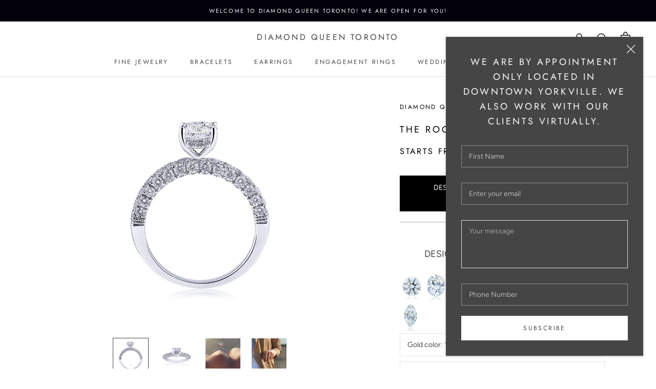

--- FILE ---
content_type: text/html; charset=utf-8
request_url: https://diamondqueenco.com/products/the-rochester-1
body_size: 51560
content:
<!doctype html> 

<html class="no-js" lang="en">
  <head> 
 
    <meta charset="utf-8"> 
    <meta http-equiv="X-UA-Compatible" content="IE=edge,chrome=1">
    <meta name="viewport" content="width=device-width, initial-scale=1.0, height=device-height, minimum-scale=1.0, maximum-scale=1.0">
    <meta name="theme-color" content="">
	 
    <title>
      The Rochester &ndash; Diamond Queen Toronto
    </title><meta name="description" content="The Diamond Queen Rochester Engagement Ring is one of our iconic signature styles allowing the brilliant diamond to float above the band focusing on the center stone. At Diamond Queen, our diamonds are ethically sourced with a strong focus on integrity and social responsibility which are at the heart of our core values"><link rel="canonical" href="https://diamondqueenco.com/products/the-rochester-1"><link rel="shortcut icon" href="//diamondqueenco.com/cdn/shop/files/favicon-new_96x.png?v=1624480884" type="image/png"><meta property="og:type" content="product">
  <meta property="og:title" content="The Rochester"><meta property="og:image" content="http://diamondqueenco.com/cdn/shop/products/WC058.2_1024x.jpg?v=1626200216">
    <meta property="og:image:secure_url" content="https://diamondqueenco.com/cdn/shop/products/WC058.2_1024x.jpg?v=1626200216"><meta property="og:image" content="http://diamondqueenco.com/cdn/shop/products/WC058.1_1024x.jpg?v=1626200216">
    <meta property="og:image:secure_url" content="https://diamondqueenco.com/cdn/shop/products/WC058.1_1024x.jpg?v=1626200216"><meta property="og:image" content="http://diamondqueenco.com/cdn/shop/products/0a9a91a2-ef59-4d5e-91b7-3e482db50e4a_1024x.jpg?v=1626200216">
    <meta property="og:image:secure_url" content="https://diamondqueenco.com/cdn/shop/products/0a9a91a2-ef59-4d5e-91b7-3e482db50e4a_1024x.jpg?v=1626200216"><meta property="product:price:amount" content="3,049.00">
  <meta property="product:price:currency" content="CAD"><meta property="og:description" content="The Diamond Queen Rochester Engagement Ring is one of our iconic signature styles allowing the brilliant diamond to float above the band focusing on the center stone. At Diamond Queen, our diamonds are ethically sourced with a strong focus on integrity and social responsibility which are at the heart of our core values"><meta property="og:url" content="https://diamondqueenco.com/products/the-rochester-1">
<meta property="og:site_name" content="Diamond Queen Toronto"><meta name="twitter:card" content="summary"><meta name="twitter:title" content="The Rochester">
  <meta name="twitter:description" content="










The Diamond Queen Rochester Engagement Ring is one of our iconic signature styles allowing the brilliant diamond to float above the band focusing on the center stone. At Diamond Queen, our diamonds are ethically sourced with a strong focus on integrity and social responsibility which are at the heart of our core values.



">
  <meta name="twitter:image" content="https://diamondqueenco.com/cdn/shop/products/WC058.2_600x600_crop_center.jpg?v=1626200216">

    <script>window.performance && window.performance.mark && window.performance.mark('shopify.content_for_header.start');</script><meta name="facebook-domain-verification" content="6qef7ky4ztctegkoly2dfyvq2ihy2o">
<meta name="facebook-domain-verification" content="cghi9wbfuftnska4cjlii5jdhlxxtr">
<meta id="shopify-digital-wallet" name="shopify-digital-wallet" content="/29813801020/digital_wallets/dialog">
<meta name="shopify-checkout-api-token" content="c67b6d35286b08d119af6c0d3a4f4d0c">
<meta id="in-context-paypal-metadata" data-shop-id="29813801020" data-venmo-supported="false" data-environment="production" data-locale="en_US" data-paypal-v4="true" data-currency="CAD">
<link rel="alternate" type="application/json+oembed" href="https://diamondqueenco.com/products/the-rochester-1.oembed">
<script async="async" src="/checkouts/internal/preloads.js?locale=en-CA"></script>
<link rel="preconnect" href="https://shop.app" crossorigin="anonymous">
<script async="async" src="https://shop.app/checkouts/internal/preloads.js?locale=en-CA&shop_id=29813801020" crossorigin="anonymous"></script>
<script id="apple-pay-shop-capabilities" type="application/json">{"shopId":29813801020,"countryCode":"CA","currencyCode":"CAD","merchantCapabilities":["supports3DS"],"merchantId":"gid:\/\/shopify\/Shop\/29813801020","merchantName":"Diamond Queen Toronto","requiredBillingContactFields":["postalAddress","email","phone"],"requiredShippingContactFields":["postalAddress","email","phone"],"shippingType":"shipping","supportedNetworks":["visa","masterCard","amex","interac","jcb"],"total":{"type":"pending","label":"Diamond Queen Toronto","amount":"1.00"},"shopifyPaymentsEnabled":true,"supportsSubscriptions":true}</script>
<script id="shopify-features" type="application/json">{"accessToken":"c67b6d35286b08d119af6c0d3a4f4d0c","betas":["rich-media-storefront-analytics"],"domain":"diamondqueenco.com","predictiveSearch":true,"shopId":29813801020,"locale":"en"}</script>
<script>var Shopify = Shopify || {};
Shopify.shop = "diamond-queen-toronto.myshopify.com";
Shopify.locale = "en";
Shopify.currency = {"active":"CAD","rate":"1.0"};
Shopify.country = "CA";
Shopify.theme = {"name":"Prestige - This is the one we need to work on!","id":83102433340,"schema_name":"Prestige","schema_version":"4.7.2","theme_store_id":null,"role":"main"};
Shopify.theme.handle = "null";
Shopify.theme.style = {"id":null,"handle":null};
Shopify.cdnHost = "diamondqueenco.com/cdn";
Shopify.routes = Shopify.routes || {};
Shopify.routes.root = "/";</script>
<script type="module">!function(o){(o.Shopify=o.Shopify||{}).modules=!0}(window);</script>
<script>!function(o){function n(){var o=[];function n(){o.push(Array.prototype.slice.apply(arguments))}return n.q=o,n}var t=o.Shopify=o.Shopify||{};t.loadFeatures=n(),t.autoloadFeatures=n()}(window);</script>
<script>
  window.ShopifyPay = window.ShopifyPay || {};
  window.ShopifyPay.apiHost = "shop.app\/pay";
  window.ShopifyPay.redirectState = null;
</script>
<script id="shop-js-analytics" type="application/json">{"pageType":"product"}</script>
<script defer="defer" async type="module" src="//diamondqueenco.com/cdn/shopifycloud/shop-js/modules/v2/client.init-shop-cart-sync_C5BV16lS.en.esm.js"></script>
<script defer="defer" async type="module" src="//diamondqueenco.com/cdn/shopifycloud/shop-js/modules/v2/chunk.common_CygWptCX.esm.js"></script>
<script type="module">
  await import("//diamondqueenco.com/cdn/shopifycloud/shop-js/modules/v2/client.init-shop-cart-sync_C5BV16lS.en.esm.js");
await import("//diamondqueenco.com/cdn/shopifycloud/shop-js/modules/v2/chunk.common_CygWptCX.esm.js");

  window.Shopify.SignInWithShop?.initShopCartSync?.({"fedCMEnabled":true,"windoidEnabled":true});

</script>
<script>
  window.Shopify = window.Shopify || {};
  if (!window.Shopify.featureAssets) window.Shopify.featureAssets = {};
  window.Shopify.featureAssets['shop-js'] = {"shop-cart-sync":["modules/v2/client.shop-cart-sync_ZFArdW7E.en.esm.js","modules/v2/chunk.common_CygWptCX.esm.js"],"init-fed-cm":["modules/v2/client.init-fed-cm_CmiC4vf6.en.esm.js","modules/v2/chunk.common_CygWptCX.esm.js"],"shop-button":["modules/v2/client.shop-button_tlx5R9nI.en.esm.js","modules/v2/chunk.common_CygWptCX.esm.js"],"shop-cash-offers":["modules/v2/client.shop-cash-offers_DOA2yAJr.en.esm.js","modules/v2/chunk.common_CygWptCX.esm.js","modules/v2/chunk.modal_D71HUcav.esm.js"],"init-windoid":["modules/v2/client.init-windoid_sURxWdc1.en.esm.js","modules/v2/chunk.common_CygWptCX.esm.js"],"shop-toast-manager":["modules/v2/client.shop-toast-manager_ClPi3nE9.en.esm.js","modules/v2/chunk.common_CygWptCX.esm.js"],"init-shop-email-lookup-coordinator":["modules/v2/client.init-shop-email-lookup-coordinator_B8hsDcYM.en.esm.js","modules/v2/chunk.common_CygWptCX.esm.js"],"init-shop-cart-sync":["modules/v2/client.init-shop-cart-sync_C5BV16lS.en.esm.js","modules/v2/chunk.common_CygWptCX.esm.js"],"avatar":["modules/v2/client.avatar_BTnouDA3.en.esm.js"],"pay-button":["modules/v2/client.pay-button_FdsNuTd3.en.esm.js","modules/v2/chunk.common_CygWptCX.esm.js"],"init-customer-accounts":["modules/v2/client.init-customer-accounts_DxDtT_ad.en.esm.js","modules/v2/client.shop-login-button_C5VAVYt1.en.esm.js","modules/v2/chunk.common_CygWptCX.esm.js","modules/v2/chunk.modal_D71HUcav.esm.js"],"init-shop-for-new-customer-accounts":["modules/v2/client.init-shop-for-new-customer-accounts_ChsxoAhi.en.esm.js","modules/v2/client.shop-login-button_C5VAVYt1.en.esm.js","modules/v2/chunk.common_CygWptCX.esm.js","modules/v2/chunk.modal_D71HUcav.esm.js"],"shop-login-button":["modules/v2/client.shop-login-button_C5VAVYt1.en.esm.js","modules/v2/chunk.common_CygWptCX.esm.js","modules/v2/chunk.modal_D71HUcav.esm.js"],"init-customer-accounts-sign-up":["modules/v2/client.init-customer-accounts-sign-up_CPSyQ0Tj.en.esm.js","modules/v2/client.shop-login-button_C5VAVYt1.en.esm.js","modules/v2/chunk.common_CygWptCX.esm.js","modules/v2/chunk.modal_D71HUcav.esm.js"],"shop-follow-button":["modules/v2/client.shop-follow-button_Cva4Ekp9.en.esm.js","modules/v2/chunk.common_CygWptCX.esm.js","modules/v2/chunk.modal_D71HUcav.esm.js"],"checkout-modal":["modules/v2/client.checkout-modal_BPM8l0SH.en.esm.js","modules/v2/chunk.common_CygWptCX.esm.js","modules/v2/chunk.modal_D71HUcav.esm.js"],"lead-capture":["modules/v2/client.lead-capture_Bi8yE_yS.en.esm.js","modules/v2/chunk.common_CygWptCX.esm.js","modules/v2/chunk.modal_D71HUcav.esm.js"],"shop-login":["modules/v2/client.shop-login_D6lNrXab.en.esm.js","modules/v2/chunk.common_CygWptCX.esm.js","modules/v2/chunk.modal_D71HUcav.esm.js"],"payment-terms":["modules/v2/client.payment-terms_CZxnsJam.en.esm.js","modules/v2/chunk.common_CygWptCX.esm.js","modules/v2/chunk.modal_D71HUcav.esm.js"]};
</script>
<script>(function() {
  var isLoaded = false;
  function asyncLoad() {
    if (isLoaded) return;
    isLoaded = true;
    var urls = ["https:\/\/assets.cloudlift.app\/api\/assets\/upload.js?shop=diamond-queen-toronto.myshopify.com","https:\/\/cdn-scripts.signifyd.com\/shopify\/script-tag.js?shop=diamond-queen-toronto.myshopify.com","\/\/code.tidio.co\/pmkxd1kkumo6t14slvsiyeixkshsod61.js?shop=diamond-queen-toronto.myshopify.com"];
    for (var i = 0; i < urls.length; i++) {
      var s = document.createElement('script');
      s.type = 'text/javascript';
      s.async = true;
      s.src = urls[i];
      var x = document.getElementsByTagName('script')[0];
      x.parentNode.insertBefore(s, x);
    }
  };
  if(window.attachEvent) {
    window.attachEvent('onload', asyncLoad);
  } else {
    window.addEventListener('load', asyncLoad, false);
  }
})();</script>
<script id="__st">var __st={"a":29813801020,"offset":-18000,"reqid":"ca159ac5-21c2-4d1f-9a25-c16bd8c25dbe-1768771892","pageurl":"diamondqueenco.com\/products\/the-rochester-1","u":"4b2acc21eb7d","p":"product","rtyp":"product","rid":6595627384892};</script>
<script>window.ShopifyPaypalV4VisibilityTracking = true;</script>
<script id="captcha-bootstrap">!function(){'use strict';const t='contact',e='account',n='new_comment',o=[[t,t],['blogs',n],['comments',n],[t,'customer']],c=[[e,'customer_login'],[e,'guest_login'],[e,'recover_customer_password'],[e,'create_customer']],r=t=>t.map((([t,e])=>`form[action*='/${t}']:not([data-nocaptcha='true']) input[name='form_type'][value='${e}']`)).join(','),a=t=>()=>t?[...document.querySelectorAll(t)].map((t=>t.form)):[];function s(){const t=[...o],e=r(t);return a(e)}const i='password',u='form_key',d=['recaptcha-v3-token','g-recaptcha-response','h-captcha-response',i],f=()=>{try{return window.sessionStorage}catch{return}},m='__shopify_v',_=t=>t.elements[u];function p(t,e,n=!1){try{const o=window.sessionStorage,c=JSON.parse(o.getItem(e)),{data:r}=function(t){const{data:e,action:n}=t;return t[m]||n?{data:e,action:n}:{data:t,action:n}}(c);for(const[e,n]of Object.entries(r))t.elements[e]&&(t.elements[e].value=n);n&&o.removeItem(e)}catch(o){console.error('form repopulation failed',{error:o})}}const l='form_type',E='cptcha';function T(t){t.dataset[E]=!0}const w=window,h=w.document,L='Shopify',v='ce_forms',y='captcha';let A=!1;((t,e)=>{const n=(g='f06e6c50-85a8-45c8-87d0-21a2b65856fe',I='https://cdn.shopify.com/shopifycloud/storefront-forms-hcaptcha/ce_storefront_forms_captcha_hcaptcha.v1.5.2.iife.js',D={infoText:'Protected by hCaptcha',privacyText:'Privacy',termsText:'Terms'},(t,e,n)=>{const o=w[L][v],c=o.bindForm;if(c)return c(t,g,e,D).then(n);var r;o.q.push([[t,g,e,D],n]),r=I,A||(h.body.append(Object.assign(h.createElement('script'),{id:'captcha-provider',async:!0,src:r})),A=!0)});var g,I,D;w[L]=w[L]||{},w[L][v]=w[L][v]||{},w[L][v].q=[],w[L][y]=w[L][y]||{},w[L][y].protect=function(t,e){n(t,void 0,e),T(t)},Object.freeze(w[L][y]),function(t,e,n,w,h,L){const[v,y,A,g]=function(t,e,n){const i=e?o:[],u=t?c:[],d=[...i,...u],f=r(d),m=r(i),_=r(d.filter((([t,e])=>n.includes(e))));return[a(f),a(m),a(_),s()]}(w,h,L),I=t=>{const e=t.target;return e instanceof HTMLFormElement?e:e&&e.form},D=t=>v().includes(t);t.addEventListener('submit',(t=>{const e=I(t);if(!e)return;const n=D(e)&&!e.dataset.hcaptchaBound&&!e.dataset.recaptchaBound,o=_(e),c=g().includes(e)&&(!o||!o.value);(n||c)&&t.preventDefault(),c&&!n&&(function(t){try{if(!f())return;!function(t){const e=f();if(!e)return;const n=_(t);if(!n)return;const o=n.value;o&&e.removeItem(o)}(t);const e=Array.from(Array(32),(()=>Math.random().toString(36)[2])).join('');!function(t,e){_(t)||t.append(Object.assign(document.createElement('input'),{type:'hidden',name:u})),t.elements[u].value=e}(t,e),function(t,e){const n=f();if(!n)return;const o=[...t.querySelectorAll(`input[type='${i}']`)].map((({name:t})=>t)),c=[...d,...o],r={};for(const[a,s]of new FormData(t).entries())c.includes(a)||(r[a]=s);n.setItem(e,JSON.stringify({[m]:1,action:t.action,data:r}))}(t,e)}catch(e){console.error('failed to persist form',e)}}(e),e.submit())}));const S=(t,e)=>{t&&!t.dataset[E]&&(n(t,e.some((e=>e===t))),T(t))};for(const o of['focusin','change'])t.addEventListener(o,(t=>{const e=I(t);D(e)&&S(e,y())}));const B=e.get('form_key'),M=e.get(l),P=B&&M;t.addEventListener('DOMContentLoaded',(()=>{const t=y();if(P)for(const e of t)e.elements[l].value===M&&p(e,B);[...new Set([...A(),...v().filter((t=>'true'===t.dataset.shopifyCaptcha))])].forEach((e=>S(e,t)))}))}(h,new URLSearchParams(w.location.search),n,t,e,['guest_login'])})(!0,!1)}();</script>
<script integrity="sha256-4kQ18oKyAcykRKYeNunJcIwy7WH5gtpwJnB7kiuLZ1E=" data-source-attribution="shopify.loadfeatures" defer="defer" src="//diamondqueenco.com/cdn/shopifycloud/storefront/assets/storefront/load_feature-a0a9edcb.js" crossorigin="anonymous"></script>
<script crossorigin="anonymous" defer="defer" src="//diamondqueenco.com/cdn/shopifycloud/storefront/assets/shopify_pay/storefront-65b4c6d7.js?v=20250812"></script>
<script data-source-attribution="shopify.dynamic_checkout.dynamic.init">var Shopify=Shopify||{};Shopify.PaymentButton=Shopify.PaymentButton||{isStorefrontPortableWallets:!0,init:function(){window.Shopify.PaymentButton.init=function(){};var t=document.createElement("script");t.src="https://diamondqueenco.com/cdn/shopifycloud/portable-wallets/latest/portable-wallets.en.js",t.type="module",document.head.appendChild(t)}};
</script>
<script data-source-attribution="shopify.dynamic_checkout.buyer_consent">
  function portableWalletsHideBuyerConsent(e){var t=document.getElementById("shopify-buyer-consent"),n=document.getElementById("shopify-subscription-policy-button");t&&n&&(t.classList.add("hidden"),t.setAttribute("aria-hidden","true"),n.removeEventListener("click",e))}function portableWalletsShowBuyerConsent(e){var t=document.getElementById("shopify-buyer-consent"),n=document.getElementById("shopify-subscription-policy-button");t&&n&&(t.classList.remove("hidden"),t.removeAttribute("aria-hidden"),n.addEventListener("click",e))}window.Shopify?.PaymentButton&&(window.Shopify.PaymentButton.hideBuyerConsent=portableWalletsHideBuyerConsent,window.Shopify.PaymentButton.showBuyerConsent=portableWalletsShowBuyerConsent);
</script>
<script data-source-attribution="shopify.dynamic_checkout.cart.bootstrap">document.addEventListener("DOMContentLoaded",(function(){function t(){return document.querySelector("shopify-accelerated-checkout-cart, shopify-accelerated-checkout")}if(t())Shopify.PaymentButton.init();else{new MutationObserver((function(e,n){t()&&(Shopify.PaymentButton.init(),n.disconnect())})).observe(document.body,{childList:!0,subtree:!0})}}));
</script>
<link id="shopify-accelerated-checkout-styles" rel="stylesheet" media="screen" href="https://diamondqueenco.com/cdn/shopifycloud/portable-wallets/latest/accelerated-checkout-backwards-compat.css" crossorigin="anonymous">
<style id="shopify-accelerated-checkout-cart">
        #shopify-buyer-consent {
  margin-top: 1em;
  display: inline-block;
  width: 100%;
}

#shopify-buyer-consent.hidden {
  display: none;
}

#shopify-subscription-policy-button {
  background: none;
  border: none;
  padding: 0;
  text-decoration: underline;
  font-size: inherit;
  cursor: pointer;
}

#shopify-subscription-policy-button::before {
  box-shadow: none;
}

      </style>

<script>window.performance && window.performance.mark && window.performance.mark('shopify.content_for_header.end');</script>


    <link rel="stylesheet" href="//diamondqueenco.com/cdn/shop/t/6/assets/theme.scss.css?v=170150163024622458981759259525">
    <script src="https://kit.fontawesome.com/dac7d8353f.js" crossorigin="anonymous"></script>

    <script>
      // This allows to expose several variables to the global scope, to be used in scripts
      window.theme = {
        pageType: "product",
        moneyFormat: "${{amount}}",
        moneyWithCurrencyFormat: "${{amount}} CAD",
        productImageSize: "natural",
        searchMode: "product,article",
        showPageTransition: true,
        showElementStaggering: false,
        showImageZooming: true
      };

      window.routes = {
        rootUrl: "\/",
        cartUrl: "\/cart",
        cartAddUrl: "\/cart\/add",
        cartChangeUrl: "\/cart\/change",
        searchUrl: "\/search",
        productRecommendationsUrl: "\/recommendations\/products"
      };

      window.languages = {
        cartAddNote: "Add Order Note",
        cartEditNote: "Edit Order Note",
        productImageLoadingError: "This image could not be loaded. Please try to reload the page.",
        productFormAddToCart: "Add to cart",
        productFormUnavailable: "Unavailable",
        productFormSoldOut: "Sold Out",
        shippingEstimatorOneResult: "1 option available:",
        shippingEstimatorMoreResults: "{{count}} options available:",
        shippingEstimatorNoResults: "No shipping could be found"
      };

      window.lazySizesConfig = {
        loadHidden: false,
        hFac: 0.5,
        expFactor: 2,
        ricTimeout: 150,
        lazyClass: 'Image--lazyLoad',
        loadingClass: 'Image--lazyLoading',
        loadedClass: 'Image--lazyLoaded'
      };

      document.documentElement.className = document.documentElement.className.replace('no-js', 'js');
      document.documentElement.style.setProperty('--window-height', window.innerHeight + 'px');

      // We do a quick detection of some features (we could use Modernizr but for so little...)
      (function() {
        document.documentElement.className += ((window.CSS && window.CSS.supports('(position: sticky) or (position: -webkit-sticky)')) ? ' supports-sticky' : ' no-supports-sticky');
        document.documentElement.className += (window.matchMedia('(-moz-touch-enabled: 1), (hover: none)')).matches ? ' no-supports-hover' : ' supports-hover';
      }());
    </script>

    <script src="//diamondqueenco.com/cdn/shop/t/6/assets/lazysizes.min.js?v=174358363404432586981591294257" async></script><script src="https://polyfill-fastly.net/v3/polyfill.min.js?unknown=polyfill&features=fetch,Element.prototype.closest,Element.prototype.remove,Element.prototype.classList,Array.prototype.includes,Array.prototype.fill,Object.assign,CustomEvent,IntersectionObserver,IntersectionObserverEntry,URL" defer></script>
    <script src="//diamondqueenco.com/cdn/shop/t/6/assets/libs.min.js?v=26178543184394469741591294260" defer></script>
    <script src="//diamondqueenco.com/cdn/shop/t/6/assets/theme.min.js?v=165556255751868146301625582874" defer></script>
    <script src="//diamondqueenco.com/cdn/shop/t/6/assets/custom.js?v=64657838824338111461624459020" defer></script>

    <script>
      (function () {
        window.onpageshow = function() {
          if (window.theme.showPageTransition) {
            var pageTransition = document.querySelector('.PageTransition');

            if (pageTransition) {
              pageTransition.style.visibility = 'visible';
              pageTransition.style.opacity = '0';
            }
          }

          // When the page is loaded from the cache, we have to reload the cart content
          document.documentElement.dispatchEvent(new CustomEvent('cart:refresh', {
            bubbles: true
          }));
        };
      })();
    </script>

    
  <script type="application/ld+json">
  {
    "@context": "http://schema.org",
    "@type": "Product",
    "offers": [{
          "@type": "Offer",
          "name": "14k Yellow Gold \/ Round Tipped \/ Diamonds Halfway",
          "availability":"https://schema.org/InStock",
          "price": 3049.0,
          "priceCurrency": "CAD",
          "priceValidUntil": "2026-01-28","url": "/products/the-rochester-1/products/the-rochester-1?variant=40100360486972"
        },
{
          "@type": "Offer",
          "name": "14k Yellow Gold \/ Round Tipped \/ Diamonds 3\/4",
          "availability":"https://schema.org/InStock",
          "price": 3348.0,
          "priceCurrency": "CAD",
          "priceValidUntil": "2026-01-28","url": "/products/the-rochester-1/products/the-rochester-1?variant=40100360519740"
        },
{
          "@type": "Offer",
          "name": "14k Yellow Gold \/ Round Tipped \/ Eternity",
          "availability":"https://schema.org/InStock",
          "price": 3448.0,
          "priceCurrency": "CAD",
          "priceValidUntil": "2026-01-28","url": "/products/the-rochester-1/products/the-rochester-1?variant=40100360552508"
        },
{
          "@type": "Offer",
          "name": "14k Yellow Gold \/ Tiger Claw \/ Diamonds Halfway",
          "availability":"https://schema.org/InStock",
          "price": 3049.0,
          "priceCurrency": "CAD",
          "priceValidUntil": "2026-01-28","url": "/products/the-rochester-1/products/the-rochester-1?variant=40100360585276"
        },
{
          "@type": "Offer",
          "name": "14k Yellow Gold \/ Tiger Claw \/ Diamonds 3\/4",
          "availability":"https://schema.org/InStock",
          "price": 3348.0,
          "priceCurrency": "CAD",
          "priceValidUntil": "2026-01-28","url": "/products/the-rochester-1/products/the-rochester-1?variant=40100360618044"
        },
{
          "@type": "Offer",
          "name": "14k Yellow Gold \/ Tiger Claw \/ Eternity",
          "availability":"https://schema.org/InStock",
          "price": 3448.0,
          "priceCurrency": "CAD",
          "priceValidUntil": "2026-01-28","url": "/products/the-rochester-1/products/the-rochester-1?variant=40100360650812"
        },
{
          "@type": "Offer",
          "name": "14k White Gold \/ Round Tipped \/ Diamonds Halfway",
          "availability":"https://schema.org/InStock",
          "price": 3049.0,
          "priceCurrency": "CAD",
          "priceValidUntil": "2026-01-28","url": "/products/the-rochester-1/products/the-rochester-1?variant=40100360683580"
        },
{
          "@type": "Offer",
          "name": "14k White Gold \/ Round Tipped \/ Diamonds 3\/4",
          "availability":"https://schema.org/InStock",
          "price": 3348.0,
          "priceCurrency": "CAD",
          "priceValidUntil": "2026-01-28","url": "/products/the-rochester-1/products/the-rochester-1?variant=40100360749116"
        },
{
          "@type": "Offer",
          "name": "14k White Gold \/ Round Tipped \/ Eternity",
          "availability":"https://schema.org/InStock",
          "price": 3448.0,
          "priceCurrency": "CAD",
          "priceValidUntil": "2026-01-28","url": "/products/the-rochester-1/products/the-rochester-1?variant=40100360781884"
        },
{
          "@type": "Offer",
          "name": "14k White Gold \/ Tiger Claw \/ Diamonds Halfway",
          "availability":"https://schema.org/InStock",
          "price": 3049.0,
          "priceCurrency": "CAD",
          "priceValidUntil": "2026-01-28","url": "/products/the-rochester-1/products/the-rochester-1?variant=40100360814652"
        },
{
          "@type": "Offer",
          "name": "14k White Gold \/ Tiger Claw \/ Diamonds 3\/4",
          "availability":"https://schema.org/InStock",
          "price": 3348.0,
          "priceCurrency": "CAD",
          "priceValidUntil": "2026-01-28","url": "/products/the-rochester-1/products/the-rochester-1?variant=40100360847420"
        },
{
          "@type": "Offer",
          "name": "14k White Gold \/ Tiger Claw \/ Eternity",
          "availability":"https://schema.org/InStock",
          "price": 3448.0,
          "priceCurrency": "CAD",
          "priceValidUntil": "2026-01-28","url": "/products/the-rochester-1/products/the-rochester-1?variant=40100360880188"
        },
{
          "@type": "Offer",
          "name": "14k Rose Gold \/ Round Tipped \/ Diamonds Halfway",
          "availability":"https://schema.org/InStock",
          "price": 3049.0,
          "priceCurrency": "CAD",
          "priceValidUntil": "2026-01-28","url": "/products/the-rochester-1/products/the-rochester-1?variant=40100360912956"
        },
{
          "@type": "Offer",
          "name": "14k Rose Gold \/ Round Tipped \/ Diamonds 3\/4",
          "availability":"https://schema.org/InStock",
          "price": 3348.0,
          "priceCurrency": "CAD",
          "priceValidUntil": "2026-01-28","url": "/products/the-rochester-1/products/the-rochester-1?variant=40100360945724"
        },
{
          "@type": "Offer",
          "name": "14k Rose Gold \/ Round Tipped \/ Eternity",
          "availability":"https://schema.org/InStock",
          "price": 3448.0,
          "priceCurrency": "CAD",
          "priceValidUntil": "2026-01-28","url": "/products/the-rochester-1/products/the-rochester-1?variant=40100360978492"
        },
{
          "@type": "Offer",
          "name": "14k Rose Gold \/ Tiger Claw \/ Diamonds Halfway",
          "availability":"https://schema.org/InStock",
          "price": 3049.0,
          "priceCurrency": "CAD",
          "priceValidUntil": "2026-01-28","url": "/products/the-rochester-1/products/the-rochester-1?variant=40100361011260"
        },
{
          "@type": "Offer",
          "name": "14k Rose Gold \/ Tiger Claw \/ Diamonds 3\/4",
          "availability":"https://schema.org/InStock",
          "price": 3348.0,
          "priceCurrency": "CAD",
          "priceValidUntil": "2026-01-28","url": "/products/the-rochester-1/products/the-rochester-1?variant=40100361044028"
        },
{
          "@type": "Offer",
          "name": "14k Rose Gold \/ Tiger Claw \/ Eternity",
          "availability":"https://schema.org/InStock",
          "price": 3448.0,
          "priceCurrency": "CAD",
          "priceValidUntil": "2026-01-28","url": "/products/the-rochester-1/products/the-rochester-1?variant=40100361076796"
        },
{
          "@type": "Offer",
          "name": "18k Yellow Gold \/ Round Tipped \/ Diamonds Halfway",
          "availability":"https://schema.org/InStock",
          "price": 3349.0,
          "priceCurrency": "CAD",
          "priceValidUntil": "2026-01-28","url": "/products/the-rochester-1/products/the-rochester-1?variant=40100361109564"
        },
{
          "@type": "Offer",
          "name": "18k Yellow Gold \/ Round Tipped \/ Diamonds 3\/4",
          "availability":"https://schema.org/InStock",
          "price": 3648.0,
          "priceCurrency": "CAD",
          "priceValidUntil": "2026-01-28","url": "/products/the-rochester-1/products/the-rochester-1?variant=40100361142332"
        },
{
          "@type": "Offer",
          "name": "18k Yellow Gold \/ Round Tipped \/ Eternity",
          "availability":"https://schema.org/InStock",
          "price": 3748.0,
          "priceCurrency": "CAD",
          "priceValidUntil": "2026-01-28","url": "/products/the-rochester-1/products/the-rochester-1?variant=40100361175100"
        },
{
          "@type": "Offer",
          "name": "18k Yellow Gold \/ Tiger Claw \/ Diamonds Halfway",
          "availability":"https://schema.org/InStock",
          "price": 3349.0,
          "priceCurrency": "CAD",
          "priceValidUntil": "2026-01-28","url": "/products/the-rochester-1/products/the-rochester-1?variant=40100361207868"
        },
{
          "@type": "Offer",
          "name": "18k Yellow Gold \/ Tiger Claw \/ Diamonds 3\/4",
          "availability":"https://schema.org/InStock",
          "price": 3648.0,
          "priceCurrency": "CAD",
          "priceValidUntil": "2026-01-28","url": "/products/the-rochester-1/products/the-rochester-1?variant=40100361240636"
        },
{
          "@type": "Offer",
          "name": "18k Yellow Gold \/ Tiger Claw \/ Eternity",
          "availability":"https://schema.org/InStock",
          "price": 3748.0,
          "priceCurrency": "CAD",
          "priceValidUntil": "2026-01-28","url": "/products/the-rochester-1/products/the-rochester-1?variant=40100361273404"
        },
{
          "@type": "Offer",
          "name": "18k White Gold \/ Round Tipped \/ Diamonds Halfway",
          "availability":"https://schema.org/InStock",
          "price": 3349.0,
          "priceCurrency": "CAD",
          "priceValidUntil": "2026-01-28","url": "/products/the-rochester-1/products/the-rochester-1?variant=40100361306172"
        },
{
          "@type": "Offer",
          "name": "18k White Gold \/ Round Tipped \/ Diamonds 3\/4",
          "availability":"https://schema.org/InStock",
          "price": 3648.0,
          "priceCurrency": "CAD",
          "priceValidUntil": "2026-01-28","url": "/products/the-rochester-1/products/the-rochester-1?variant=40100361338940"
        },
{
          "@type": "Offer",
          "name": "18k White Gold \/ Round Tipped \/ Eternity",
          "availability":"https://schema.org/InStock",
          "price": 3748.0,
          "priceCurrency": "CAD",
          "priceValidUntil": "2026-01-28","url": "/products/the-rochester-1/products/the-rochester-1?variant=40100361371708"
        },
{
          "@type": "Offer",
          "name": "18k White Gold \/ Tiger Claw \/ Diamonds Halfway",
          "availability":"https://schema.org/InStock",
          "price": 3349.0,
          "priceCurrency": "CAD",
          "priceValidUntil": "2026-01-28","url": "/products/the-rochester-1/products/the-rochester-1?variant=40100361404476"
        },
{
          "@type": "Offer",
          "name": "18k White Gold \/ Tiger Claw \/ Diamonds 3\/4",
          "availability":"https://schema.org/InStock",
          "price": 3648.0,
          "priceCurrency": "CAD",
          "priceValidUntil": "2026-01-28","url": "/products/the-rochester-1/products/the-rochester-1?variant=40100361437244"
        },
{
          "@type": "Offer",
          "name": "18k White Gold \/ Tiger Claw \/ Eternity",
          "availability":"https://schema.org/InStock",
          "price": 3748.0,
          "priceCurrency": "CAD",
          "priceValidUntil": "2026-01-28","url": "/products/the-rochester-1/products/the-rochester-1?variant=40100361470012"
        },
{
          "@type": "Offer",
          "name": "18k Rose Gold \/ Round Tipped \/ Diamonds Halfway",
          "availability":"https://schema.org/InStock",
          "price": 3349.0,
          "priceCurrency": "CAD",
          "priceValidUntil": "2026-01-28","url": "/products/the-rochester-1/products/the-rochester-1?variant=40100361502780"
        },
{
          "@type": "Offer",
          "name": "18k Rose Gold \/ Round Tipped \/ Diamonds 3\/4",
          "availability":"https://schema.org/InStock",
          "price": 3648.0,
          "priceCurrency": "CAD",
          "priceValidUntil": "2026-01-28","url": "/products/the-rochester-1/products/the-rochester-1?variant=40100361535548"
        },
{
          "@type": "Offer",
          "name": "18k Rose Gold \/ Round Tipped \/ Eternity",
          "availability":"https://schema.org/InStock",
          "price": 3748.0,
          "priceCurrency": "CAD",
          "priceValidUntil": "2026-01-28","url": "/products/the-rochester-1/products/the-rochester-1?variant=40100361568316"
        },
{
          "@type": "Offer",
          "name": "18k Rose Gold \/ Tiger Claw \/ Diamonds Halfway",
          "availability":"https://schema.org/InStock",
          "price": 3349.0,
          "priceCurrency": "CAD",
          "priceValidUntil": "2026-01-28","url": "/products/the-rochester-1/products/the-rochester-1?variant=40100361601084"
        },
{
          "@type": "Offer",
          "name": "18k Rose Gold \/ Tiger Claw \/ Diamonds 3\/4",
          "availability":"https://schema.org/InStock",
          "price": 3648.0,
          "priceCurrency": "CAD",
          "priceValidUntil": "2026-01-28","url": "/products/the-rochester-1/products/the-rochester-1?variant=40100361633852"
        },
{
          "@type": "Offer",
          "name": "18k Rose Gold \/ Tiger Claw \/ Eternity",
          "availability":"https://schema.org/InStock",
          "price": 3748.0,
          "priceCurrency": "CAD",
          "priceValidUntil": "2026-01-28","url": "/products/the-rochester-1/products/the-rochester-1?variant=40100361666620"
        },
{
          "@type": "Offer",
          "name": "Platinum \/ Round Tipped \/ Diamonds Halfway",
          "availability":"https://schema.org/InStock",
          "price": 3849.0,
          "priceCurrency": "CAD",
          "priceValidUntil": "2026-01-28","url": "/products/the-rochester-1/products/the-rochester-1?variant=40100361699388"
        },
{
          "@type": "Offer",
          "name": "Platinum \/ Round Tipped \/ Diamonds 3\/4",
          "availability":"https://schema.org/InStock",
          "price": 4148.0,
          "priceCurrency": "CAD",
          "priceValidUntil": "2026-01-28","url": "/products/the-rochester-1/products/the-rochester-1?variant=40100361732156"
        },
{
          "@type": "Offer",
          "name": "Platinum \/ Round Tipped \/ Eternity",
          "availability":"https://schema.org/InStock",
          "price": 4248.0,
          "priceCurrency": "CAD",
          "priceValidUntil": "2026-01-28","url": "/products/the-rochester-1/products/the-rochester-1?variant=40100361764924"
        },
{
          "@type": "Offer",
          "name": "Platinum \/ Tiger Claw \/ Diamonds Halfway",
          "availability":"https://schema.org/InStock",
          "price": 3849.0,
          "priceCurrency": "CAD",
          "priceValidUntil": "2026-01-28","url": "/products/the-rochester-1/products/the-rochester-1?variant=40100361797692"
        },
{
          "@type": "Offer",
          "name": "Platinum \/ Tiger Claw \/ Diamonds 3\/4",
          "availability":"https://schema.org/InStock",
          "price": 4148.0,
          "priceCurrency": "CAD",
          "priceValidUntil": "2026-01-28","url": "/products/the-rochester-1/products/the-rochester-1?variant=40100361830460"
        },
{
          "@type": "Offer",
          "name": "Platinum \/ Tiger Claw \/ Eternity",
          "availability":"https://schema.org/InStock",
          "price": 4248.0,
          "priceCurrency": "CAD",
          "priceValidUntil": "2026-01-28","url": "/products/the-rochester-1/products/the-rochester-1?variant=40100361863228"
        }
],
    "brand": {
      "name": "Diamond Queen Toronto"
    },
    "name": "The Rochester",
    "description": "\n\n\n\n\n\n\n\n\n\n\nThe Diamond Queen Rochester Engagement Ring is one of our iconic signature styles allowing the brilliant diamond to float above the band focusing on the center stone. At Diamond Queen, our diamonds are ethically sourced with a strong focus on integrity and social responsibility which are at the heart of our core values.\n\n\n\n",
    "category": "designandCart",
    "url": "/products/the-rochester-1/products/the-rochester-1",
    "sku": null,
    "image": {
      "@type": "ImageObject",
      "url": "https://diamondqueenco.com/cdn/shop/products/WC058.2_1024x.jpg?v=1626200216",
      "image": "https://diamondqueenco.com/cdn/shop/products/WC058.2_1024x.jpg?v=1626200216",
      "name": "The Rochester",
      "width": "1024",
      "height": "1024"
    }
  }
  </script>



  <script type="application/ld+json">
  {
    "@context": "http://schema.org",
    "@type": "BreadcrumbList",
  "itemListElement": [{
      "@type": "ListItem",
      "position": 1,
      "name": "Translation missing: en.general.breadcrumb.home",
      "item": "https://diamondqueenco.com"
    },{
          "@type": "ListItem",
          "position": 2,
          "name": "The Rochester",
          "item": "https://diamondqueenco.com/products/the-rochester-1"
        }]
  }
  </script>

  
<!--begin-bc-sf-filter-css-->
  <style data-id="bc-sf-filter-style" type="text/css">
      #bc-sf-filter-options-wrapper .bc-sf-filter-option-block .bc-sf-filter-block-title h3,
      #bc-sf-filter-tree-h .bc-sf-filter-option-block .bc-sf-filter-block-title a {}
    
     .bc-sf-filter-option-block .bc-sf-filter-block-title h3>span:before {}
      .bc-sf-filter-option-block .bc-sf-filter-block-title h3>span.up:before {}
    
      #bc-sf-filter-options-wrapper .bc-sf-filter-option-block .bc-sf-filter-block-content ul li a,
      #bc-sf-filter-tree-h .bc-sf-filter-option-block .bc-sf-filter-block-content ul li a,
      .bc-sf-filter-option-block-sub_category .bc-sf-filter-block-content ul li h3 a,
      .bc-sf-filter-selection-wrapper .bc-sf-filter-selected-items .selected-item>a,
      .bc-sf-filter-selection-wrapper .bc-sf-filter-block-title h3,
      .bc-sf-filter-clear, 
      .bc-sf-filter-clear-all{}
    
      .bc-sf-filter-option-block-sub_category .bc-sf-filter-option-single-list li span.sub-icon:before {}
      .bc-sf-filter-option-block-sub_category .bc-sf-filter-option-single-list li span.sub-icon.sub-up:before {}

      #bc-sf-filter-tree-mobile button {}
    </style><link href="//diamondqueenco.com/cdn/shop/t/6/assets/bc-sf-filter.scss.css?v=29693573149270216491699631214" rel="stylesheet" type="text/css" media="all" />
<!--end-bc-sf-filter-css-->


  <!-- QIKIFY NAVIGATOR START --> <script id="qikify-navigator"> 'use strict'; var shopifyCurrencyFormat = "${{amount}}"; var shopifyLinkLists = [{ id: "main-menu", title: "Main menu", items: ["#","/collections/bracelets","/collections/earrings","/collections/engagement-rings","#","/pages/contact",], },{ id: "footer", title: "Client Service", items: ["https://diamond-queen-toronto.myshopify.com/pages/faqs-1","/pages/shipping-and-returns","/pages/contact",], },{ id: "277136638012-child-75660212e6253deab3b73351dcf72ad0-legacy-fine-jewelry", title: "FINE JEWELRY", items: ["#","#",], },{ id: "links", title: "Links", items: ["/account","/search",], },{ id: "278114828348-child-a998b0ae64a1ef99f9598b23cc583a18-legacy-category", title: "Category", items: ["/collections/diamond-bands-for-him","/collections/rings","/collections/necklaces",], },{ id: "278114992188-child-76f933dd236d9de582324635cfa33554-legacy-collection", title: "Collection", items: ["/collections/under-500","/collections/best-sellers","/collections/personalized",], },{ id: "277140602940-child-acd6878b545691b849a6d8c9adeb031f-legacy-wedding-bands", title: "Wedding Bands", items: ["/collections/diamond-queen-torontos-known-styles","/collections/diamond-bands-for-him","#",], },{ id: "412071657532-child-bab33c428a782548d79e3af0e588ecce-legacy-get-started", title: "Get Started", items: ["/pages/diamond-queen-experience-1",], },{ id: "customer-account-main-menu", title: "Customer account main menu", items: ["/","https://shopify.com/29813801020/account/orders?locale=en&region_country=CA",], },{ id: "new-as-rc", title: "New as RC", items: ["/collections/fine-jewelry",], },{ id: "727384752419-child-79c970afbceb67445f8bdeca978b52df-legacy-fine-jewellery", title: "Fine Jewellery", items: ["#","#","#","#","#","#","#","#",], },]; window.shopifyLinkLists = shopifyLinkLists; window.shopifyCurrencyFormat = shopifyCurrencyFormat; </script> <!-- QIKIFY NAVIGATOR END -->
  
  
  <script type="text/javascript" src="https://sdk.qikify.com/tmenu/app-v5.js?token=BUKTSuQvtx0gqjKOonY4NJE6VixuuPfs&shop=diamond-queen-toronto.myshopify.com" defer="defer"></script>
<script id="qikify-smartmenu-status" type="application/json">0</script>
<script id="qikify-smartmenu-data" type="application/json">{"menu_selector":"navigator","theme_selector":"main","transition":"fade","trigger":"hover","show_indicator":false,"show_mobile_indicator":true,"submenu_fullwidth":true,"menu_height":"50","alignment":"center","root_padding":"10","megamenu":[{"id":"tmenu-menu-777065","setting":{"item_layout":"text","submenu_type":"mega","submenu_mega_position":"fullwidth","title":"Fine Jewelry","disable_link":false,"newtab":false,"url":{"type":{"id":"collection","icon":["fas","columns"],"name":"Collection"},"collection":{"id":163053961276,"handle":"fine-jewelry","title":"Fine Jewelry","image":null}}},"menus":[{"id":"tmenu-menu-502201","setting":{"item_layout":"text","title":"","item_display":false,"column_width":"1"},"menus":[]},{"id":"tmenu-menu-673620","setting":{"item_layout":"text","title":"Category","item_display":true,"column_width":"2","url":{"type":{"id":"link","icon":["fas","external-link-square-alt"],"name":"Custom Link"},"link":"#"}},"menus":[{"id":"tmenu-menu-491502","setting":{"item_layout":"text","title":"Mens","disable_link":false,"url":{"type":{"id":"link","icon":["fas","external-link-square-alt"],"name":"Custom Link"},"link":"#"}},"menus":[]},{"id":"tmenu-menu-419951","setting":{"item_layout":"text","title":"Rings","url":{"type":{"id":"collection","icon":["fas","columns"],"name":"Collection"},"collection":{"id":163053830204,"handle":"rings","title":"Rings","image":null}}},"menus":[]},{"id":"tmenu-menu-160396","setting":{"item_layout":"text","title":"Bracelets","url":{"type":{"id":"collection","icon":["fas","columns"],"name":"Collection"},"collection":{"id":163053862972,"handle":"bracelet","title":"Bracelet","image":null}}},"menus":[]},{"id":"tmenu-menu-164779","setting":{"item_layout":"text","title":"Earrings","url":{"type":{"id":"collection","icon":["fas","columns"],"name":"Collection"},"collection":{"id":163053895740,"handle":"earrings","title":"Earrings","image":null}}},"menus":[]},{"id":"tmenu-menu-889533","setting":{"item_layout":"text","title":"Necklaces","url":{"type":{"id":"collection","icon":["fas","columns"],"name":"Collection"},"collection":{"id":163105505340,"handle":"personalized-necklace","title":"Necklaces","image":null}}},"menus":[]},{"id":"tmenu-menu-140218","setting":{"item_layout":"text","title":"Accessories","url":{"type":{"id":"link","icon":["fas","external-link-square-alt"],"name":"Custom Link"},"link":"#"}},"menus":[]}],"hide_submenu":false},{"id":"tmenu-menu-842294","setting":{"item_layout":"text","title":"Collection","item_display":true,"column_width":2,"url":{"type":{"id":"link","icon":["fas","external-link-square-alt"],"name":"Custom Link"},"link":"#"}},"menus":[{"id":"tmenu-menu-163827","setting":{"item_layout":"text","title":"In Stock"},"menus":[]},{"id":"tmenu-menu-553447","setting":{"item_layout":"text","title":"Under $500","url":{"type":{"id":"link","icon":["fas","external-link-square-alt"],"name":"Custom Link"},"link":"#"}},"menus":[]},{"id":"tmenu-menu-599402","setting":{"item_layout":"text","title":"Best Sellers","url":{"type":{"id":"collection","icon":["fas","columns"],"name":"Collection"},"collection":{"id":162506670140,"handle":"best-seller","title":"Best Seller","image":null}}},"menus":[]},{"id":"tmenu-menu-677867","setting":{"item_layout":"text","title":"Personalized","url":{"type":{"id":"link","icon":["fas","external-link-square-alt"],"name":"Custom Link"},"collection":null,"link":"#"}},"menus":[]},{"id":"tmenu-menu-499338","setting":{"item_layout":"text","title":"Sale","url":{"type":{"id":"link","icon":["fas","external-link-square-alt"],"name":"Custom Link"},"link":"#"}},"menus":[]}],"hide_submenu":true},{"id":"tmenu-menu-667136","setting":{"item_layout":"image","title":"","item_display":true,"column_width":3,"image":"https:\/\/cdn.shopify.com\/s\/files\/1\/0298\/1380\/1020\/files\/IMAGE_1.jpg?v=1591656315","item_content_alignment":"center","hidden_mobile":true,"disable_link":false},"menus":[{"id":"tmenu-menu-905905","setting":{"item_layout":"text","title":"IN STOCK","url":{"type":{"id":"link","icon":["fas","external-link-square-alt"],"name":"Custom Link"},"link":"#"},"item_content_alignment":"center"},"menus":[]},{"id":"tmenu-menu-429647","setting":{"item_layout":"text","title":"Ready to ship now!","url":{"type":{"id":"link","icon":["fas","external-link-square-alt"],"name":"Custom Link"},"link":"#"},"item_content_alignment":"center"},"menus":[]}]},{"id":"tmenu-menu-915244","setting":{"item_layout":"image","title":"","item_display":true,"column_width":3,"image":"https:\/\/cdn.shopify.com\/s\/files\/1\/0298\/1380\/1020\/files\/IMAGE_2.jpg?v=1591659199","item_content_alignment":"center","hidden_mobile":true,"url":{"type":{"id":"link","icon":["fas","external-link-square-alt"],"name":"Custom Link"},"link":"#"}},"menus":[{"id":"tmenu-menu-124296","setting":{"item_layout":"text","title":"DISCOVER BEST SELLERS","item_content_alignment":"center"},"menus":[]},{"id":"tmenu-menu-868285","setting":{"item_layout":"text","title":"Made for stacking","item_content_alignment":"center","hidden_mobile":true},"menus":[]}]}],"hide_submenu":false},{"id":"tmenu-menu-438703","setting":{"item_layout":"text","submenu_type":"mega","submenu_mega_position":"fullwidth","title":"Bridal","submenu_mega_width":"900"},"menus":[{"id":"tmenu-menu-860328","setting":{"item_layout":"text","title":"","item_display":false,"column_width":"1"},"menus":[]},{"id":"tmenu-menu-146472","setting":{"item_layout":"text","title":"Bridal","item_display":true,"column_width":2,"url":{"type":{"id":"link","icon":["fas","external-link-square-alt"],"name":"Custom Link"},"link":"#"}},"menus":[{"id":"tmenu-menu-513134","setting":{"item_layout":"text","title":"Ring Design Ready to Wear!","url":{"type":{"id":"collection","icon":["fas","columns"],"name":"Collection"},"collection":{"id":163422568508,"handle":"rings-ready-to-wear","title":"Rings Ready to Wear","image":null}}},"menus":[]},{"id":"tmenu-menu-311423","setting":{"item_layout":"text","title":"Engagement Rings","url":{"type":{"id":"collection","icon":["fas","columns"],"name":"Collection"},"link":"#","collection":{"id":163105079356,"handle":"engagement-rings","title":"Engagement Rings","image":null}}},"menus":[]},{"id":"tmenu-menu-851253","setting":{"item_layout":"text","title":"Wedding Band","url":{"type":{"id":"collection","icon":["fas","columns"],"name":"Collection"},"link":"#","collection":{"id":163163439164,"handle":"wedding-bands","title":"Wedding Bands","image":null}}},"menus":[]},{"id":"tmenu-menu-331992","setting":{"item_layout":"text","title":"For Him","url":{"type":{"id":"collection","icon":["fas","columns"],"name":"Collection"},"link":"","collection":{"id":163053797436,"handle":"mens","title":"Mens","image":null}}},"menus":[]}]},{"id":"tmenu-menu-389482","setting":{"item_layout":"text","title":"How it Works","item_display":true,"column_width":2},"menus":[{"id":"tmenu-menu-143297","setting":{"item_layout":"text","title":"Diamond Queen Experience","url":{"type":{"id":"page","icon":["fas","newspaper"],"name":"Page"},"page":{"id":50799968316,"title":"Diamond Queen Experience","handle":"diamond-queen-experience-1"}}},"menus":[]}]},{"id":"tmenu-menu-666098","setting":{"item_layout":"image","title":"","item_display":true,"image":"https:\/\/cdn.shopify.com\/s\/files\/1\/0298\/1380\/1020\/files\/Screen_Shot_2020-06-04_at_5.36.53_PM.png?v=1591659200","column_width":3,"item_content_alignment":"center","url":{"type":{"id":"collection","icon":["fas","columns"],"name":"Collection"},"collection":{"id":163105079356,"handle":"engagement-rings","title":"Engagement Rings","image":null}},"hidden_mobile":true},"menus":[{"id":"tmenu-menu-310866","setting":{"item_layout":"text","title":"ENGAGEMENT RINGS","item_content_alignment":"center","url":{"type":{"id":"collection","icon":["fas","columns"],"name":"Collection"},"collection":{"id":163105079356,"handle":"engagement-rings","title":"Engagement Rings","image":null}}},"menus":[]}]},{"id":"tmenu-menu-537202","setting":{"item_layout":"image","title":"","item_display":true,"image":"https:\/\/cdn.shopify.com\/s\/files\/1\/0298\/1380\/1020\/files\/Screen_Shot_2020-06-04_at_5.38.01_PM.png?v=1591659201","url":{"type":{"id":"collection","icon":["fas","columns"],"name":"Collection"},"collection":{"id":163163439164,"handle":"wedding-bands","title":"Wedding Bands","image":null}},"hidden_mobile":true,"column_width":3},"menus":[{"id":"tmenu-menu-905276","setting":{"item_layout":"text","title":"WEDDING BANDS","url":{"type":{"id":"collection","icon":["fas","columns"],"name":"Collection"},"collection":{"id":163163439164,"handle":"wedding-bands","title":"Wedding Bands","image":null}},"item_content_alignment":"center"},"menus":[]},{"id":"tmenu-menu-278535","setting":{"item_layout":"text","title":"The perfect compliment","url":{"type":{"id":"collection","icon":["fas","columns"],"name":"Collection"},"collection":{"id":163163439164,"handle":"wedding-bands","title":"Wedding Bands","image":null}},"item_content_alignment":"center"},"menus":[]}]}],"hide_submenu":false},{"id":"tmenu-menu-337573","setting":{"item_layout":"text","submenu_type":"mega","submenu_mega_position":"fullwidth","title":"Contact","url":{"type":{"id":"page","icon":["fas","newspaper"],"name":"Page"},"collection":null,"page":{"id":50705727548,"title":"Contact","handle":"contact"}}},"menus":[],"hide_submenu":true},{"id":"tmenu-menu-687006","setting":{"item_layout":"text","submenu_type":"flyout","submenu_mega_position":"fullwidth","title":"Book an Appointment","url":{"type":{"id":"page","icon":["fas","newspaper"],"name":"Page"},"page":{"id":50704908348,"title":"Book an Appointment","handle":"book-an-appointment"}}},"menus":[]},{"id":"tmenu-menu-142986","setting":{"item_layout":"text","submenu_type":"flyout","submenu_mega_position":"fullwidth","title":"More"},"menus":[{"id":"tmenu-menu-963044","setting":{"item_layout":"text","title":"The World Diamond Queen Toronto","url":{"type":{"id":"page","icon":["fas","newspaper"],"name":"Page"},"link":"","page":{"id":51178471484,"title":"The World Diamond Queen","handle":"the-world-diamond-queen"}}},"menus":[]},{"id":"tmenu-menu-266424","setting":{"item_layout":"text","title":"Wishlist","url":{"type":{"id":"link","icon":["fas","external-link-square-alt"],"name":"Custom Link"},"link":"#swym-wishlist"},"newtab":false,"item_display":false,"hidden_desktop":false},"menus":[]}]},{"id":"tmenu-menu-979639","setting":{"item_layout":"text","submenu_type":"flyout","submenu_mega_position":"fullwidth","title":"Wishlist","url":{"type":{"id":"link","icon":["fas","external-link-square-alt"],"name":"Custom Link"},"link":"#swym-wishlist"}},"menus":[]}],"navigator":{"id":"main-menu","title":"Main menu","items":["\/collections\/fine-jewelry","\/collections\/bridal","\/pages\/contact","\/pages\/book-an-appointment","\/collections\/all"]},"mobile_navigator":null,"orientation":"horizontal","item_header_border":"rgba(0, 0 , 0 , 0.01)","navigator_selector":".Header__MainNav","mobile_navigator_selector":"","root_active_color":"#c2a284","menu_wrap":false,"menu_background":"#FFFFFF"}</script>

  
<style>
    .iti {
        position: relative;
        display: inline-block;
    }
    .iti * {
        box-sizing: border-box;
        -moz-box-sizing: border-box;
    }
    .iti__hide {
        display: none;
    }
    .iti__v-hide {
        visibility: hidden;
    }
    .iti input,
    .iti input[type="tel"],
    .iti input[type="text"] {
        position: relative;
        z-index: 0;
        margin-top: 0 !important;
        margin-bottom: 0 !important;
        padding-right: 36px;
        margin-right: 0;
    }
    .iti__flag-container {
        position: absolute;
        top: 0;
        bottom: 0;
        right: 0;
        padding: 1px;
    }
    .iti__selected-flag {
        z-index: 1;
        position: relative;
        display: flex;
        align-items: center;
        height: 100%;
        padding: 0 6px 0 8px;
    }
    .iti__arrow {
        margin-left: 6px;
        width: 0;
        height: 0;
        border-left: 3px solid transparent;
        border-right: 3px solid transparent;
        border-top: 4px solid #555;
    }
    .iti__arrow--up {
        border-top: none;
        border-bottom: 4px solid #555;
    }
    .iti__country-list {
        position: absolute;
        z-index: 2;
        list-style: none;
        text-align: left;
        padding: 0;
        margin: 0 0 0 -1px;
        box-shadow: 1px 1px 4px rgba(0, 0, 0, 0.2);
        background-color: #fff;
        border: 1px solid #ccc;
        white-space: nowrap;
        max-height: 200px;
        overflow-y: scroll;
        -webkit-overflow-scrolling: touch;
    }
    .iti__country-list--dropup {
        bottom: 100%;
        margin-bottom: -1px;
    }
    @media (max-width: 500px) {
        .iti__country-list {
            white-space: normal;
        }
    }
    .iti__flag-box {
        display: inline-block;
        width: 20px;
    }
    .iti__divider {
        padding-bottom: 5px;
        margin-bottom: 5px;
        border-bottom: 1px solid #ccc;
    }
    .iti__country {
        padding: 5px 10px;
        outline: 0;
    }
    .iti__dial-code {
        color: #999;
    }
    .iti__country.iti__highlight {
        background-color: rgba(0, 0, 0, 0.05);
    }
    .iti__country-name,
    .iti__dial-code,
    .iti__flag-box {
        vertical-align: middle;
    }
    .iti__country-name,
    .iti__flag-box {
        margin-right: 6px;
    }
    .iti--allow-dropdown input,
    .iti--allow-dropdown input[type="tel"],
    .iti--allow-dropdown input[type="text"],
    .iti--separate-dial-code input,
    .iti--separate-dial-code input[type="tel"],
    .iti--separate-dial-code input[type="text"] {
        padding-right: 6px;
        padding-left: 52px;
        margin-left: 0;
    }
    .iti--allow-dropdown .iti__flag-container,
    .iti--separate-dial-code .iti__flag-container {
        right: auto;
        left: 0;
    }
    .iti--allow-dropdown .iti__flag-container:hover {
        cursor: pointer;
    }
    .iti--allow-dropdown .iti__flag-container:hover .iti__selected-flag {
        background-color: rgba(0, 0, 0, 0.05);
    }
    .iti--allow-dropdown input[disabled] + .iti__flag-container:hover,
    .iti--allow-dropdown input[readonly] + .iti__flag-container:hover {
        cursor: default;
    }
    .iti--allow-dropdown input[disabled] + .iti__flag-container:hover .iti__selected-flag,
    .iti--allow-dropdown input[readonly] + .iti__flag-container:hover .iti__selected-flag {
        background-color: transparent;
    }
    .iti--separate-dial-code .iti__selected-flag {
        background-color: rgba(0, 0, 0, 0.05);
    }
    .iti--separate-dial-code .iti__selected-dial-code {
        margin-left: 6px;
    }
    .iti--container {
        position: absolute;
        top: -1000px;
        left: -1000px;
        z-index: 1060;
        padding: 1px;
    }
    .iti--container:hover {
        cursor: pointer;
    }
    .iti-mobile .iti--container {
        top: 30px;
        bottom: 30px;
        left: 30px;
        right: 30px;
        position: fixed;
    }
    .iti-mobile .iti__country-list {
        max-height: 100%;
        width: 100%;
    }
    .iti-mobile .iti__country {
        padding: 10px 10px;
        line-height: 1.5em;
    }
    .iti__flag {
        width: 20px;
    }
    .iti__flag.iti__be {
        width: 18px;
    }
    .iti__flag.iti__ch {
        width: 15px;
    }
    .iti__flag.iti__mc {
        width: 19px;
    }
    .iti__flag.iti__ne {
        width: 18px;
    }
    .iti__flag.iti__np {
        width: 13px;
    }
    .iti__flag.iti__va {
        width: 15px;
    }
    @media (-webkit-min-device-pixel-ratio: 2), (min-resolution: 192dpi) {
        .iti__flag {
            background-size: 5652px 15px;
        }
    }
    .iti__flag.iti__ac {
        height: 10px;
        background-position: 0 0;
    }
    .iti__flag.iti__ad {
        height: 14px;
        background-position: -22px 0;
    }
    .iti__flag.iti__ae {
        height: 10px;
        background-position: -44px 0;
    }
    .iti__flag.iti__af {
        height: 14px;
        background-position: -66px 0;
    }
    .iti__flag.iti__ag {
        height: 14px;
        background-position: -88px 0;
    }
    .iti__flag.iti__ai {
        height: 10px;
        background-position: -110px 0;
    }
    .iti__flag.iti__al {
        height: 15px;
        background-position: -132px 0;
    }
    .iti__flag.iti__am {
        height: 10px;
        background-position: -154px 0;
    }
    .iti__flag.iti__ao {
        height: 14px;
        background-position: -176px 0;
    }
    .iti__flag.iti__aq {
        height: 14px;
        background-position: -198px 0;
    }
    .iti__flag.iti__ar {
        height: 13px;
        background-position: -220px 0;
    }
    .iti__flag.iti__as {
        height: 10px;
        background-position: -242px 0;
    }
    .iti__flag.iti__at {
        height: 14px;
        background-position: -264px 0;
    }
    .iti__flag.iti__au {
        height: 10px;
        background-position: -286px 0;
    }
    .iti__flag.iti__aw {
        height: 14px;
        background-position: -308px 0;
    }
    .iti__flag.iti__ax {
        height: 13px;
        background-position: -330px 0;
    }
    .iti__flag.iti__az {
        height: 10px;
        background-position: -352px 0;
    }
    .iti__flag.iti__ba {
        height: 10px;
        background-position: -374px 0;
    }
    .iti__flag.iti__bb {
        height: 14px;
        background-position: -396px 0;
    }
    .iti__flag.iti__bd {
        height: 12px;
        background-position: -418px 0;
    }
    .iti__flag.iti__be {
        height: 15px;
        background-position: -440px 0;
    }
    .iti__flag.iti__bf {
        height: 14px;
        background-position: -460px 0;
    }
    .iti__flag.iti__bg {
        height: 12px;
        background-position: -482px 0;
    }
    .iti__flag.iti__bh {
        height: 12px;
        background-position: -504px 0;
    }
    .iti__flag.iti__bi {
        height: 12px;
        background-position: -526px 0;
    }
    .iti__flag.iti__bj {
        height: 14px;
        background-position: -548px 0;
    }
    .iti__flag.iti__bl {
        height: 14px;
        background-position: -570px 0;
    }
    .iti__flag.iti__bm {
        height: 10px;
        background-position: -592px 0;
    }
    .iti__flag.iti__bn {
        height: 10px;
        background-position: -614px 0;
    }
    .iti__flag.iti__bo {
        height: 14px;
        background-position: -636px 0;
    }
    .iti__flag.iti__bq {
        height: 14px;
        background-position: -658px 0;
    }
    .iti__flag.iti__br {
        height: 14px;
        background-position: -680px 0;
    }
    .iti__flag.iti__bs {
        height: 10px;
        background-position: -702px 0;
    }
    .iti__flag.iti__bt {
        height: 14px;
        background-position: -724px 0;
    }
    .iti__flag.iti__bv {
        height: 15px;
        background-position: -746px 0;
    }
    .iti__flag.iti__bw {
        height: 14px;
        background-position: -768px 0;
    }
    .iti__flag.iti__by {
        height: 10px;
        background-position: -790px 0;
    }
    .iti__flag.iti__bz {
        height: 14px;
        background-position: -812px 0;
    }
    .iti__flag.iti__ca {
        height: 10px;
        background-position: -834px 0;
    }
    .iti__flag.iti__cc {
        height: 10px;
        background-position: -856px 0;
    }
    .iti__flag.iti__cd {
        height: 15px;
        background-position: -878px 0;
    }
    .iti__flag.iti__cf {
        height: 14px;
        background-position: -900px 0;
    }
    .iti__flag.iti__cg {
        height: 14px;
        background-position: -922px 0;
    }
    .iti__flag.iti__ch {
        height: 15px;
        background-position: -944px 0;
    }
    .iti__flag.iti__ci {
        height: 14px;
        background-position: -961px 0;
    }
    .iti__flag.iti__ck {
        height: 10px;
        background-position: -983px 0;
    }
    .iti__flag.iti__cl {
        height: 14px;
        background-position: -1005px 0;
    }
    .iti__flag.iti__cm {
        height: 14px;
        background-position: -1027px 0;
    }
    .iti__flag.iti__cn {
        height: 14px;
        background-position: -1049px 0;
    }
    .iti__flag.iti__co {
        height: 14px;
        background-position: -1071px 0;
    }
    .iti__flag.iti__cp {
        height: 14px;
        background-position: -1093px 0;
    }
    .iti__flag.iti__cr {
        height: 12px;
        background-position: -1115px 0;
    }
    .iti__flag.iti__cu {
        height: 10px;
        background-position: -1137px 0;
    }
    .iti__flag.iti__cv {
        height: 12px;
        background-position: -1159px 0;
    }
    .iti__flag.iti__cw {
        height: 14px;
        background-position: -1181px 0;
    }
    .iti__flag.iti__cx {
        height: 10px;
        background-position: -1203px 0;
    }
    .iti__flag.iti__cy {
        height: 14px;
        background-position: -1225px 0;
    }
    .iti__flag.iti__cz {
        height: 14px;
        background-position: -1247px 0;
    }
    .iti__flag.iti__de {
        height: 12px;
        background-position: -1269px 0;
    }
    .iti__flag.iti__dg {
        height: 10px;
        background-position: -1291px 0;
    }
    .iti__flag.iti__dj {
        height: 14px;
        background-position: -1313px 0;
    }
    .iti__flag.iti__dk {
        height: 15px;
        background-position: -1335px 0;
    }
    .iti__flag.iti__dm {
        height: 10px;
        background-position: -1357px 0;
    }
    .iti__flag.iti__do {
        height: 14px;
        background-position: -1379px 0;
    }
    .iti__flag.iti__dz {
        height: 14px;
        background-position: -1401px 0;
    }
    .iti__flag.iti__ea {
        height: 14px;
        background-position: -1423px 0;
    }
    .iti__flag.iti__ec {
        height: 14px;
        background-position: -1445px 0;
    }
    .iti__flag.iti__ee {
        height: 13px;
        background-position: -1467px 0;
    }
    .iti__flag.iti__eg {
        height: 14px;
        background-position: -1489px 0;
    }
    .iti__flag.iti__eh {
        height: 10px;
        background-position: -1511px 0;
    }
    .iti__flag.iti__er {
        height: 10px;
        background-position: -1533px 0;
    }
    .iti__flag.iti__es {
        height: 14px;
        background-position: -1555px 0;
    }
    .iti__flag.iti__et {
        height: 10px;
        background-position: -1577px 0;
    }
    .iti__flag.iti__eu {
        height: 14px;
        background-position: -1599px 0;
    }
    .iti__flag.iti__fi {
        height: 12px;
        background-position: -1621px 0;
    }
    .iti__flag.iti__fj {
        height: 10px;
        background-position: -1643px 0;
    }
    .iti__flag.iti__fk {
        height: 10px;
        background-position: -1665px 0;
    }
    .iti__flag.iti__fm {
        height: 11px;
        background-position: -1687px 0;
    }
    .iti__flag.iti__fo {
        height: 15px;
        background-position: -1709px 0;
    }
    .iti__flag.iti__fr {
        height: 14px;
        background-position: -1731px 0;
    }
    .iti__flag.iti__ga {
        height: 15px;
        background-position: -1753px 0;
    }
    .iti__flag.iti__gb {
        height: 10px;
        background-position: -1775px 0;
    }
    .iti__flag.iti__gd {
        height: 12px;
        background-position: -1797px 0;
    }
    .iti__flag.iti__ge {
        height: 14px;
        background-position: -1819px 0;
    }
    .iti__flag.iti__gf {
        height: 14px;
        background-position: -1841px 0;
    }
    .iti__flag.iti__gg {
        height: 14px;
        background-position: -1863px 0;
    }
    .iti__flag.iti__gh {
        height: 14px;
        background-position: -1885px 0;
    }
    .iti__flag.iti__gi {
        height: 10px;
        background-position: -1907px 0;
    }
    .iti__flag.iti__gl {
        height: 14px;
        background-position: -1929px 0;
    }
    .iti__flag.iti__gm {
        height: 14px;
        background-position: -1951px 0;
    }
    .iti__flag.iti__gn {
        height: 14px;
        background-position: -1973px 0;
    }
    .iti__flag.iti__gp {
        height: 14px;
        background-position: -1995px 0;
    }
    .iti__flag.iti__gq {
        height: 14px;
        background-position: -2017px 0;
    }
    .iti__flag.iti__gr {
        height: 14px;
        background-position: -2039px 0;
    }
    .iti__flag.iti__gs {
        height: 10px;
        background-position: -2061px 0;
    }
    .iti__flag.iti__gt {
        height: 13px;
        background-position: -2083px 0;
    }
    .iti__flag.iti__gu {
        height: 11px;
        background-position: -2105px 0;
    }
    .iti__flag.iti__gw {
        height: 10px;
        background-position: -2127px 0;
    }
    .iti__flag.iti__gy {
        height: 12px;
        background-position: -2149px 0;
    }
    .iti__flag.iti__hk {
        height: 14px;
        background-position: -2171px 0;
    }
    .iti__flag.iti__hm {
        height: 10px;
        background-position: -2193px 0;
    }
    .iti__flag.iti__hn {
        height: 10px;
        background-position: -2215px 0;
    }
    .iti__flag.iti__hr {
        height: 10px;
        background-position: -2237px 0;
    }
    .iti__flag.iti__ht {
        height: 12px;
        background-position: -2259px 0;
    }
    .iti__flag.iti__hu {
        height: 10px;
        background-position: -2281px 0;
    }
    .iti__flag.iti__ic {
        height: 14px;
        background-position: -2303px 0;
    }
    .iti__flag.iti__id {
        height: 14px;
        background-position: -2325px 0;
    }
    .iti__flag.iti__ie {
        height: 10px;
        background-position: -2347px 0;
    }
    .iti__flag.iti__il {
        height: 15px;
        background-position: -2369px 0;
    }
    .iti__flag.iti__im {
        height: 10px;
        background-position: -2391px 0;
    }
    .iti__flag.iti__in {
        height: 14px;
        background-position: -2413px 0;
    }
    .iti__flag.iti__io {
        height: 10px;
        background-position: -2435px 0;
    }
    .iti__flag.iti__iq {
        height: 14px;
        background-position: -2457px 0;
    }
    .iti__flag.iti__ir {
        height: 12px;
        background-position: -2479px 0;
    }
    .iti__flag.iti__is {
        height: 15px;
        background-position: -2501px 0;
    }
    .iti__flag.iti__it {
        height: 14px;
        background-position: -2523px 0;
    }
    .iti__flag.iti__je {
        height: 12px;
        background-position: -2545px 0;
    }
    .iti__flag.iti__jm {
        height: 10px;
        background-position: -2567px 0;
    }
    .iti__flag.iti__jo {
        height: 10px;
        background-position: -2589px 0;
    }
    .iti__flag.iti__jp {
        height: 14px;
        background-position: -2611px 0;
    }
    .iti__flag.iti__ke {
        height: 14px;
        background-position: -2633px 0;
    }
    .iti__flag.iti__kg {
        height: 12px;
        background-position: -2655px 0;
    }
    .iti__flag.iti__kh {
        height: 13px;
        background-position: -2677px 0;
    }
    .iti__flag.iti__ki {
        height: 10px;
        background-position: -2699px 0;
    }
    .iti__flag.iti__km {
        height: 12px;
        background-position: -2721px 0;
    }
    .iti__flag.iti__kn {
        height: 14px;
        background-position: -2743px 0;
    }
    .iti__flag.iti__kp {
        height: 10px;
        background-position: -2765px 0;
    }
    .iti__flag.iti__kr {
        height: 14px;
        background-position: -2787px 0;
    }
    .iti__flag.iti__kw {
        height: 10px;
        background-position: -2809px 0;
    }
    .iti__flag.iti__ky {
        height: 10px;
        background-position: -2831px 0;
    }
    .iti__flag.iti__kz {
        height: 10px;
        background-position: -2853px 0;
    }
    .iti__flag.iti__la {
        height: 14px;
        background-position: -2875px 0;
    }
    .iti__flag.iti__lb {
        height: 14px;
        background-position: -2897px 0;
    }
    .iti__flag.iti__lc {
        height: 10px;
        background-position: -2919px 0;
    }
    .iti__flag.iti__li {
        height: 12px;
        background-position: -2941px 0;
    }
    .iti__flag.iti__lk {
        height: 10px;
        background-position: -2963px 0;
    }
    .iti__flag.iti__lr {
        height: 11px;
        background-position: -2985px 0;
    }
    .iti__flag.iti__ls {
        height: 14px;
        background-position: -3007px 0;
    }
    .iti__flag.iti__lt {
        height: 12px;
        background-position: -3029px 0;
    }
    .iti__flag.iti__lu {
        height: 12px;
        background-position: -3051px 0;
    }
    .iti__flag.iti__lv {
        height: 10px;
        background-position: -3073px 0;
    }
    .iti__flag.iti__ly {
        height: 10px;
        background-position: -3095px 0;
    }
    .iti__flag.iti__ma {
        height: 14px;
        background-position: -3117px 0;
    }
    .iti__flag.iti__mc {
        height: 15px;
        background-position: -3139px 0;
    }
    .iti__flag.iti__md {
        height: 10px;
        background-position: -3160px 0;
    }
    .iti__flag.iti__me {
        height: 10px;
        background-position: -3182px 0;
    }
    .iti__flag.iti__mf {
        height: 14px;
        background-position: -3204px 0;
    }
    .iti__flag.iti__mg {
        height: 14px;
        background-position: -3226px 0;
    }
    .iti__flag.iti__mh {
        height: 11px;
        background-position: -3248px 0;
    }
    .iti__flag.iti__mk {
        height: 10px;
        background-position: -3270px 0;
    }
    .iti__flag.iti__ml {
        height: 14px;
        background-position: -3292px 0;
    }
    .iti__flag.iti__mm {
        height: 14px;
        background-position: -3314px 0;
    }
    .iti__flag.iti__mn {
        height: 10px;
        background-position: -3336px 0;
    }
    .iti__flag.iti__mo {
        height: 14px;
        background-position: -3358px 0;
    }
    .iti__flag.iti__mp {
        height: 10px;
        background-position: -3380px 0;
    }
    .iti__flag.iti__mq {
        height: 14px;
        background-position: -3402px 0;
    }
    .iti__flag.iti__mr {
        height: 14px;
        background-position: -3424px 0;
    }
    .iti__flag.iti__ms {
        height: 10px;
        background-position: -3446px 0;
    }
    .iti__flag.iti__mt {
        height: 14px;
        background-position: -3468px 0;
    }
    .iti__flag.iti__mu {
        height: 14px;
        background-position: -3490px 0;
    }
    .iti__flag.iti__mv {
        height: 14px;
        background-position: -3512px 0;
    }
    .iti__flag.iti__mw {
        height: 14px;
        background-position: -3534px 0;
    }
    .iti__flag.iti__mx {
        height: 12px;
        background-position: -3556px 0;
    }
    .iti__flag.iti__my {
        height: 10px;
        background-position: -3578px 0;
    }
    .iti__flag.iti__mz {
        height: 14px;
        background-position: -3600px 0;
    }
    .iti__flag.iti__na {
        height: 14px;
        background-position: -3622px 0;
    }
    .iti__flag.iti__nc {
        height: 10px;
        background-position: -3644px 0;
    }
    .iti__flag.iti__ne {
        height: 15px;
        background-position: -3666px 0;
    }
    .iti__flag.iti__nf {
        height: 10px;
        background-position: -3686px 0;
    }
    .iti__flag.iti__ng {
        height: 10px;
        background-position: -3708px 0;
    }
    .iti__flag.iti__ni {
        height: 12px;
        background-position: -3730px 0;
    }
    .iti__flag.iti__nl {
        height: 14px;
        background-position: -3752px 0;
    }
    .iti__flag.iti__no {
        height: 15px;
        background-position: -3774px 0;
    }
    .iti__flag.iti__np {
        height: 15px;
        background-position: -3796px 0;
    }
    .iti__flag.iti__nr {
        height: 10px;
        background-position: -3811px 0;
    }
    .iti__flag.iti__nu {
        height: 10px;
        background-position: -3833px 0;
    }
    .iti__flag.iti__nz {
        height: 10px;
        background-position: -3855px 0;
    }
    .iti__flag.iti__om {
        height: 10px;
        background-position: -3877px 0;
    }
    .iti__flag.iti__pa {
        height: 14px;
        background-position: -3899px 0;
    }
    .iti__flag.iti__pe {
        height: 14px;
        background-position: -3921px 0;
    }
    .iti__flag.iti__pf {
        height: 14px;
        background-position: -3943px 0;
    }
    .iti__flag.iti__pg {
        height: 15px;
        background-position: -3965px 0;
    }
    .iti__flag.iti__ph {
        height: 10px;
        background-position: -3987px 0;
    }
    .iti__flag.iti__pk {
        height: 14px;
        background-position: -4009px 0;
    }
    .iti__flag.iti__pl {
        height: 13px;
        background-position: -4031px 0;
    }
    .iti__flag.iti__pm {
        height: 14px;
        background-position: -4053px 0;
    }
    .iti__flag.iti__pn {
        height: 10px;
        background-position: -4075px 0;
    }
    .iti__flag.iti__pr {
        height: 14px;
        background-position: -4097px 0;
    }
    .iti__flag.iti__ps {
        height: 10px;
        background-position: -4119px 0;
    }
    .iti__flag.iti__pt {
        height: 14px;
        background-position: -4141px 0;
    }
    .iti__flag.iti__pw {
        height: 13px;
        background-position: -4163px 0;
    }
    .iti__flag.iti__py {
        height: 11px;
        background-position: -4185px 0;
    }
    .iti__flag.iti__qa {
        height: 8px;
        background-position: -4207px 0;
    }
    .iti__flag.iti__re {
        height: 14px;
        background-position: -4229px 0;
    }
    .iti__flag.iti__ro {
        height: 14px;
        background-position: -4251px 0;
    }
    .iti__flag.iti__rs {
        height: 14px;
        background-position: -4273px 0;
    }
    .iti__flag.iti__ru {
        height: 14px;
        background-position: -4295px 0;
    }
    .iti__flag.iti__rw {
        height: 14px;
        background-position: -4317px 0;
    }
    .iti__flag.iti__sa {
        height: 14px;
        background-position: -4339px 0;
    }
    .iti__flag.iti__sb {
        height: 10px;
        background-position: -4361px 0;
    }
    .iti__flag.iti__sc {
        height: 10px;
        background-position: -4383px 0;
    }
    .iti__flag.iti__sd {
        height: 10px;
        background-position: -4405px 0;
    }
    .iti__flag.iti__se {
        height: 13px;
        background-position: -4427px 0;
    }
    .iti__flag.iti__sg {
        height: 14px;
        background-position: -4449px 0;
    }
    .iti__flag.iti__sh {
        height: 10px;
        background-position: -4471px 0;
    }
    .iti__flag.iti__si {
        height: 10px;
        background-position: -4493px 0;
    }
    .iti__flag.iti__sj {
        height: 15px;
        background-position: -4515px 0;
    }
    .iti__flag.iti__sk {
        height: 14px;
        background-position: -4537px 0;
    }
    .iti__flag.iti__sl {
        height: 14px;
        background-position: -4559px 0;
    }
    .iti__flag.iti__sm {
        height: 15px;
        background-position: -4581px 0;
    }
    .iti__flag.iti__sn {
        height: 14px;
        background-position: -4603px 0;
    }
    .iti__flag.iti__so {
        height: 14px;
        background-position: -4625px 0;
    }
    .iti__flag.iti__sr {
        height: 14px;
        background-position: -4647px 0;
    }
    .iti__flag.iti__ss {
        height: 10px;
        background-position: -4669px 0;
    }
    .iti__flag.iti__st {
        height: 10px;
        background-position: -4691px 0;
    }
    .iti__flag.iti__sv {
        height: 12px;
        background-position: -4713px 0;
    }
    .iti__flag.iti__sx {
        height: 14px;
        background-position: -4735px 0;
    }
    .iti__flag.iti__sy {
        height: 14px;
        background-position: -4757px 0;
    }
    .iti__flag.iti__sz {
        height: 14px;
        background-position: -4779px 0;
    }
    .iti__flag.iti__ta {
        height: 10px;
        background-position: -4801px 0;
    }
    .iti__flag.iti__tc {
        height: 10px;
        background-position: -4823px 0;
    }
    .iti__flag.iti__td {
        height: 14px;
        background-position: -4845px 0;
    }
    .iti__flag.iti__tf {
        height: 14px;
        background-position: -4867px 0;
    }
    .iti__flag.iti__tg {
        height: 13px;
        background-position: -4889px 0;
    }
    .iti__flag.iti__th {
        height: 14px;
        background-position: -4911px 0;
    }
    .iti__flag.iti__tj {
        height: 10px;
        background-position: -4933px 0;
    }
    .iti__flag.iti__tk {
        height: 10px;
        background-position: -4955px 0;
    }
    .iti__flag.iti__tl {
        height: 10px;
        background-position: -4977px 0;
    }
    .iti__flag.iti__tm {
        height: 14px;
        background-position: -4999px 0;
    }
    .iti__flag.iti__tn {
        height: 14px;
        background-position: -5021px 0;
    }
    .iti__flag.iti__to {
        height: 10px;
        background-position: -5043px 0;
    }
    .iti__flag.iti__tr {
        height: 14px;
        background-position: -5065px 0;
    }
    .iti__flag.iti__tt {
        height: 12px;
        background-position: -5087px 0;
    }
    .iti__flag.iti__tv {
        height: 10px;
        background-position: -5109px 0;
    }
    .iti__flag.iti__tw {
        height: 14px;
        background-position: -5131px 0;
    }
    .iti__flag.iti__tz {
        height: 14px;
        background-position: -5153px 0;
    }
    .iti__flag.iti__ua {
        height: 14px;
        background-position: -5175px 0;
    }
    .iti__flag.iti__ug {
        height: 14px;
        background-position: -5197px 0;
    }
    .iti__flag.iti__um {
        height: 11px;
        background-position: -5219px 0;
    }
    .iti__flag.iti__un {
        height: 14px;
        background-position: -5241px 0;
    }
    .iti__flag.iti__us {
        height: 11px;
        background-position: -5263px 0;
    }
    .iti__flag.iti__uy {
        height: 14px;
        background-position: -5285px 0;
    }
    .iti__flag.iti__uz {
        height: 10px;
        background-position: -5307px 0;
    }
    .iti__flag.iti__va {
        height: 15px;
        background-position: -5329px 0;
    }
    .iti__flag.iti__vc {
        height: 14px;
        background-position: -5346px 0;
    }
    .iti__flag.iti__ve {
        height: 14px;
        background-position: -5368px 0;
    }
    .iti__flag.iti__vg {
        height: 10px;
        background-position: -5390px 0;
    }
    .iti__flag.iti__vi {
        height: 14px;
        background-position: -5412px 0;
    }
    .iti__flag.iti__vn {
        height: 14px;
        background-position: -5434px 0;
    }
    .iti__flag.iti__vu {
        height: 12px;
        background-position: -5456px 0;
    }
    .iti__flag.iti__wf {
        height: 14px;
        background-position: -5478px 0;
    }
    .iti__flag.iti__ws {
        height: 10px;
        background-position: -5500px 0;
    }
    .iti__flag.iti__xk {
        height: 15px;
        background-position: -5522px 0;
    }
    .iti__flag.iti__ye {
        height: 14px;
        background-position: -5544px 0;
    }
    .iti__flag.iti__yt {
        height: 14px;
        background-position: -5566px 0;
    }
    .iti__flag.iti__za {
        height: 14px;
        background-position: -5588px 0;
    }
    .iti__flag.iti__zm {
        height: 14px;
        background-position: -5610px 0;
    }
    .iti__flag.iti__zw {
        height: 10px;
        background-position: -5632px 0;
    }
    .iti__flag {
        height: 15px;
        box-shadow: 0 0 1px 0 #888;
        background-image: url("https://cdnjs.cloudflare.com/ajax/libs/intl-tel-input/17.0.13/img/flags.png");
        background-repeat: no-repeat;
        background-color: #dbdbdb;
        background-position: 20px 0;
    }
    @media (-webkit-min-device-pixel-ratio: 2), (min-resolution: 192dpi) {
        .iti__flag {
            background-image: url("https://cdnjs.cloudflare.com/ajax/libs/intl-tel-input/17.0.13/img/flags.png");
        }
    }
    .iti__flag.iti__np {
        background-color: transparent;
    }
    .cart-property .property_name {
        font-weight: 400;
        padding-right: 0;
        min-width: auto;
        width: auto;
    }
    .input_file + label {
        cursor: pointer;
        padding: 3px 10px;
        width: auto;
        text-align: center;
        margin: 0;
        background: #f4f8fb;
        border: 1px solid #dbe1e8;
    }
    #error-msg,
    .hulkapps_with_discount {
        color: red;
    }
    .discount_error {
        border-color: red;
    }
    .edit_form input,
    .edit_form select,
    .edit_form textarea {
        min-height: 44px !important;
    }
    .hulkapps_summary {
        font-size: 14px;
        display: block;
        color: red;
    }
    .hulkapps-summary-line-discount-code {
        margin: 10px 0;
        display: block;
    }
    .actual_price {
        text-decoration: line-through;
    }
    input.error {
        border: 1px solid #ff7c7c;
    }
    #valid-msg {
        color: #00c900;
    }
    .edit_cart_option {
        margin-top: 10px !important;
        display: none;
    }
    .hulkapps_discount_hide {
        margin-top: 10px;
        display: flex !important;
        justify-content: flex-end;
    }
    .hulkapps_discount_code {
        width: auto !important;
        margin: 0 12px 0 0 !important;
    }
    .discount_code_box {
        display: none;
        margin-bottom: 10px;
        text-align: right;
    }
    @media screen and (max-width: 480px) {
        .hulkapps_discount_code {
            width: 100%;
        }
        .hulkapps_option_name,
        .hulkapps_option_value {
            display: block !important;
        }
        .hulkapp_close,
        .hulkapp_save {
            margin-bottom: 8px;
        }
    }
    @media screen and (max-width: 991px) {
        .hulkapps_option_name,
        .hulkapps_option_value {
            display: block !important;
            width: 100% !important;
            max-width: 100% !important;
        }
        .hulkapps_discount_button {
            height: 40px;
        }
    }
    body.body_fixed {
        overflow: hidden;
    }
    select.hulkapps_dd {
        padding-right: 30px !important;
    }
    .cb_render .hulkapps_option_value label {
        display: flex !important;
        align-items: center;
    }
    .dd_multi_render select {
        padding-right: 5px !important;
        min-height: 80px !important;
    }
    .hulkapps-tooltip {
        position: relative;
        display: inline-block;
        cursor: pointer;
        vertical-align: middle;
    }
    .hulkapps-tooltip img {
        display: block;
    }
    .hulkapps-tooltip .hulkapps-tooltip-inner {
        position: absolute;
        bottom: calc(100% + 5px);
        background: #000;
        left: -8px;
        color: #fff;
        box-shadow: 0 6px 30px rgba(0, 0, 0, 0.08);
        opacity: 0;
        visibility: hidden;
        transition: all ease-in-out 0.5s;
        border-radius: 5px;
        font-size: 13px;
        text-align: center;
        z-index: 999;
        white-space: nowrap;
        padding: 7px;
    }
    .hulkapps-tooltip:hover .hulkapps-tooltip-inner {
        opacity: 1;
        visibility: visible;
    }
    .hulkapps-tooltip .hulkapps-tooltip-inner:after {
        content: "";
        position: absolute;
        top: 100%;
        left: 11px;
        border-width: 5px;
        border-style: solid;
        border-color: #000 transparent transparent transparent;
    }
    .hulkapps-tooltip.bottom .hulkapps-tooltip-inner {
        bottom: auto;
        top: calc(100% + 5px);
        padding: 0;
    }
    .hulkapps-tooltip.bottom .hulkapps-tooltip-inner:after {
        bottom: 100%;
        top: auto;
        border-color: transparent transparent #000;
    }
    .hulkapps-tooltip .hulkapps-tooltip-inner.swatch-tooltip {
        left: 1px;
    }
    .hulkapps-tooltip .hulkapps-tooltip-inner.swatch-tooltip p {
        margin: 0 0 5px;
        color: #fff;
        white-space: normal;
    }
    .hulkapps-tooltip .hulkapps-tooltip-inner.swatch-tooltip img {
        max-width: 100%;
    }
    .hulkapps-tooltip .hulkapps-tooltip-inner.swatch-tooltip img.circle {
        border-radius: 50%;
    }
    .hulkapps-tooltip .hulkapps-tooltip-inner.multiswatch-tooltip {
        left: 1px;
    }
    .hulkapps-tooltip .hulkapps-tooltip-inner.multiswatch-tooltip p {
        margin: 0 0 5px;
        color: #fff;
        white-space: normal;
    }
    .hulkapps-tooltip .hulkapps-tooltip-inner.multiswatch-tooltip img {
        max-width: 100%;
    }
    .hulkapps-tooltip .hulkapps-tooltip-inner.multiswatch-tooltip img.circle {
        border-radius: 50%;
    }
    .hulkapp_save,
    .hulkapps_discount_button,
    button.hulkapp_close {
        cursor: pointer;
        border-radius: 2px;
        font-weight: 600;
        text-transform: none;
        letter-spacing: 0.08em;
        font-size: 14px;
        padding: 8px 15px;
    }
    .hulkapps-cart-original-total {
        display: block;
    }
    .discount-tag {
        background: #ebebeb;
        padding: 5px 10px;
        border-radius: 5px;
        display: inline-block;
        margin-right: 30px;
        color: #000;
    }
    .discount-tag .close-ajax-tag {
        position: relative;
        width: 15px;
        height: 15px;
        display: inline-block;
        margin-left: 5px;
        vertical-align: middle;
        cursor: pointer;
    }
    .discount-tag .close-ajax-tag:after,
    .discount-tag .close-ajax-tag:before {
        position: absolute;
        top: 50%;
        left: 50%;
        transform: translate(-50%, -50%) rotate(45deg);
        width: 2px;
        height: 10px;
        background-color: #3d3d3d;
    }
    .discount-tag .close-ajax-tag:before {
        width: 10px;
        height: 2px;
    }
    .hulkapps_discount_code {
        max-width: 50%;
        border-radius: 4px;
        border: 1px solid #b8b8b8;
        padding: 10px 16px;
    }
    .discount-tag {
        background: #ebebeb;
        padding: 5px 10px;
        border-radius: 5px;
        display: inline-block;
        margin-right: 30px;
    }
    .discount-tag .close-tag {
        position: relative;
        width: 15px;
        height: 15px;
        display: inline-block;
        margin-left: 5px;
        vertical-align: middle;
        cursor: pointer;
    }
    .discount-tag .close-tag:after,
    .discount-tag .close-tag:before {
        content: "";
        position: absolute;
        top: 50%;
        left: 50%;
        transform: translate(-50%, -50%) rotate(45deg);
        width: 2px;
        height: 10px;
        background-color: #3d3d3d;
    }
    .discount-tag .close-tag:before {
        width: 10px;
        height: 2px;
    }
    .after_discount_price {
        font-weight: 700;
    }
    .final-total {
        font-weight: 400;
        margin-right: 30px;
    }
    @media screen and (max-width: 991px) {
        body.body_fixed {
            position: fixed;
            top: 0;
            right: 0;
            left: 0;
            bottom: 0;
        }
    }
    @media only screen and (max-width: 749px) {
        .hulkapps_swatch_option {
            margin-bottom: 10px !important;
        }
    }
    @media (max-width: 767px) {
        #hulkapp_popupOverlay {
            padding-top: 10px !important;
        }
        .hulkapps_discount_code {
            width: 100% !important;
        }
    }
    .hulkapps-volumes {
        display: block;
        width: 100%;
    }
    .iti__flag {
        display: block !important;
    }
    [id^="hulkapps_custom_options"] .hide {
        display: none;
    }
    .hulkapps_option_value input[type="color"] {
        -webkit-appearance: none !important;
        border: none !important;
        height: 38px !important;
        width: 38px !important;
        border-radius: 25px !important;
        background: none !important;
    }
    .popup_render {
        margin-bottom: 0 !important;
        display: flex !important;
        align-items: center !important;
    }
    .popup_render .hulkapps_option_value {
        min-width: auto !important;
    }
    .popup_render a {
        text-decoration: underline !important;
        transition: all 0.3s !important;
        font-weight: normal !important;
    }
    .popup_render a:hover {
        color: #6e6e6e;
    }
    .cut-popup-icon {
        display: flex;
        align-items: center;
    }
    .cut-popup-icon-span {
        display: flex;
    }
    .des-detail {
        font-weight: normal;
    }
    #hulkapp_popupOverlay {
        z-index: 99999999 !important;
    }
    .dp_render .hulkapps_option_value {
        width: 72%;

    }
</style>
<script>
    
        window.hulkapps = {
        shop_slug: "diamond-queen-toronto",
        store_id: "diamond-queen-toronto.myshopify.com",
        money_format: "${{amount}}",
        cart: null,
        product: null,
        product_collections: null,
        product_variants: null,
        is_volume_discount: null,
        is_product_option: true,
        product_id: null,
        page_type: null,
        po_url: "https://productoption.hulkapps.com",
        po_proxy_url: "https://diamondqueenco.com",
        vd_url: "https://volumediscount.hulkapps.com",
        customer: null
    }
    window.is_hulkpo_installed=true
    window.hulkapps_v2_beta_js=true
    
    

    
      window.hulkapps.page_type = "product"
      window.hulkapps.product_id = "6595627384892";
      window.hulkapps.product = {"id":6595627384892,"title":"The Rochester","handle":"the-rochester-1","description":"\u003cstyle type=\"text\/css\" data-mce-fragment=\"1\"\u003e\u003c!--\ntd {border: 1px solid #ccc;}br {mso-data-placement:same-cell;}\n--\u003e\u003c\/style\u003e\n\u003cstyle type=\"text\/css\"\u003e\u003c!--\ntd {border: 1px solid #ccc;}br {mso-data-placement:same-cell;}\n--\u003e\u003c\/style\u003e\n\u003cstyle type=\"text\/css\"\u003e\u003c!--\ntd {border: 1px solid #ccc;}br {mso-data-placement:same-cell;}\n--\u003e\u003c\/style\u003e\n\u003cstyle type=\"text\/css\"\u003e\u003c!--\ntd {border: 1px solid #ccc;}br {mso-data-placement:same-cell;}\n--\u003e\u003c\/style\u003e\n\u003cstyle type=\"text\/css\"\u003e\u003c!--\ntd {border: 1px solid #ccc;}br {mso-data-placement:same-cell;}\n--\u003e\u003c\/style\u003e\n\u003cstyle type=\"text\/css\"\u003e\u003c!--\ntd {border: 1px solid #ccc;}br {mso-data-placement:same-cell;}\n--\u003e\u003c\/style\u003e\n\u003cstyle type=\"text\/css\"\u003e\u003c!--\ntd {border: 1px solid #ccc;}br {mso-data-placement:same-cell;}\n--\u003e\u003c\/style\u003e\n\u003cstyle type=\"text\/css\"\u003e\u003c!--\ntd {border: 1px solid #ccc;}br {mso-data-placement:same-cell;}\n--\u003e\u003c\/style\u003e\n\u003cstyle type=\"text\/css\"\u003e\u003c!--\ntd {border: 1px solid #ccc;}br {mso-data-placement:same-cell;}\n--\u003e\u003c\/style\u003e\n\u003cstyle type=\"text\/css\"\u003e\u003c!--\ntd {border: 1px solid #ccc;}br {mso-data-placement:same-cell;}\n--\u003e\u003c\/style\u003e\n\u003cstyle type=\"text\/css\"\u003e\u003c!--\ntd {border: 1px solid #ccc;}br {mso-data-placement:same-cell;}\n--\u003e\u003c\/style\u003e\n\u003cp\u003e\u003cspan data-sheets-userformat='{\"2\":13249,\"3\":{\"1\":0},\"9\":0,\"10\":0,\"11\":4,\"12\":0,\"15\":\"Arial\",\"16\":9}' data-sheets-value='{\"1\":2,\"2\":\"The Diamond Queen Rochester Engagement Ring is one our iconic signature styles allowing the brilliant diamond to float above the band focusing on the center stone. \\n\\nAt Diamond Queen, our diamonds are ethically sourced with a strong focus on integrity and social responsibility which are at the heart of our core values.\"}'\u003eThe Diamond Queen Rochester Engagement Ring is one of our iconic signature styles allowing the brilliant diamond to float above the band focusing on the center stone. \u003cbr\u003e\u003cbr\u003eAt Diamond Queen, our diamonds are ethically sourced with a strong focus on integrity and social responsibility which are at the heart of our core values.\u003c\/span\u003e\u003cbr\u003e\u003c\/p\u003e\n\u003cstyle type=\"text\/css\"\u003e\u003c!--\ntd {border: 1px solid #ccc;}br {mso-data-placement:same-cell;}\n--\u003e\u003c\/style\u003e\n\u003cstyle type=\"text\/css\"\u003e\u003c!--\ntd {border: 1px solid #ccc;}br {mso-data-placement:same-cell;}\n--\u003e\u003c\/style\u003e\n\u003cstyle type=\"text\/css\"\u003e\u003c!--\ntd {border: 1px solid #ccc;}br {mso-data-placement:same-cell;}\n--\u003e\u003c\/style\u003e\n\u003cstyle type=\"text\/css\"\u003e\u003c!--\ntd {border: 1px solid #ccc;}br {mso-data-placement:same-cell;}\n--\u003e\u003c\/style\u003e","published_at":"2021-06-24T11:52:07-04:00","created_at":"2021-06-24T11:52:07-04:00","vendor":"Diamond Queen Toronto","type":"designandCart","tags":["__tab1:about-moissanite","__tab2:our-custom-ring","Diamond On The Ring","Rounds"],"price":304900,"price_min":304900,"price_max":424800,"available":true,"price_varies":true,"compare_at_price":null,"compare_at_price_min":0,"compare_at_price_max":0,"compare_at_price_varies":false,"variants":[{"id":40100360486972,"title":"14k Yellow Gold \/ Round Tipped \/ Diamonds Halfway","option1":"14k Yellow Gold","option2":"Round Tipped","option3":"Diamonds Halfway","sku":null,"requires_shipping":true,"taxable":true,"featured_image":null,"available":true,"name":"The Rochester - 14k Yellow Gold \/ Round Tipped \/ Diamonds Halfway","public_title":"14k Yellow Gold \/ Round Tipped \/ Diamonds Halfway","options":["14k Yellow Gold","Round Tipped","Diamonds Halfway"],"price":304900,"weight":0,"compare_at_price":null,"inventory_management":"shopify","barcode":null,"requires_selling_plan":false,"selling_plan_allocations":[]},{"id":40100360519740,"title":"14k Yellow Gold \/ Round Tipped \/ Diamonds 3\/4","option1":"14k Yellow Gold","option2":"Round Tipped","option3":"Diamonds 3\/4","sku":null,"requires_shipping":true,"taxable":true,"featured_image":null,"available":true,"name":"The Rochester - 14k Yellow Gold \/ Round Tipped \/ Diamonds 3\/4","public_title":"14k Yellow Gold \/ Round Tipped \/ Diamonds 3\/4","options":["14k Yellow Gold","Round Tipped","Diamonds 3\/4"],"price":334800,"weight":0,"compare_at_price":null,"inventory_management":"shopify","barcode":null,"requires_selling_plan":false,"selling_plan_allocations":[]},{"id":40100360552508,"title":"14k Yellow Gold \/ Round Tipped \/ Eternity","option1":"14k Yellow Gold","option2":"Round Tipped","option3":"Eternity","sku":null,"requires_shipping":true,"taxable":true,"featured_image":null,"available":true,"name":"The Rochester - 14k Yellow Gold \/ Round Tipped \/ Eternity","public_title":"14k Yellow Gold \/ Round Tipped \/ Eternity","options":["14k Yellow Gold","Round Tipped","Eternity"],"price":344800,"weight":0,"compare_at_price":null,"inventory_management":"shopify","barcode":null,"requires_selling_plan":false,"selling_plan_allocations":[]},{"id":40100360585276,"title":"14k Yellow Gold \/ Tiger Claw \/ Diamonds Halfway","option1":"14k Yellow Gold","option2":"Tiger Claw","option3":"Diamonds Halfway","sku":null,"requires_shipping":true,"taxable":true,"featured_image":null,"available":true,"name":"The Rochester - 14k Yellow Gold \/ Tiger Claw \/ Diamonds Halfway","public_title":"14k Yellow Gold \/ Tiger Claw \/ Diamonds Halfway","options":["14k Yellow Gold","Tiger Claw","Diamonds Halfway"],"price":304900,"weight":0,"compare_at_price":null,"inventory_management":"shopify","barcode":null,"requires_selling_plan":false,"selling_plan_allocations":[]},{"id":40100360618044,"title":"14k Yellow Gold \/ Tiger Claw \/ Diamonds 3\/4","option1":"14k Yellow Gold","option2":"Tiger Claw","option3":"Diamonds 3\/4","sku":null,"requires_shipping":true,"taxable":true,"featured_image":null,"available":true,"name":"The Rochester - 14k Yellow Gold \/ Tiger Claw \/ Diamonds 3\/4","public_title":"14k Yellow Gold \/ Tiger Claw \/ Diamonds 3\/4","options":["14k Yellow Gold","Tiger Claw","Diamonds 3\/4"],"price":334800,"weight":0,"compare_at_price":null,"inventory_management":"shopify","barcode":null,"requires_selling_plan":false,"selling_plan_allocations":[]},{"id":40100360650812,"title":"14k Yellow Gold \/ Tiger Claw \/ Eternity","option1":"14k Yellow Gold","option2":"Tiger Claw","option3":"Eternity","sku":null,"requires_shipping":true,"taxable":true,"featured_image":null,"available":true,"name":"The Rochester - 14k Yellow Gold \/ Tiger Claw \/ Eternity","public_title":"14k Yellow Gold \/ Tiger Claw \/ Eternity","options":["14k Yellow Gold","Tiger Claw","Eternity"],"price":344800,"weight":0,"compare_at_price":null,"inventory_management":"shopify","barcode":null,"requires_selling_plan":false,"selling_plan_allocations":[]},{"id":40100360683580,"title":"14k White Gold \/ Round Tipped \/ Diamonds Halfway","option1":"14k White Gold","option2":"Round Tipped","option3":"Diamonds Halfway","sku":null,"requires_shipping":true,"taxable":true,"featured_image":null,"available":true,"name":"The Rochester - 14k White Gold \/ Round Tipped \/ Diamonds Halfway","public_title":"14k White Gold \/ Round Tipped \/ Diamonds Halfway","options":["14k White Gold","Round Tipped","Diamonds Halfway"],"price":304900,"weight":0,"compare_at_price":null,"inventory_management":"shopify","barcode":null,"requires_selling_plan":false,"selling_plan_allocations":[]},{"id":40100360749116,"title":"14k White Gold \/ Round Tipped \/ Diamonds 3\/4","option1":"14k White Gold","option2":"Round Tipped","option3":"Diamonds 3\/4","sku":null,"requires_shipping":true,"taxable":true,"featured_image":null,"available":true,"name":"The Rochester - 14k White Gold \/ Round Tipped \/ Diamonds 3\/4","public_title":"14k White Gold \/ Round Tipped \/ Diamonds 3\/4","options":["14k White Gold","Round Tipped","Diamonds 3\/4"],"price":334800,"weight":0,"compare_at_price":null,"inventory_management":"shopify","barcode":null,"requires_selling_plan":false,"selling_plan_allocations":[]},{"id":40100360781884,"title":"14k White Gold \/ Round Tipped \/ Eternity","option1":"14k White Gold","option2":"Round Tipped","option3":"Eternity","sku":null,"requires_shipping":true,"taxable":true,"featured_image":null,"available":true,"name":"The Rochester - 14k White Gold \/ Round Tipped \/ Eternity","public_title":"14k White Gold \/ Round Tipped \/ Eternity","options":["14k White Gold","Round Tipped","Eternity"],"price":344800,"weight":0,"compare_at_price":null,"inventory_management":"shopify","barcode":null,"requires_selling_plan":false,"selling_plan_allocations":[]},{"id":40100360814652,"title":"14k White Gold \/ Tiger Claw \/ Diamonds Halfway","option1":"14k White Gold","option2":"Tiger Claw","option3":"Diamonds Halfway","sku":null,"requires_shipping":true,"taxable":true,"featured_image":null,"available":true,"name":"The Rochester - 14k White Gold \/ Tiger Claw \/ Diamonds Halfway","public_title":"14k White Gold \/ Tiger Claw \/ Diamonds Halfway","options":["14k White Gold","Tiger Claw","Diamonds Halfway"],"price":304900,"weight":0,"compare_at_price":null,"inventory_management":"shopify","barcode":null,"requires_selling_plan":false,"selling_plan_allocations":[]},{"id":40100360847420,"title":"14k White Gold \/ Tiger Claw \/ Diamonds 3\/4","option1":"14k White Gold","option2":"Tiger Claw","option3":"Diamonds 3\/4","sku":null,"requires_shipping":true,"taxable":true,"featured_image":null,"available":true,"name":"The Rochester - 14k White Gold \/ Tiger Claw \/ Diamonds 3\/4","public_title":"14k White Gold \/ Tiger Claw \/ Diamonds 3\/4","options":["14k White Gold","Tiger Claw","Diamonds 3\/4"],"price":334800,"weight":0,"compare_at_price":null,"inventory_management":"shopify","barcode":null,"requires_selling_plan":false,"selling_plan_allocations":[]},{"id":40100360880188,"title":"14k White Gold \/ Tiger Claw \/ Eternity","option1":"14k White Gold","option2":"Tiger Claw","option3":"Eternity","sku":null,"requires_shipping":true,"taxable":true,"featured_image":null,"available":true,"name":"The Rochester - 14k White Gold \/ Tiger Claw \/ Eternity","public_title":"14k White Gold \/ Tiger Claw \/ Eternity","options":["14k White Gold","Tiger Claw","Eternity"],"price":344800,"weight":0,"compare_at_price":null,"inventory_management":"shopify","barcode":null,"requires_selling_plan":false,"selling_plan_allocations":[]},{"id":40100360912956,"title":"14k Rose Gold \/ Round Tipped \/ Diamonds Halfway","option1":"14k Rose Gold","option2":"Round Tipped","option3":"Diamonds Halfway","sku":null,"requires_shipping":true,"taxable":true,"featured_image":null,"available":true,"name":"The Rochester - 14k Rose Gold \/ Round Tipped \/ Diamonds Halfway","public_title":"14k Rose Gold \/ Round Tipped \/ Diamonds Halfway","options":["14k Rose Gold","Round Tipped","Diamonds Halfway"],"price":304900,"weight":0,"compare_at_price":null,"inventory_management":"shopify","barcode":null,"requires_selling_plan":false,"selling_plan_allocations":[]},{"id":40100360945724,"title":"14k Rose Gold \/ Round Tipped \/ Diamonds 3\/4","option1":"14k Rose Gold","option2":"Round Tipped","option3":"Diamonds 3\/4","sku":null,"requires_shipping":true,"taxable":true,"featured_image":null,"available":true,"name":"The Rochester - 14k Rose Gold \/ Round Tipped \/ Diamonds 3\/4","public_title":"14k Rose Gold \/ Round Tipped \/ Diamonds 3\/4","options":["14k Rose Gold","Round Tipped","Diamonds 3\/4"],"price":334800,"weight":0,"compare_at_price":null,"inventory_management":"shopify","barcode":null,"requires_selling_plan":false,"selling_plan_allocations":[]},{"id":40100360978492,"title":"14k Rose Gold \/ Round Tipped \/ Eternity","option1":"14k Rose Gold","option2":"Round Tipped","option3":"Eternity","sku":null,"requires_shipping":true,"taxable":true,"featured_image":null,"available":true,"name":"The Rochester - 14k Rose Gold \/ Round Tipped \/ Eternity","public_title":"14k Rose Gold \/ Round Tipped \/ Eternity","options":["14k Rose Gold","Round Tipped","Eternity"],"price":344800,"weight":0,"compare_at_price":null,"inventory_management":"shopify","barcode":null,"requires_selling_plan":false,"selling_plan_allocations":[]},{"id":40100361011260,"title":"14k Rose Gold \/ Tiger Claw \/ Diamonds Halfway","option1":"14k Rose Gold","option2":"Tiger Claw","option3":"Diamonds Halfway","sku":null,"requires_shipping":true,"taxable":true,"featured_image":null,"available":true,"name":"The Rochester - 14k Rose Gold \/ Tiger Claw \/ Diamonds Halfway","public_title":"14k Rose Gold \/ Tiger Claw \/ Diamonds Halfway","options":["14k Rose Gold","Tiger Claw","Diamonds Halfway"],"price":304900,"weight":0,"compare_at_price":null,"inventory_management":"shopify","barcode":null,"requires_selling_plan":false,"selling_plan_allocations":[]},{"id":40100361044028,"title":"14k Rose Gold \/ Tiger Claw \/ Diamonds 3\/4","option1":"14k Rose Gold","option2":"Tiger Claw","option3":"Diamonds 3\/4","sku":null,"requires_shipping":true,"taxable":true,"featured_image":null,"available":true,"name":"The Rochester - 14k Rose Gold \/ Tiger Claw \/ Diamonds 3\/4","public_title":"14k Rose Gold \/ Tiger Claw \/ Diamonds 3\/4","options":["14k Rose Gold","Tiger Claw","Diamonds 3\/4"],"price":334800,"weight":0,"compare_at_price":null,"inventory_management":"shopify","barcode":null,"requires_selling_plan":false,"selling_plan_allocations":[]},{"id":40100361076796,"title":"14k Rose Gold \/ Tiger Claw \/ Eternity","option1":"14k Rose Gold","option2":"Tiger Claw","option3":"Eternity","sku":null,"requires_shipping":true,"taxable":true,"featured_image":null,"available":true,"name":"The Rochester - 14k Rose Gold \/ Tiger Claw \/ Eternity","public_title":"14k Rose Gold \/ Tiger Claw \/ Eternity","options":["14k Rose Gold","Tiger Claw","Eternity"],"price":344800,"weight":0,"compare_at_price":null,"inventory_management":"shopify","barcode":null,"requires_selling_plan":false,"selling_plan_allocations":[]},{"id":40100361109564,"title":"18k Yellow Gold \/ Round Tipped \/ Diamonds Halfway","option1":"18k Yellow Gold","option2":"Round Tipped","option3":"Diamonds Halfway","sku":null,"requires_shipping":true,"taxable":true,"featured_image":null,"available":true,"name":"The Rochester - 18k Yellow Gold \/ Round Tipped \/ Diamonds Halfway","public_title":"18k Yellow Gold \/ Round Tipped \/ Diamonds Halfway","options":["18k Yellow Gold","Round Tipped","Diamonds Halfway"],"price":334900,"weight":0,"compare_at_price":null,"inventory_management":"shopify","barcode":null,"requires_selling_plan":false,"selling_plan_allocations":[]},{"id":40100361142332,"title":"18k Yellow Gold \/ Round Tipped \/ Diamonds 3\/4","option1":"18k Yellow Gold","option2":"Round Tipped","option3":"Diamonds 3\/4","sku":null,"requires_shipping":true,"taxable":true,"featured_image":null,"available":true,"name":"The Rochester - 18k Yellow Gold \/ Round Tipped \/ Diamonds 3\/4","public_title":"18k Yellow Gold \/ Round Tipped \/ Diamonds 3\/4","options":["18k Yellow Gold","Round Tipped","Diamonds 3\/4"],"price":364800,"weight":0,"compare_at_price":null,"inventory_management":"shopify","barcode":null,"requires_selling_plan":false,"selling_plan_allocations":[]},{"id":40100361175100,"title":"18k Yellow Gold \/ Round Tipped \/ Eternity","option1":"18k Yellow Gold","option2":"Round Tipped","option3":"Eternity","sku":null,"requires_shipping":true,"taxable":true,"featured_image":null,"available":true,"name":"The Rochester - 18k Yellow Gold \/ Round Tipped \/ Eternity","public_title":"18k Yellow Gold \/ Round Tipped \/ Eternity","options":["18k Yellow Gold","Round Tipped","Eternity"],"price":374800,"weight":0,"compare_at_price":null,"inventory_management":"shopify","barcode":null,"requires_selling_plan":false,"selling_plan_allocations":[]},{"id":40100361207868,"title":"18k Yellow Gold \/ Tiger Claw \/ Diamonds Halfway","option1":"18k Yellow Gold","option2":"Tiger Claw","option3":"Diamonds Halfway","sku":null,"requires_shipping":true,"taxable":true,"featured_image":null,"available":true,"name":"The Rochester - 18k Yellow Gold \/ Tiger Claw \/ Diamonds Halfway","public_title":"18k Yellow Gold \/ Tiger Claw \/ Diamonds Halfway","options":["18k Yellow Gold","Tiger Claw","Diamonds Halfway"],"price":334900,"weight":0,"compare_at_price":null,"inventory_management":"shopify","barcode":null,"requires_selling_plan":false,"selling_plan_allocations":[]},{"id":40100361240636,"title":"18k Yellow Gold \/ Tiger Claw \/ Diamonds 3\/4","option1":"18k Yellow Gold","option2":"Tiger Claw","option3":"Diamonds 3\/4","sku":null,"requires_shipping":true,"taxable":true,"featured_image":null,"available":true,"name":"The Rochester - 18k Yellow Gold \/ Tiger Claw \/ Diamonds 3\/4","public_title":"18k Yellow Gold \/ Tiger Claw \/ Diamonds 3\/4","options":["18k Yellow Gold","Tiger Claw","Diamonds 3\/4"],"price":364800,"weight":0,"compare_at_price":null,"inventory_management":"shopify","barcode":null,"requires_selling_plan":false,"selling_plan_allocations":[]},{"id":40100361273404,"title":"18k Yellow Gold \/ Tiger Claw \/ Eternity","option1":"18k Yellow Gold","option2":"Tiger Claw","option3":"Eternity","sku":null,"requires_shipping":true,"taxable":true,"featured_image":null,"available":true,"name":"The Rochester - 18k Yellow Gold \/ Tiger Claw \/ Eternity","public_title":"18k Yellow Gold \/ Tiger Claw \/ Eternity","options":["18k Yellow Gold","Tiger Claw","Eternity"],"price":374800,"weight":0,"compare_at_price":null,"inventory_management":"shopify","barcode":null,"requires_selling_plan":false,"selling_plan_allocations":[]},{"id":40100361306172,"title":"18k White Gold \/ Round Tipped \/ Diamonds Halfway","option1":"18k White Gold","option2":"Round Tipped","option3":"Diamonds Halfway","sku":null,"requires_shipping":true,"taxable":true,"featured_image":null,"available":true,"name":"The Rochester - 18k White Gold \/ Round Tipped \/ Diamonds Halfway","public_title":"18k White Gold \/ Round Tipped \/ Diamonds Halfway","options":["18k White Gold","Round Tipped","Diamonds Halfway"],"price":334900,"weight":0,"compare_at_price":null,"inventory_management":"shopify","barcode":null,"requires_selling_plan":false,"selling_plan_allocations":[]},{"id":40100361338940,"title":"18k White Gold \/ Round Tipped \/ Diamonds 3\/4","option1":"18k White Gold","option2":"Round Tipped","option3":"Diamonds 3\/4","sku":null,"requires_shipping":true,"taxable":true,"featured_image":null,"available":true,"name":"The Rochester - 18k White Gold \/ Round Tipped \/ Diamonds 3\/4","public_title":"18k White Gold \/ Round Tipped \/ Diamonds 3\/4","options":["18k White Gold","Round Tipped","Diamonds 3\/4"],"price":364800,"weight":0,"compare_at_price":null,"inventory_management":"shopify","barcode":null,"requires_selling_plan":false,"selling_plan_allocations":[]},{"id":40100361371708,"title":"18k White Gold \/ Round Tipped \/ Eternity","option1":"18k White Gold","option2":"Round Tipped","option3":"Eternity","sku":null,"requires_shipping":true,"taxable":true,"featured_image":null,"available":true,"name":"The Rochester - 18k White Gold \/ Round Tipped \/ Eternity","public_title":"18k White Gold \/ Round Tipped \/ Eternity","options":["18k White Gold","Round Tipped","Eternity"],"price":374800,"weight":0,"compare_at_price":null,"inventory_management":"shopify","barcode":null,"requires_selling_plan":false,"selling_plan_allocations":[]},{"id":40100361404476,"title":"18k White Gold \/ Tiger Claw \/ Diamonds Halfway","option1":"18k White Gold","option2":"Tiger Claw","option3":"Diamonds Halfway","sku":null,"requires_shipping":true,"taxable":true,"featured_image":null,"available":true,"name":"The Rochester - 18k White Gold \/ Tiger Claw \/ Diamonds Halfway","public_title":"18k White Gold \/ Tiger Claw \/ Diamonds Halfway","options":["18k White Gold","Tiger Claw","Diamonds Halfway"],"price":334900,"weight":0,"compare_at_price":null,"inventory_management":"shopify","barcode":null,"requires_selling_plan":false,"selling_plan_allocations":[]},{"id":40100361437244,"title":"18k White Gold \/ Tiger Claw \/ Diamonds 3\/4","option1":"18k White Gold","option2":"Tiger Claw","option3":"Diamonds 3\/4","sku":null,"requires_shipping":true,"taxable":true,"featured_image":null,"available":true,"name":"The Rochester - 18k White Gold \/ Tiger Claw \/ Diamonds 3\/4","public_title":"18k White Gold \/ Tiger Claw \/ Diamonds 3\/4","options":["18k White Gold","Tiger Claw","Diamonds 3\/4"],"price":364800,"weight":0,"compare_at_price":null,"inventory_management":"shopify","barcode":null,"requires_selling_plan":false,"selling_plan_allocations":[]},{"id":40100361470012,"title":"18k White Gold \/ Tiger Claw \/ Eternity","option1":"18k White Gold","option2":"Tiger Claw","option3":"Eternity","sku":null,"requires_shipping":true,"taxable":true,"featured_image":null,"available":true,"name":"The Rochester - 18k White Gold \/ Tiger Claw \/ Eternity","public_title":"18k White Gold \/ Tiger Claw \/ Eternity","options":["18k White Gold","Tiger Claw","Eternity"],"price":374800,"weight":0,"compare_at_price":null,"inventory_management":"shopify","barcode":null,"requires_selling_plan":false,"selling_plan_allocations":[]},{"id":40100361502780,"title":"18k Rose Gold \/ Round Tipped \/ Diamonds Halfway","option1":"18k Rose Gold","option2":"Round Tipped","option3":"Diamonds Halfway","sku":null,"requires_shipping":true,"taxable":true,"featured_image":null,"available":true,"name":"The Rochester - 18k Rose Gold \/ Round Tipped \/ Diamonds Halfway","public_title":"18k Rose Gold \/ Round Tipped \/ Diamonds Halfway","options":["18k Rose Gold","Round Tipped","Diamonds Halfway"],"price":334900,"weight":0,"compare_at_price":null,"inventory_management":"shopify","barcode":null,"requires_selling_plan":false,"selling_plan_allocations":[]},{"id":40100361535548,"title":"18k Rose Gold \/ Round Tipped \/ Diamonds 3\/4","option1":"18k Rose Gold","option2":"Round Tipped","option3":"Diamonds 3\/4","sku":null,"requires_shipping":true,"taxable":true,"featured_image":null,"available":true,"name":"The Rochester - 18k Rose Gold \/ Round Tipped \/ Diamonds 3\/4","public_title":"18k Rose Gold \/ Round Tipped \/ Diamonds 3\/4","options":["18k Rose Gold","Round Tipped","Diamonds 3\/4"],"price":364800,"weight":0,"compare_at_price":null,"inventory_management":"shopify","barcode":null,"requires_selling_plan":false,"selling_plan_allocations":[]},{"id":40100361568316,"title":"18k Rose Gold \/ Round Tipped \/ Eternity","option1":"18k Rose Gold","option2":"Round Tipped","option3":"Eternity","sku":null,"requires_shipping":true,"taxable":true,"featured_image":null,"available":true,"name":"The Rochester - 18k Rose Gold \/ Round Tipped \/ Eternity","public_title":"18k Rose Gold \/ Round Tipped \/ Eternity","options":["18k Rose Gold","Round Tipped","Eternity"],"price":374800,"weight":0,"compare_at_price":null,"inventory_management":"shopify","barcode":null,"requires_selling_plan":false,"selling_plan_allocations":[]},{"id":40100361601084,"title":"18k Rose Gold \/ Tiger Claw \/ Diamonds Halfway","option1":"18k Rose Gold","option2":"Tiger Claw","option3":"Diamonds Halfway","sku":null,"requires_shipping":true,"taxable":true,"featured_image":null,"available":true,"name":"The Rochester - 18k Rose Gold \/ Tiger Claw \/ Diamonds Halfway","public_title":"18k Rose Gold \/ Tiger Claw \/ Diamonds Halfway","options":["18k Rose Gold","Tiger Claw","Diamonds Halfway"],"price":334900,"weight":0,"compare_at_price":null,"inventory_management":"shopify","barcode":null,"requires_selling_plan":false,"selling_plan_allocations":[]},{"id":40100361633852,"title":"18k Rose Gold \/ Tiger Claw \/ Diamonds 3\/4","option1":"18k Rose Gold","option2":"Tiger Claw","option3":"Diamonds 3\/4","sku":null,"requires_shipping":true,"taxable":true,"featured_image":null,"available":true,"name":"The Rochester - 18k Rose Gold \/ Tiger Claw \/ Diamonds 3\/4","public_title":"18k Rose Gold \/ Tiger Claw \/ Diamonds 3\/4","options":["18k Rose Gold","Tiger Claw","Diamonds 3\/4"],"price":364800,"weight":0,"compare_at_price":null,"inventory_management":"shopify","barcode":null,"requires_selling_plan":false,"selling_plan_allocations":[]},{"id":40100361666620,"title":"18k Rose Gold \/ Tiger Claw \/ Eternity","option1":"18k Rose Gold","option2":"Tiger Claw","option3":"Eternity","sku":null,"requires_shipping":true,"taxable":true,"featured_image":null,"available":true,"name":"The Rochester - 18k Rose Gold \/ Tiger Claw \/ Eternity","public_title":"18k Rose Gold \/ Tiger Claw \/ Eternity","options":["18k Rose Gold","Tiger Claw","Eternity"],"price":374800,"weight":0,"compare_at_price":null,"inventory_management":"shopify","barcode":null,"requires_selling_plan":false,"selling_plan_allocations":[]},{"id":40100361699388,"title":"Platinum \/ Round Tipped \/ Diamonds Halfway","option1":"Platinum","option2":"Round Tipped","option3":"Diamonds Halfway","sku":null,"requires_shipping":true,"taxable":true,"featured_image":null,"available":true,"name":"The Rochester - Platinum \/ Round Tipped \/ Diamonds Halfway","public_title":"Platinum \/ Round Tipped \/ Diamonds Halfway","options":["Platinum","Round Tipped","Diamonds Halfway"],"price":384900,"weight":0,"compare_at_price":null,"inventory_management":"shopify","barcode":null,"requires_selling_plan":false,"selling_plan_allocations":[]},{"id":40100361732156,"title":"Platinum \/ Round Tipped \/ Diamonds 3\/4","option1":"Platinum","option2":"Round Tipped","option3":"Diamonds 3\/4","sku":null,"requires_shipping":true,"taxable":true,"featured_image":null,"available":true,"name":"The Rochester - Platinum \/ Round Tipped \/ Diamonds 3\/4","public_title":"Platinum \/ Round Tipped \/ Diamonds 3\/4","options":["Platinum","Round Tipped","Diamonds 3\/4"],"price":414800,"weight":0,"compare_at_price":null,"inventory_management":"shopify","barcode":null,"requires_selling_plan":false,"selling_plan_allocations":[]},{"id":40100361764924,"title":"Platinum \/ Round Tipped \/ Eternity","option1":"Platinum","option2":"Round Tipped","option3":"Eternity","sku":null,"requires_shipping":true,"taxable":true,"featured_image":null,"available":true,"name":"The Rochester - Platinum \/ Round Tipped \/ Eternity","public_title":"Platinum \/ Round Tipped \/ Eternity","options":["Platinum","Round Tipped","Eternity"],"price":424800,"weight":0,"compare_at_price":null,"inventory_management":"shopify","barcode":null,"requires_selling_plan":false,"selling_plan_allocations":[]},{"id":40100361797692,"title":"Platinum \/ Tiger Claw \/ Diamonds Halfway","option1":"Platinum","option2":"Tiger Claw","option3":"Diamonds Halfway","sku":null,"requires_shipping":true,"taxable":true,"featured_image":null,"available":true,"name":"The Rochester - Platinum \/ Tiger Claw \/ Diamonds Halfway","public_title":"Platinum \/ Tiger Claw \/ Diamonds Halfway","options":["Platinum","Tiger Claw","Diamonds Halfway"],"price":384900,"weight":0,"compare_at_price":null,"inventory_management":"shopify","barcode":null,"requires_selling_plan":false,"selling_plan_allocations":[]},{"id":40100361830460,"title":"Platinum \/ Tiger Claw \/ Diamonds 3\/4","option1":"Platinum","option2":"Tiger Claw","option3":"Diamonds 3\/4","sku":null,"requires_shipping":true,"taxable":true,"featured_image":null,"available":true,"name":"The Rochester - Platinum \/ Tiger Claw \/ Diamonds 3\/4","public_title":"Platinum \/ Tiger Claw \/ Diamonds 3\/4","options":["Platinum","Tiger Claw","Diamonds 3\/4"],"price":414800,"weight":0,"compare_at_price":null,"inventory_management":"shopify","barcode":null,"requires_selling_plan":false,"selling_plan_allocations":[]},{"id":40100361863228,"title":"Platinum \/ Tiger Claw \/ Eternity","option1":"Platinum","option2":"Tiger Claw","option3":"Eternity","sku":null,"requires_shipping":true,"taxable":true,"featured_image":null,"available":true,"name":"The Rochester - Platinum \/ Tiger Claw \/ Eternity","public_title":"Platinum \/ Tiger Claw \/ Eternity","options":["Platinum","Tiger Claw","Eternity"],"price":424800,"weight":0,"compare_at_price":null,"inventory_management":"shopify","barcode":null,"requires_selling_plan":false,"selling_plan_allocations":[]}],"images":["\/\/diamondqueenco.com\/cdn\/shop\/products\/WC058.2.jpg?v=1626200216","\/\/diamondqueenco.com\/cdn\/shop\/products\/WC058.1.jpg?v=1626200216","\/\/diamondqueenco.com\/cdn\/shop\/products\/0a9a91a2-ef59-4d5e-91b7-3e482db50e4a.jpg?v=1626200216","\/\/diamondqueenco.com\/cdn\/shop\/products\/82019414-7d26-434f-80ed-89929a2b83ee.jpg?v=1626200216"],"featured_image":"\/\/diamondqueenco.com\/cdn\/shop\/products\/WC058.2.jpg?v=1626200216","options":["Gold color","Prong Style","Side Diamonds"],"media":[{"alt":null,"id":20812414779452,"position":1,"preview_image":{"aspect_ratio":1.0,"height":1500,"width":1500,"src":"\/\/diamondqueenco.com\/cdn\/shop\/products\/WC058.2.jpg?v=1626200216"},"aspect_ratio":1.0,"height":1500,"media_type":"image","src":"\/\/diamondqueenco.com\/cdn\/shop\/products\/WC058.2.jpg?v=1626200216","width":1500},{"alt":null,"id":20812414746684,"position":2,"preview_image":{"aspect_ratio":1.0,"height":1500,"width":1500,"src":"\/\/diamondqueenco.com\/cdn\/shop\/products\/WC058.1.jpg?v=1626200216"},"aspect_ratio":1.0,"height":1500,"media_type":"image","src":"\/\/diamondqueenco.com\/cdn\/shop\/products\/WC058.1.jpg?v=1626200216","width":1500},{"alt":null,"id":20819135201340,"position":3,"preview_image":{"aspect_ratio":1.0,"height":1176,"width":1176,"src":"\/\/diamondqueenco.com\/cdn\/shop\/products\/0a9a91a2-ef59-4d5e-91b7-3e482db50e4a.jpg?v=1626200216"},"aspect_ratio":1.0,"height":1176,"media_type":"image","src":"\/\/diamondqueenco.com\/cdn\/shop\/products\/0a9a91a2-ef59-4d5e-91b7-3e482db50e4a.jpg?v=1626200216","width":1176},{"alt":null,"id":20819135463484,"position":4,"preview_image":{"aspect_ratio":1.0,"height":1176,"width":1176,"src":"\/\/diamondqueenco.com\/cdn\/shop\/products\/82019414-7d26-434f-80ed-89929a2b83ee.jpg?v=1626200216"},"aspect_ratio":1.0,"height":1176,"media_type":"image","src":"\/\/diamondqueenco.com\/cdn\/shop\/products\/82019414-7d26-434f-80ed-89929a2b83ee.jpg?v=1626200216","width":1176}],"requires_selling_plan":false,"selling_plan_groups":[],"content":"\u003cstyle type=\"text\/css\" data-mce-fragment=\"1\"\u003e\u003c!--\ntd {border: 1px solid #ccc;}br {mso-data-placement:same-cell;}\n--\u003e\u003c\/style\u003e\n\u003cstyle type=\"text\/css\"\u003e\u003c!--\ntd {border: 1px solid #ccc;}br {mso-data-placement:same-cell;}\n--\u003e\u003c\/style\u003e\n\u003cstyle type=\"text\/css\"\u003e\u003c!--\ntd {border: 1px solid #ccc;}br {mso-data-placement:same-cell;}\n--\u003e\u003c\/style\u003e\n\u003cstyle type=\"text\/css\"\u003e\u003c!--\ntd {border: 1px solid #ccc;}br {mso-data-placement:same-cell;}\n--\u003e\u003c\/style\u003e\n\u003cstyle type=\"text\/css\"\u003e\u003c!--\ntd {border: 1px solid #ccc;}br {mso-data-placement:same-cell;}\n--\u003e\u003c\/style\u003e\n\u003cstyle type=\"text\/css\"\u003e\u003c!--\ntd {border: 1px solid #ccc;}br {mso-data-placement:same-cell;}\n--\u003e\u003c\/style\u003e\n\u003cstyle type=\"text\/css\"\u003e\u003c!--\ntd {border: 1px solid #ccc;}br {mso-data-placement:same-cell;}\n--\u003e\u003c\/style\u003e\n\u003cstyle type=\"text\/css\"\u003e\u003c!--\ntd {border: 1px solid #ccc;}br {mso-data-placement:same-cell;}\n--\u003e\u003c\/style\u003e\n\u003cstyle type=\"text\/css\"\u003e\u003c!--\ntd {border: 1px solid #ccc;}br {mso-data-placement:same-cell;}\n--\u003e\u003c\/style\u003e\n\u003cstyle type=\"text\/css\"\u003e\u003c!--\ntd {border: 1px solid #ccc;}br {mso-data-placement:same-cell;}\n--\u003e\u003c\/style\u003e\n\u003cstyle type=\"text\/css\"\u003e\u003c!--\ntd {border: 1px solid #ccc;}br {mso-data-placement:same-cell;}\n--\u003e\u003c\/style\u003e\n\u003cp\u003e\u003cspan data-sheets-userformat='{\"2\":13249,\"3\":{\"1\":0},\"9\":0,\"10\":0,\"11\":4,\"12\":0,\"15\":\"Arial\",\"16\":9}' data-sheets-value='{\"1\":2,\"2\":\"The Diamond Queen Rochester Engagement Ring is one our iconic signature styles allowing the brilliant diamond to float above the band focusing on the center stone. \\n\\nAt Diamond Queen, our diamonds are ethically sourced with a strong focus on integrity and social responsibility which are at the heart of our core values.\"}'\u003eThe Diamond Queen Rochester Engagement Ring is one of our iconic signature styles allowing the brilliant diamond to float above the band focusing on the center stone. \u003cbr\u003e\u003cbr\u003eAt Diamond Queen, our diamonds are ethically sourced with a strong focus on integrity and social responsibility which are at the heart of our core values.\u003c\/span\u003e\u003cbr\u003e\u003c\/p\u003e\n\u003cstyle type=\"text\/css\"\u003e\u003c!--\ntd {border: 1px solid #ccc;}br {mso-data-placement:same-cell;}\n--\u003e\u003c\/style\u003e\n\u003cstyle type=\"text\/css\"\u003e\u003c!--\ntd {border: 1px solid #ccc;}br {mso-data-placement:same-cell;}\n--\u003e\u003c\/style\u003e\n\u003cstyle type=\"text\/css\"\u003e\u003c!--\ntd {border: 1px solid #ccc;}br {mso-data-placement:same-cell;}\n--\u003e\u003c\/style\u003e\n\u003cstyle type=\"text\/css\"\u003e\u003c!--\ntd {border: 1px solid #ccc;}br {mso-data-placement:same-cell;}\n--\u003e\u003c\/style\u003e"}


      window.hulkapps.product_collection = []
      
        window.hulkapps.product_collection.push(163148103740)
      
        window.hulkapps.product_collection.push(163148234812)
      
        window.hulkapps.product_collection.push(163105079356)
      
        window.hulkapps.product_collection.push(163148070972)
      
        window.hulkapps.product_collection.push(163148267580)
      
        window.hulkapps.product_collection.push(167085506620)
      

      window.hulkapps.product_variant = []
      
        window.hulkapps.product_variant.push(40100360486972)
      
        window.hulkapps.product_variant.push(40100360519740)
      
        window.hulkapps.product_variant.push(40100360552508)
      
        window.hulkapps.product_variant.push(40100360585276)
      
        window.hulkapps.product_variant.push(40100360618044)
      
        window.hulkapps.product_variant.push(40100360650812)
      
        window.hulkapps.product_variant.push(40100360683580)
      
        window.hulkapps.product_variant.push(40100360749116)
      
        window.hulkapps.product_variant.push(40100360781884)
      
        window.hulkapps.product_variant.push(40100360814652)
      
        window.hulkapps.product_variant.push(40100360847420)
      
        window.hulkapps.product_variant.push(40100360880188)
      
        window.hulkapps.product_variant.push(40100360912956)
      
        window.hulkapps.product_variant.push(40100360945724)
      
        window.hulkapps.product_variant.push(40100360978492)
      
        window.hulkapps.product_variant.push(40100361011260)
      
        window.hulkapps.product_variant.push(40100361044028)
      
        window.hulkapps.product_variant.push(40100361076796)
      
        window.hulkapps.product_variant.push(40100361109564)
      
        window.hulkapps.product_variant.push(40100361142332)
      
        window.hulkapps.product_variant.push(40100361175100)
      
        window.hulkapps.product_variant.push(40100361207868)
      
        window.hulkapps.product_variant.push(40100361240636)
      
        window.hulkapps.product_variant.push(40100361273404)
      
        window.hulkapps.product_variant.push(40100361306172)
      
        window.hulkapps.product_variant.push(40100361338940)
      
        window.hulkapps.product_variant.push(40100361371708)
      
        window.hulkapps.product_variant.push(40100361404476)
      
        window.hulkapps.product_variant.push(40100361437244)
      
        window.hulkapps.product_variant.push(40100361470012)
      
        window.hulkapps.product_variant.push(40100361502780)
      
        window.hulkapps.product_variant.push(40100361535548)
      
        window.hulkapps.product_variant.push(40100361568316)
      
        window.hulkapps.product_variant.push(40100361601084)
      
        window.hulkapps.product_variant.push(40100361633852)
      
        window.hulkapps.product_variant.push(40100361666620)
      
        window.hulkapps.product_variant.push(40100361699388)
      
        window.hulkapps.product_variant.push(40100361732156)
      
        window.hulkapps.product_variant.push(40100361764924)
      
        window.hulkapps.product_variant.push(40100361797692)
      
        window.hulkapps.product_variant.push(40100361830460)
      
        window.hulkapps.product_variant.push(40100361863228)
      

      window.hulkapps.product_collections = window.hulkapps.product_collection.toString();
      window.hulkapps.product_variants = window.hulkapps.product_variant.toString();

    
    // alert("in snippet");
    // console.log(window.hulkapps);
</script>

<div class="edit_popup" style="display: none;">
  <form method="post" data-action="/cart/add" id="edit_cart_popup" class="edit_form" enctype="multipart/form-data">
  </form>
</div>
<script src='https://ha-product-option.nyc3.digitaloceanspaces.com/assets/api/v2/hulkcode.js?1768771893' defer='defer'></script>
<!-- Meta Pixel Code -->
<script>
!function(f,b,e,v,n,t,s)
{if(f.fbq)return;n=f.fbq=function(){n.callMethod?
n.callMethod.apply(n,arguments):n.queue.push(arguments)};
if(!f._fbq)f._fbq=n;n.push=n;n.loaded=!0;n.version='2.0';
n.queue=[];t=b.createElement(e);t.async=!0;
t.src=v;s=b.getElementsByTagName(e)[0];
s.parentNode.insertBefore(t,s)}(window, document,'script',
'https://connect.facebook.net/en_US/fbevents.js');
fbq('init', '1125570941688274');
fbq('track', 'PageView');
</script>
<noscript><img height="1" width="1" style="display:none"
src="https://www.facebook.com/tr?id=1125570941688274&ev=PageView&noscript=1"
/></noscript>
<!-- End Meta Pixel Code -->
<script>window.is_hulkpo_installed=true</script><link href="https://monorail-edge.shopifysvc.com" rel="dns-prefetch">
<script>(function(){if ("sendBeacon" in navigator && "performance" in window) {try {var session_token_from_headers = performance.getEntriesByType('navigation')[0].serverTiming.find(x => x.name == '_s').description;} catch {var session_token_from_headers = undefined;}var session_cookie_matches = document.cookie.match(/_shopify_s=([^;]*)/);var session_token_from_cookie = session_cookie_matches && session_cookie_matches.length === 2 ? session_cookie_matches[1] : "";var session_token = session_token_from_headers || session_token_from_cookie || "";function handle_abandonment_event(e) {var entries = performance.getEntries().filter(function(entry) {return /monorail-edge.shopifysvc.com/.test(entry.name);});if (!window.abandonment_tracked && entries.length === 0) {window.abandonment_tracked = true;var currentMs = Date.now();var navigation_start = performance.timing.navigationStart;var payload = {shop_id: 29813801020,url: window.location.href,navigation_start,duration: currentMs - navigation_start,session_token,page_type: "product"};window.navigator.sendBeacon("https://monorail-edge.shopifysvc.com/v1/produce", JSON.stringify({schema_id: "online_store_buyer_site_abandonment/1.1",payload: payload,metadata: {event_created_at_ms: currentMs,event_sent_at_ms: currentMs}}));}}window.addEventListener('pagehide', handle_abandonment_event);}}());</script>
<script id="web-pixels-manager-setup">(function e(e,d,r,n,o){if(void 0===o&&(o={}),!Boolean(null===(a=null===(i=window.Shopify)||void 0===i?void 0:i.analytics)||void 0===a?void 0:a.replayQueue)){var i,a;window.Shopify=window.Shopify||{};var t=window.Shopify;t.analytics=t.analytics||{};var s=t.analytics;s.replayQueue=[],s.publish=function(e,d,r){return s.replayQueue.push([e,d,r]),!0};try{self.performance.mark("wpm:start")}catch(e){}var l=function(){var e={modern:/Edge?\/(1{2}[4-9]|1[2-9]\d|[2-9]\d{2}|\d{4,})\.\d+(\.\d+|)|Firefox\/(1{2}[4-9]|1[2-9]\d|[2-9]\d{2}|\d{4,})\.\d+(\.\d+|)|Chrom(ium|e)\/(9{2}|\d{3,})\.\d+(\.\d+|)|(Maci|X1{2}).+ Version\/(15\.\d+|(1[6-9]|[2-9]\d|\d{3,})\.\d+)([,.]\d+|)( \(\w+\)|)( Mobile\/\w+|) Safari\/|Chrome.+OPR\/(9{2}|\d{3,})\.\d+\.\d+|(CPU[ +]OS|iPhone[ +]OS|CPU[ +]iPhone|CPU IPhone OS|CPU iPad OS)[ +]+(15[._]\d+|(1[6-9]|[2-9]\d|\d{3,})[._]\d+)([._]\d+|)|Android:?[ /-](13[3-9]|1[4-9]\d|[2-9]\d{2}|\d{4,})(\.\d+|)(\.\d+|)|Android.+Firefox\/(13[5-9]|1[4-9]\d|[2-9]\d{2}|\d{4,})\.\d+(\.\d+|)|Android.+Chrom(ium|e)\/(13[3-9]|1[4-9]\d|[2-9]\d{2}|\d{4,})\.\d+(\.\d+|)|SamsungBrowser\/([2-9]\d|\d{3,})\.\d+/,legacy:/Edge?\/(1[6-9]|[2-9]\d|\d{3,})\.\d+(\.\d+|)|Firefox\/(5[4-9]|[6-9]\d|\d{3,})\.\d+(\.\d+|)|Chrom(ium|e)\/(5[1-9]|[6-9]\d|\d{3,})\.\d+(\.\d+|)([\d.]+$|.*Safari\/(?![\d.]+ Edge\/[\d.]+$))|(Maci|X1{2}).+ Version\/(10\.\d+|(1[1-9]|[2-9]\d|\d{3,})\.\d+)([,.]\d+|)( \(\w+\)|)( Mobile\/\w+|) Safari\/|Chrome.+OPR\/(3[89]|[4-9]\d|\d{3,})\.\d+\.\d+|(CPU[ +]OS|iPhone[ +]OS|CPU[ +]iPhone|CPU IPhone OS|CPU iPad OS)[ +]+(10[._]\d+|(1[1-9]|[2-9]\d|\d{3,})[._]\d+)([._]\d+|)|Android:?[ /-](13[3-9]|1[4-9]\d|[2-9]\d{2}|\d{4,})(\.\d+|)(\.\d+|)|Mobile Safari.+OPR\/([89]\d|\d{3,})\.\d+\.\d+|Android.+Firefox\/(13[5-9]|1[4-9]\d|[2-9]\d{2}|\d{4,})\.\d+(\.\d+|)|Android.+Chrom(ium|e)\/(13[3-9]|1[4-9]\d|[2-9]\d{2}|\d{4,})\.\d+(\.\d+|)|Android.+(UC? ?Browser|UCWEB|U3)[ /]?(15\.([5-9]|\d{2,})|(1[6-9]|[2-9]\d|\d{3,})\.\d+)\.\d+|SamsungBrowser\/(5\.\d+|([6-9]|\d{2,})\.\d+)|Android.+MQ{2}Browser\/(14(\.(9|\d{2,})|)|(1[5-9]|[2-9]\d|\d{3,})(\.\d+|))(\.\d+|)|K[Aa][Ii]OS\/(3\.\d+|([4-9]|\d{2,})\.\d+)(\.\d+|)/},d=e.modern,r=e.legacy,n=navigator.userAgent;return n.match(d)?"modern":n.match(r)?"legacy":"unknown"}(),u="modern"===l?"modern":"legacy",c=(null!=n?n:{modern:"",legacy:""})[u],f=function(e){return[e.baseUrl,"/wpm","/b",e.hashVersion,"modern"===e.buildTarget?"m":"l",".js"].join("")}({baseUrl:d,hashVersion:r,buildTarget:u}),m=function(e){var d=e.version,r=e.bundleTarget,n=e.surface,o=e.pageUrl,i=e.monorailEndpoint;return{emit:function(e){var a=e.status,t=e.errorMsg,s=(new Date).getTime(),l=JSON.stringify({metadata:{event_sent_at_ms:s},events:[{schema_id:"web_pixels_manager_load/3.1",payload:{version:d,bundle_target:r,page_url:o,status:a,surface:n,error_msg:t},metadata:{event_created_at_ms:s}}]});if(!i)return console&&console.warn&&console.warn("[Web Pixels Manager] No Monorail endpoint provided, skipping logging."),!1;try{return self.navigator.sendBeacon.bind(self.navigator)(i,l)}catch(e){}var u=new XMLHttpRequest;try{return u.open("POST",i,!0),u.setRequestHeader("Content-Type","text/plain"),u.send(l),!0}catch(e){return console&&console.warn&&console.warn("[Web Pixels Manager] Got an unhandled error while logging to Monorail."),!1}}}}({version:r,bundleTarget:l,surface:e.surface,pageUrl:self.location.href,monorailEndpoint:e.monorailEndpoint});try{o.browserTarget=l,function(e){var d=e.src,r=e.async,n=void 0===r||r,o=e.onload,i=e.onerror,a=e.sri,t=e.scriptDataAttributes,s=void 0===t?{}:t,l=document.createElement("script"),u=document.querySelector("head"),c=document.querySelector("body");if(l.async=n,l.src=d,a&&(l.integrity=a,l.crossOrigin="anonymous"),s)for(var f in s)if(Object.prototype.hasOwnProperty.call(s,f))try{l.dataset[f]=s[f]}catch(e){}if(o&&l.addEventListener("load",o),i&&l.addEventListener("error",i),u)u.appendChild(l);else{if(!c)throw new Error("Did not find a head or body element to append the script");c.appendChild(l)}}({src:f,async:!0,onload:function(){if(!function(){var e,d;return Boolean(null===(d=null===(e=window.Shopify)||void 0===e?void 0:e.analytics)||void 0===d?void 0:d.initialized)}()){var d=window.webPixelsManager.init(e)||void 0;if(d){var r=window.Shopify.analytics;r.replayQueue.forEach((function(e){var r=e[0],n=e[1],o=e[2];d.publishCustomEvent(r,n,o)})),r.replayQueue=[],r.publish=d.publishCustomEvent,r.visitor=d.visitor,r.initialized=!0}}},onerror:function(){return m.emit({status:"failed",errorMsg:"".concat(f," has failed to load")})},sri:function(e){var d=/^sha384-[A-Za-z0-9+/=]+$/;return"string"==typeof e&&d.test(e)}(c)?c:"",scriptDataAttributes:o}),m.emit({status:"loading"})}catch(e){m.emit({status:"failed",errorMsg:(null==e?void 0:e.message)||"Unknown error"})}}})({shopId: 29813801020,storefrontBaseUrl: "https://diamondqueenco.com",extensionsBaseUrl: "https://extensions.shopifycdn.com/cdn/shopifycloud/web-pixels-manager",monorailEndpoint: "https://monorail-edge.shopifysvc.com/unstable/produce_batch",surface: "storefront-renderer",enabledBetaFlags: ["2dca8a86"],webPixelsConfigList: [{"id":"385188131","configuration":"{\"pixel_id\":\"542022610098696\",\"pixel_type\":\"facebook_pixel\",\"metaapp_system_user_token\":\"-\"}","eventPayloadVersion":"v1","runtimeContext":"OPEN","scriptVersion":"ca16bc87fe92b6042fbaa3acc2fbdaa6","type":"APP","apiClientId":2329312,"privacyPurposes":["ANALYTICS","MARKETING","SALE_OF_DATA"],"dataSharingAdjustments":{"protectedCustomerApprovalScopes":["read_customer_address","read_customer_email","read_customer_name","read_customer_personal_data","read_customer_phone"]}},{"id":"shopify-app-pixel","configuration":"{}","eventPayloadVersion":"v1","runtimeContext":"STRICT","scriptVersion":"0450","apiClientId":"shopify-pixel","type":"APP","privacyPurposes":["ANALYTICS","MARKETING"]},{"id":"shopify-custom-pixel","eventPayloadVersion":"v1","runtimeContext":"LAX","scriptVersion":"0450","apiClientId":"shopify-pixel","type":"CUSTOM","privacyPurposes":["ANALYTICS","MARKETING"]}],isMerchantRequest: false,initData: {"shop":{"name":"Diamond Queen Toronto","paymentSettings":{"currencyCode":"CAD"},"myshopifyDomain":"diamond-queen-toronto.myshopify.com","countryCode":"CA","storefrontUrl":"https:\/\/diamondqueenco.com"},"customer":null,"cart":null,"checkout":null,"productVariants":[{"price":{"amount":3049.0,"currencyCode":"CAD"},"product":{"title":"The Rochester","vendor":"Diamond Queen Toronto","id":"6595627384892","untranslatedTitle":"The Rochester","url":"\/products\/the-rochester-1","type":"designandCart"},"id":"40100360486972","image":{"src":"\/\/diamondqueenco.com\/cdn\/shop\/products\/WC058.2.jpg?v=1626200216"},"sku":null,"title":"14k Yellow Gold \/ Round Tipped \/ Diamonds Halfway","untranslatedTitle":"14k Yellow Gold \/ Round Tipped \/ Diamonds Halfway"},{"price":{"amount":3348.0,"currencyCode":"CAD"},"product":{"title":"The Rochester","vendor":"Diamond Queen Toronto","id":"6595627384892","untranslatedTitle":"The Rochester","url":"\/products\/the-rochester-1","type":"designandCart"},"id":"40100360519740","image":{"src":"\/\/diamondqueenco.com\/cdn\/shop\/products\/WC058.2.jpg?v=1626200216"},"sku":null,"title":"14k Yellow Gold \/ Round Tipped \/ Diamonds 3\/4","untranslatedTitle":"14k Yellow Gold \/ Round Tipped \/ Diamonds 3\/4"},{"price":{"amount":3448.0,"currencyCode":"CAD"},"product":{"title":"The Rochester","vendor":"Diamond Queen Toronto","id":"6595627384892","untranslatedTitle":"The Rochester","url":"\/products\/the-rochester-1","type":"designandCart"},"id":"40100360552508","image":{"src":"\/\/diamondqueenco.com\/cdn\/shop\/products\/WC058.2.jpg?v=1626200216"},"sku":null,"title":"14k Yellow Gold \/ Round Tipped \/ Eternity","untranslatedTitle":"14k Yellow Gold \/ Round Tipped \/ Eternity"},{"price":{"amount":3049.0,"currencyCode":"CAD"},"product":{"title":"The Rochester","vendor":"Diamond Queen Toronto","id":"6595627384892","untranslatedTitle":"The Rochester","url":"\/products\/the-rochester-1","type":"designandCart"},"id":"40100360585276","image":{"src":"\/\/diamondqueenco.com\/cdn\/shop\/products\/WC058.2.jpg?v=1626200216"},"sku":null,"title":"14k Yellow Gold \/ Tiger Claw \/ Diamonds Halfway","untranslatedTitle":"14k Yellow Gold \/ Tiger Claw \/ Diamonds Halfway"},{"price":{"amount":3348.0,"currencyCode":"CAD"},"product":{"title":"The Rochester","vendor":"Diamond Queen Toronto","id":"6595627384892","untranslatedTitle":"The Rochester","url":"\/products\/the-rochester-1","type":"designandCart"},"id":"40100360618044","image":{"src":"\/\/diamondqueenco.com\/cdn\/shop\/products\/WC058.2.jpg?v=1626200216"},"sku":null,"title":"14k Yellow Gold \/ Tiger Claw \/ Diamonds 3\/4","untranslatedTitle":"14k Yellow Gold \/ Tiger Claw \/ Diamonds 3\/4"},{"price":{"amount":3448.0,"currencyCode":"CAD"},"product":{"title":"The Rochester","vendor":"Diamond Queen Toronto","id":"6595627384892","untranslatedTitle":"The Rochester","url":"\/products\/the-rochester-1","type":"designandCart"},"id":"40100360650812","image":{"src":"\/\/diamondqueenco.com\/cdn\/shop\/products\/WC058.2.jpg?v=1626200216"},"sku":null,"title":"14k Yellow Gold \/ Tiger Claw \/ Eternity","untranslatedTitle":"14k Yellow Gold \/ Tiger Claw \/ Eternity"},{"price":{"amount":3049.0,"currencyCode":"CAD"},"product":{"title":"The Rochester","vendor":"Diamond Queen Toronto","id":"6595627384892","untranslatedTitle":"The Rochester","url":"\/products\/the-rochester-1","type":"designandCart"},"id":"40100360683580","image":{"src":"\/\/diamondqueenco.com\/cdn\/shop\/products\/WC058.2.jpg?v=1626200216"},"sku":null,"title":"14k White Gold \/ Round Tipped \/ Diamonds Halfway","untranslatedTitle":"14k White Gold \/ Round Tipped \/ Diamonds Halfway"},{"price":{"amount":3348.0,"currencyCode":"CAD"},"product":{"title":"The Rochester","vendor":"Diamond Queen Toronto","id":"6595627384892","untranslatedTitle":"The Rochester","url":"\/products\/the-rochester-1","type":"designandCart"},"id":"40100360749116","image":{"src":"\/\/diamondqueenco.com\/cdn\/shop\/products\/WC058.2.jpg?v=1626200216"},"sku":null,"title":"14k White Gold \/ Round Tipped \/ Diamonds 3\/4","untranslatedTitle":"14k White Gold \/ Round Tipped \/ Diamonds 3\/4"},{"price":{"amount":3448.0,"currencyCode":"CAD"},"product":{"title":"The Rochester","vendor":"Diamond Queen Toronto","id":"6595627384892","untranslatedTitle":"The Rochester","url":"\/products\/the-rochester-1","type":"designandCart"},"id":"40100360781884","image":{"src":"\/\/diamondqueenco.com\/cdn\/shop\/products\/WC058.2.jpg?v=1626200216"},"sku":null,"title":"14k White Gold \/ Round Tipped \/ Eternity","untranslatedTitle":"14k White Gold \/ Round Tipped \/ Eternity"},{"price":{"amount":3049.0,"currencyCode":"CAD"},"product":{"title":"The Rochester","vendor":"Diamond Queen Toronto","id":"6595627384892","untranslatedTitle":"The Rochester","url":"\/products\/the-rochester-1","type":"designandCart"},"id":"40100360814652","image":{"src":"\/\/diamondqueenco.com\/cdn\/shop\/products\/WC058.2.jpg?v=1626200216"},"sku":null,"title":"14k White Gold \/ Tiger Claw \/ Diamonds Halfway","untranslatedTitle":"14k White Gold \/ Tiger Claw \/ Diamonds Halfway"},{"price":{"amount":3348.0,"currencyCode":"CAD"},"product":{"title":"The Rochester","vendor":"Diamond Queen Toronto","id":"6595627384892","untranslatedTitle":"The Rochester","url":"\/products\/the-rochester-1","type":"designandCart"},"id":"40100360847420","image":{"src":"\/\/diamondqueenco.com\/cdn\/shop\/products\/WC058.2.jpg?v=1626200216"},"sku":null,"title":"14k White Gold \/ Tiger Claw \/ Diamonds 3\/4","untranslatedTitle":"14k White Gold \/ Tiger Claw \/ Diamonds 3\/4"},{"price":{"amount":3448.0,"currencyCode":"CAD"},"product":{"title":"The Rochester","vendor":"Diamond Queen Toronto","id":"6595627384892","untranslatedTitle":"The Rochester","url":"\/products\/the-rochester-1","type":"designandCart"},"id":"40100360880188","image":{"src":"\/\/diamondqueenco.com\/cdn\/shop\/products\/WC058.2.jpg?v=1626200216"},"sku":null,"title":"14k White Gold \/ Tiger Claw \/ Eternity","untranslatedTitle":"14k White Gold \/ Tiger Claw \/ Eternity"},{"price":{"amount":3049.0,"currencyCode":"CAD"},"product":{"title":"The Rochester","vendor":"Diamond Queen Toronto","id":"6595627384892","untranslatedTitle":"The Rochester","url":"\/products\/the-rochester-1","type":"designandCart"},"id":"40100360912956","image":{"src":"\/\/diamondqueenco.com\/cdn\/shop\/products\/WC058.2.jpg?v=1626200216"},"sku":null,"title":"14k Rose Gold \/ Round Tipped \/ Diamonds Halfway","untranslatedTitle":"14k Rose Gold \/ Round Tipped \/ Diamonds Halfway"},{"price":{"amount":3348.0,"currencyCode":"CAD"},"product":{"title":"The Rochester","vendor":"Diamond Queen Toronto","id":"6595627384892","untranslatedTitle":"The Rochester","url":"\/products\/the-rochester-1","type":"designandCart"},"id":"40100360945724","image":{"src":"\/\/diamondqueenco.com\/cdn\/shop\/products\/WC058.2.jpg?v=1626200216"},"sku":null,"title":"14k Rose Gold \/ Round Tipped \/ Diamonds 3\/4","untranslatedTitle":"14k Rose Gold \/ Round Tipped \/ Diamonds 3\/4"},{"price":{"amount":3448.0,"currencyCode":"CAD"},"product":{"title":"The Rochester","vendor":"Diamond Queen Toronto","id":"6595627384892","untranslatedTitle":"The Rochester","url":"\/products\/the-rochester-1","type":"designandCart"},"id":"40100360978492","image":{"src":"\/\/diamondqueenco.com\/cdn\/shop\/products\/WC058.2.jpg?v=1626200216"},"sku":null,"title":"14k Rose Gold \/ Round Tipped \/ Eternity","untranslatedTitle":"14k Rose Gold \/ Round Tipped \/ Eternity"},{"price":{"amount":3049.0,"currencyCode":"CAD"},"product":{"title":"The Rochester","vendor":"Diamond Queen Toronto","id":"6595627384892","untranslatedTitle":"The Rochester","url":"\/products\/the-rochester-1","type":"designandCart"},"id":"40100361011260","image":{"src":"\/\/diamondqueenco.com\/cdn\/shop\/products\/WC058.2.jpg?v=1626200216"},"sku":null,"title":"14k Rose Gold \/ Tiger Claw \/ Diamonds Halfway","untranslatedTitle":"14k Rose Gold \/ Tiger Claw \/ Diamonds Halfway"},{"price":{"amount":3348.0,"currencyCode":"CAD"},"product":{"title":"The Rochester","vendor":"Diamond Queen Toronto","id":"6595627384892","untranslatedTitle":"The Rochester","url":"\/products\/the-rochester-1","type":"designandCart"},"id":"40100361044028","image":{"src":"\/\/diamondqueenco.com\/cdn\/shop\/products\/WC058.2.jpg?v=1626200216"},"sku":null,"title":"14k Rose Gold \/ Tiger Claw \/ Diamonds 3\/4","untranslatedTitle":"14k Rose Gold \/ Tiger Claw \/ Diamonds 3\/4"},{"price":{"amount":3448.0,"currencyCode":"CAD"},"product":{"title":"The Rochester","vendor":"Diamond Queen Toronto","id":"6595627384892","untranslatedTitle":"The Rochester","url":"\/products\/the-rochester-1","type":"designandCart"},"id":"40100361076796","image":{"src":"\/\/diamondqueenco.com\/cdn\/shop\/products\/WC058.2.jpg?v=1626200216"},"sku":null,"title":"14k Rose Gold \/ Tiger Claw \/ Eternity","untranslatedTitle":"14k Rose Gold \/ Tiger Claw \/ Eternity"},{"price":{"amount":3349.0,"currencyCode":"CAD"},"product":{"title":"The Rochester","vendor":"Diamond Queen Toronto","id":"6595627384892","untranslatedTitle":"The Rochester","url":"\/products\/the-rochester-1","type":"designandCart"},"id":"40100361109564","image":{"src":"\/\/diamondqueenco.com\/cdn\/shop\/products\/WC058.2.jpg?v=1626200216"},"sku":null,"title":"18k Yellow Gold \/ Round Tipped \/ Diamonds Halfway","untranslatedTitle":"18k Yellow Gold \/ Round Tipped \/ Diamonds Halfway"},{"price":{"amount":3648.0,"currencyCode":"CAD"},"product":{"title":"The Rochester","vendor":"Diamond Queen Toronto","id":"6595627384892","untranslatedTitle":"The Rochester","url":"\/products\/the-rochester-1","type":"designandCart"},"id":"40100361142332","image":{"src":"\/\/diamondqueenco.com\/cdn\/shop\/products\/WC058.2.jpg?v=1626200216"},"sku":null,"title":"18k Yellow Gold \/ Round Tipped \/ Diamonds 3\/4","untranslatedTitle":"18k Yellow Gold \/ Round Tipped \/ Diamonds 3\/4"},{"price":{"amount":3748.0,"currencyCode":"CAD"},"product":{"title":"The Rochester","vendor":"Diamond Queen Toronto","id":"6595627384892","untranslatedTitle":"The Rochester","url":"\/products\/the-rochester-1","type":"designandCart"},"id":"40100361175100","image":{"src":"\/\/diamondqueenco.com\/cdn\/shop\/products\/WC058.2.jpg?v=1626200216"},"sku":null,"title":"18k Yellow Gold \/ Round Tipped \/ Eternity","untranslatedTitle":"18k Yellow Gold \/ Round Tipped \/ Eternity"},{"price":{"amount":3349.0,"currencyCode":"CAD"},"product":{"title":"The Rochester","vendor":"Diamond Queen Toronto","id":"6595627384892","untranslatedTitle":"The Rochester","url":"\/products\/the-rochester-1","type":"designandCart"},"id":"40100361207868","image":{"src":"\/\/diamondqueenco.com\/cdn\/shop\/products\/WC058.2.jpg?v=1626200216"},"sku":null,"title":"18k Yellow Gold \/ Tiger Claw \/ Diamonds Halfway","untranslatedTitle":"18k Yellow Gold \/ Tiger Claw \/ Diamonds Halfway"},{"price":{"amount":3648.0,"currencyCode":"CAD"},"product":{"title":"The Rochester","vendor":"Diamond Queen Toronto","id":"6595627384892","untranslatedTitle":"The Rochester","url":"\/products\/the-rochester-1","type":"designandCart"},"id":"40100361240636","image":{"src":"\/\/diamondqueenco.com\/cdn\/shop\/products\/WC058.2.jpg?v=1626200216"},"sku":null,"title":"18k Yellow Gold \/ Tiger Claw \/ Diamonds 3\/4","untranslatedTitle":"18k Yellow Gold \/ Tiger Claw \/ Diamonds 3\/4"},{"price":{"amount":3748.0,"currencyCode":"CAD"},"product":{"title":"The Rochester","vendor":"Diamond Queen Toronto","id":"6595627384892","untranslatedTitle":"The Rochester","url":"\/products\/the-rochester-1","type":"designandCart"},"id":"40100361273404","image":{"src":"\/\/diamondqueenco.com\/cdn\/shop\/products\/WC058.2.jpg?v=1626200216"},"sku":null,"title":"18k Yellow Gold \/ Tiger Claw \/ Eternity","untranslatedTitle":"18k Yellow Gold \/ Tiger Claw \/ Eternity"},{"price":{"amount":3349.0,"currencyCode":"CAD"},"product":{"title":"The Rochester","vendor":"Diamond Queen Toronto","id":"6595627384892","untranslatedTitle":"The Rochester","url":"\/products\/the-rochester-1","type":"designandCart"},"id":"40100361306172","image":{"src":"\/\/diamondqueenco.com\/cdn\/shop\/products\/WC058.2.jpg?v=1626200216"},"sku":null,"title":"18k White Gold \/ Round Tipped \/ Diamonds Halfway","untranslatedTitle":"18k White Gold \/ Round Tipped \/ Diamonds Halfway"},{"price":{"amount":3648.0,"currencyCode":"CAD"},"product":{"title":"The Rochester","vendor":"Diamond Queen Toronto","id":"6595627384892","untranslatedTitle":"The Rochester","url":"\/products\/the-rochester-1","type":"designandCart"},"id":"40100361338940","image":{"src":"\/\/diamondqueenco.com\/cdn\/shop\/products\/WC058.2.jpg?v=1626200216"},"sku":null,"title":"18k White Gold \/ Round Tipped \/ Diamonds 3\/4","untranslatedTitle":"18k White Gold \/ Round Tipped \/ Diamonds 3\/4"},{"price":{"amount":3748.0,"currencyCode":"CAD"},"product":{"title":"The Rochester","vendor":"Diamond Queen Toronto","id":"6595627384892","untranslatedTitle":"The Rochester","url":"\/products\/the-rochester-1","type":"designandCart"},"id":"40100361371708","image":{"src":"\/\/diamondqueenco.com\/cdn\/shop\/products\/WC058.2.jpg?v=1626200216"},"sku":null,"title":"18k White Gold \/ Round Tipped \/ Eternity","untranslatedTitle":"18k White Gold \/ Round Tipped \/ Eternity"},{"price":{"amount":3349.0,"currencyCode":"CAD"},"product":{"title":"The Rochester","vendor":"Diamond Queen Toronto","id":"6595627384892","untranslatedTitle":"The Rochester","url":"\/products\/the-rochester-1","type":"designandCart"},"id":"40100361404476","image":{"src":"\/\/diamondqueenco.com\/cdn\/shop\/products\/WC058.2.jpg?v=1626200216"},"sku":null,"title":"18k White Gold \/ Tiger Claw \/ Diamonds Halfway","untranslatedTitle":"18k White Gold \/ Tiger Claw \/ Diamonds Halfway"},{"price":{"amount":3648.0,"currencyCode":"CAD"},"product":{"title":"The Rochester","vendor":"Diamond Queen Toronto","id":"6595627384892","untranslatedTitle":"The Rochester","url":"\/products\/the-rochester-1","type":"designandCart"},"id":"40100361437244","image":{"src":"\/\/diamondqueenco.com\/cdn\/shop\/products\/WC058.2.jpg?v=1626200216"},"sku":null,"title":"18k White Gold \/ Tiger Claw \/ Diamonds 3\/4","untranslatedTitle":"18k White Gold \/ Tiger Claw \/ Diamonds 3\/4"},{"price":{"amount":3748.0,"currencyCode":"CAD"},"product":{"title":"The Rochester","vendor":"Diamond Queen Toronto","id":"6595627384892","untranslatedTitle":"The Rochester","url":"\/products\/the-rochester-1","type":"designandCart"},"id":"40100361470012","image":{"src":"\/\/diamondqueenco.com\/cdn\/shop\/products\/WC058.2.jpg?v=1626200216"},"sku":null,"title":"18k White Gold \/ Tiger Claw \/ Eternity","untranslatedTitle":"18k White Gold \/ Tiger Claw \/ Eternity"},{"price":{"amount":3349.0,"currencyCode":"CAD"},"product":{"title":"The Rochester","vendor":"Diamond Queen Toronto","id":"6595627384892","untranslatedTitle":"The Rochester","url":"\/products\/the-rochester-1","type":"designandCart"},"id":"40100361502780","image":{"src":"\/\/diamondqueenco.com\/cdn\/shop\/products\/WC058.2.jpg?v=1626200216"},"sku":null,"title":"18k Rose Gold \/ Round Tipped \/ Diamonds Halfway","untranslatedTitle":"18k Rose Gold \/ Round Tipped \/ Diamonds Halfway"},{"price":{"amount":3648.0,"currencyCode":"CAD"},"product":{"title":"The Rochester","vendor":"Diamond Queen Toronto","id":"6595627384892","untranslatedTitle":"The Rochester","url":"\/products\/the-rochester-1","type":"designandCart"},"id":"40100361535548","image":{"src":"\/\/diamondqueenco.com\/cdn\/shop\/products\/WC058.2.jpg?v=1626200216"},"sku":null,"title":"18k Rose Gold \/ Round Tipped \/ Diamonds 3\/4","untranslatedTitle":"18k Rose Gold \/ Round Tipped \/ Diamonds 3\/4"},{"price":{"amount":3748.0,"currencyCode":"CAD"},"product":{"title":"The Rochester","vendor":"Diamond Queen Toronto","id":"6595627384892","untranslatedTitle":"The Rochester","url":"\/products\/the-rochester-1","type":"designandCart"},"id":"40100361568316","image":{"src":"\/\/diamondqueenco.com\/cdn\/shop\/products\/WC058.2.jpg?v=1626200216"},"sku":null,"title":"18k Rose Gold \/ Round Tipped \/ Eternity","untranslatedTitle":"18k Rose Gold \/ Round Tipped \/ Eternity"},{"price":{"amount":3349.0,"currencyCode":"CAD"},"product":{"title":"The Rochester","vendor":"Diamond Queen Toronto","id":"6595627384892","untranslatedTitle":"The Rochester","url":"\/products\/the-rochester-1","type":"designandCart"},"id":"40100361601084","image":{"src":"\/\/diamondqueenco.com\/cdn\/shop\/products\/WC058.2.jpg?v=1626200216"},"sku":null,"title":"18k Rose Gold \/ Tiger Claw \/ Diamonds Halfway","untranslatedTitle":"18k Rose Gold \/ Tiger Claw \/ Diamonds Halfway"},{"price":{"amount":3648.0,"currencyCode":"CAD"},"product":{"title":"The Rochester","vendor":"Diamond Queen Toronto","id":"6595627384892","untranslatedTitle":"The Rochester","url":"\/products\/the-rochester-1","type":"designandCart"},"id":"40100361633852","image":{"src":"\/\/diamondqueenco.com\/cdn\/shop\/products\/WC058.2.jpg?v=1626200216"},"sku":null,"title":"18k Rose Gold \/ Tiger Claw \/ Diamonds 3\/4","untranslatedTitle":"18k Rose Gold \/ Tiger Claw \/ Diamonds 3\/4"},{"price":{"amount":3748.0,"currencyCode":"CAD"},"product":{"title":"The Rochester","vendor":"Diamond Queen Toronto","id":"6595627384892","untranslatedTitle":"The Rochester","url":"\/products\/the-rochester-1","type":"designandCart"},"id":"40100361666620","image":{"src":"\/\/diamondqueenco.com\/cdn\/shop\/products\/WC058.2.jpg?v=1626200216"},"sku":null,"title":"18k Rose Gold \/ Tiger Claw \/ Eternity","untranslatedTitle":"18k Rose Gold \/ Tiger Claw \/ Eternity"},{"price":{"amount":3849.0,"currencyCode":"CAD"},"product":{"title":"The Rochester","vendor":"Diamond Queen Toronto","id":"6595627384892","untranslatedTitle":"The Rochester","url":"\/products\/the-rochester-1","type":"designandCart"},"id":"40100361699388","image":{"src":"\/\/diamondqueenco.com\/cdn\/shop\/products\/WC058.2.jpg?v=1626200216"},"sku":null,"title":"Platinum \/ Round Tipped \/ Diamonds Halfway","untranslatedTitle":"Platinum \/ Round Tipped \/ Diamonds Halfway"},{"price":{"amount":4148.0,"currencyCode":"CAD"},"product":{"title":"The Rochester","vendor":"Diamond Queen Toronto","id":"6595627384892","untranslatedTitle":"The Rochester","url":"\/products\/the-rochester-1","type":"designandCart"},"id":"40100361732156","image":{"src":"\/\/diamondqueenco.com\/cdn\/shop\/products\/WC058.2.jpg?v=1626200216"},"sku":null,"title":"Platinum \/ Round Tipped \/ Diamonds 3\/4","untranslatedTitle":"Platinum \/ Round Tipped \/ Diamonds 3\/4"},{"price":{"amount":4248.0,"currencyCode":"CAD"},"product":{"title":"The Rochester","vendor":"Diamond Queen Toronto","id":"6595627384892","untranslatedTitle":"The Rochester","url":"\/products\/the-rochester-1","type":"designandCart"},"id":"40100361764924","image":{"src":"\/\/diamondqueenco.com\/cdn\/shop\/products\/WC058.2.jpg?v=1626200216"},"sku":null,"title":"Platinum \/ Round Tipped \/ Eternity","untranslatedTitle":"Platinum \/ Round Tipped \/ Eternity"},{"price":{"amount":3849.0,"currencyCode":"CAD"},"product":{"title":"The Rochester","vendor":"Diamond Queen Toronto","id":"6595627384892","untranslatedTitle":"The Rochester","url":"\/products\/the-rochester-1","type":"designandCart"},"id":"40100361797692","image":{"src":"\/\/diamondqueenco.com\/cdn\/shop\/products\/WC058.2.jpg?v=1626200216"},"sku":null,"title":"Platinum \/ Tiger Claw \/ Diamonds Halfway","untranslatedTitle":"Platinum \/ Tiger Claw \/ Diamonds Halfway"},{"price":{"amount":4148.0,"currencyCode":"CAD"},"product":{"title":"The Rochester","vendor":"Diamond Queen Toronto","id":"6595627384892","untranslatedTitle":"The Rochester","url":"\/products\/the-rochester-1","type":"designandCart"},"id":"40100361830460","image":{"src":"\/\/diamondqueenco.com\/cdn\/shop\/products\/WC058.2.jpg?v=1626200216"},"sku":null,"title":"Platinum \/ Tiger Claw \/ Diamonds 3\/4","untranslatedTitle":"Platinum \/ Tiger Claw \/ Diamonds 3\/4"},{"price":{"amount":4248.0,"currencyCode":"CAD"},"product":{"title":"The Rochester","vendor":"Diamond Queen Toronto","id":"6595627384892","untranslatedTitle":"The Rochester","url":"\/products\/the-rochester-1","type":"designandCart"},"id":"40100361863228","image":{"src":"\/\/diamondqueenco.com\/cdn\/shop\/products\/WC058.2.jpg?v=1626200216"},"sku":null,"title":"Platinum \/ Tiger Claw \/ Eternity","untranslatedTitle":"Platinum \/ Tiger Claw \/ Eternity"}],"purchasingCompany":null},},"https://diamondqueenco.com/cdn","fcfee988w5aeb613cpc8e4bc33m6693e112",{"modern":"","legacy":""},{"shopId":"29813801020","storefrontBaseUrl":"https:\/\/diamondqueenco.com","extensionBaseUrl":"https:\/\/extensions.shopifycdn.com\/cdn\/shopifycloud\/web-pixels-manager","surface":"storefront-renderer","enabledBetaFlags":"[\"2dca8a86\"]","isMerchantRequest":"false","hashVersion":"fcfee988w5aeb613cpc8e4bc33m6693e112","publish":"custom","events":"[[\"page_viewed\",{}],[\"product_viewed\",{\"productVariant\":{\"price\":{\"amount\":3049.0,\"currencyCode\":\"CAD\"},\"product\":{\"title\":\"The Rochester\",\"vendor\":\"Diamond Queen Toronto\",\"id\":\"6595627384892\",\"untranslatedTitle\":\"The Rochester\",\"url\":\"\/products\/the-rochester-1\",\"type\":\"designandCart\"},\"id\":\"40100360486972\",\"image\":{\"src\":\"\/\/diamondqueenco.com\/cdn\/shop\/products\/WC058.2.jpg?v=1626200216\"},\"sku\":null,\"title\":\"14k Yellow Gold \/ Round Tipped \/ Diamonds Halfway\",\"untranslatedTitle\":\"14k Yellow Gold \/ Round Tipped \/ Diamonds Halfway\"}}]]"});</script><script>
  window.ShopifyAnalytics = window.ShopifyAnalytics || {};
  window.ShopifyAnalytics.meta = window.ShopifyAnalytics.meta || {};
  window.ShopifyAnalytics.meta.currency = 'CAD';
  var meta = {"product":{"id":6595627384892,"gid":"gid:\/\/shopify\/Product\/6595627384892","vendor":"Diamond Queen Toronto","type":"designandCart","handle":"the-rochester-1","variants":[{"id":40100360486972,"price":304900,"name":"The Rochester - 14k Yellow Gold \/ Round Tipped \/ Diamonds Halfway","public_title":"14k Yellow Gold \/ Round Tipped \/ Diamonds Halfway","sku":null},{"id":40100360519740,"price":334800,"name":"The Rochester - 14k Yellow Gold \/ Round Tipped \/ Diamonds 3\/4","public_title":"14k Yellow Gold \/ Round Tipped \/ Diamonds 3\/4","sku":null},{"id":40100360552508,"price":344800,"name":"The Rochester - 14k Yellow Gold \/ Round Tipped \/ Eternity","public_title":"14k Yellow Gold \/ Round Tipped \/ Eternity","sku":null},{"id":40100360585276,"price":304900,"name":"The Rochester - 14k Yellow Gold \/ Tiger Claw \/ Diamonds Halfway","public_title":"14k Yellow Gold \/ Tiger Claw \/ Diamonds Halfway","sku":null},{"id":40100360618044,"price":334800,"name":"The Rochester - 14k Yellow Gold \/ Tiger Claw \/ Diamonds 3\/4","public_title":"14k Yellow Gold \/ Tiger Claw \/ Diamonds 3\/4","sku":null},{"id":40100360650812,"price":344800,"name":"The Rochester - 14k Yellow Gold \/ Tiger Claw \/ Eternity","public_title":"14k Yellow Gold \/ Tiger Claw \/ Eternity","sku":null},{"id":40100360683580,"price":304900,"name":"The Rochester - 14k White Gold \/ Round Tipped \/ Diamonds Halfway","public_title":"14k White Gold \/ Round Tipped \/ Diamonds Halfway","sku":null},{"id":40100360749116,"price":334800,"name":"The Rochester - 14k White Gold \/ Round Tipped \/ Diamonds 3\/4","public_title":"14k White Gold \/ Round Tipped \/ Diamonds 3\/4","sku":null},{"id":40100360781884,"price":344800,"name":"The Rochester - 14k White Gold \/ Round Tipped \/ Eternity","public_title":"14k White Gold \/ Round Tipped \/ Eternity","sku":null},{"id":40100360814652,"price":304900,"name":"The Rochester - 14k White Gold \/ Tiger Claw \/ Diamonds Halfway","public_title":"14k White Gold \/ Tiger Claw \/ Diamonds Halfway","sku":null},{"id":40100360847420,"price":334800,"name":"The Rochester - 14k White Gold \/ Tiger Claw \/ Diamonds 3\/4","public_title":"14k White Gold \/ Tiger Claw \/ Diamonds 3\/4","sku":null},{"id":40100360880188,"price":344800,"name":"The Rochester - 14k White Gold \/ Tiger Claw \/ Eternity","public_title":"14k White Gold \/ Tiger Claw \/ Eternity","sku":null},{"id":40100360912956,"price":304900,"name":"The Rochester - 14k Rose Gold \/ Round Tipped \/ Diamonds Halfway","public_title":"14k Rose Gold \/ Round Tipped \/ Diamonds Halfway","sku":null},{"id":40100360945724,"price":334800,"name":"The Rochester - 14k Rose Gold \/ Round Tipped \/ Diamonds 3\/4","public_title":"14k Rose Gold \/ Round Tipped \/ Diamonds 3\/4","sku":null},{"id":40100360978492,"price":344800,"name":"The Rochester - 14k Rose Gold \/ Round Tipped \/ Eternity","public_title":"14k Rose Gold \/ Round Tipped \/ Eternity","sku":null},{"id":40100361011260,"price":304900,"name":"The Rochester - 14k Rose Gold \/ Tiger Claw \/ Diamonds Halfway","public_title":"14k Rose Gold \/ Tiger Claw \/ Diamonds Halfway","sku":null},{"id":40100361044028,"price":334800,"name":"The Rochester - 14k Rose Gold \/ Tiger Claw \/ Diamonds 3\/4","public_title":"14k Rose Gold \/ Tiger Claw \/ Diamonds 3\/4","sku":null},{"id":40100361076796,"price":344800,"name":"The Rochester - 14k Rose Gold \/ Tiger Claw \/ Eternity","public_title":"14k Rose Gold \/ Tiger Claw \/ Eternity","sku":null},{"id":40100361109564,"price":334900,"name":"The Rochester - 18k Yellow Gold \/ Round Tipped \/ Diamonds Halfway","public_title":"18k Yellow Gold \/ Round Tipped \/ Diamonds Halfway","sku":null},{"id":40100361142332,"price":364800,"name":"The Rochester - 18k Yellow Gold \/ Round Tipped \/ Diamonds 3\/4","public_title":"18k Yellow Gold \/ Round Tipped \/ Diamonds 3\/4","sku":null},{"id":40100361175100,"price":374800,"name":"The Rochester - 18k Yellow Gold \/ Round Tipped \/ Eternity","public_title":"18k Yellow Gold \/ Round Tipped \/ Eternity","sku":null},{"id":40100361207868,"price":334900,"name":"The Rochester - 18k Yellow Gold \/ Tiger Claw \/ Diamonds Halfway","public_title":"18k Yellow Gold \/ Tiger Claw \/ Diamonds Halfway","sku":null},{"id":40100361240636,"price":364800,"name":"The Rochester - 18k Yellow Gold \/ Tiger Claw \/ Diamonds 3\/4","public_title":"18k Yellow Gold \/ Tiger Claw \/ Diamonds 3\/4","sku":null},{"id":40100361273404,"price":374800,"name":"The Rochester - 18k Yellow Gold \/ Tiger Claw \/ Eternity","public_title":"18k Yellow Gold \/ Tiger Claw \/ Eternity","sku":null},{"id":40100361306172,"price":334900,"name":"The Rochester - 18k White Gold \/ Round Tipped \/ Diamonds Halfway","public_title":"18k White Gold \/ Round Tipped \/ Diamonds Halfway","sku":null},{"id":40100361338940,"price":364800,"name":"The Rochester - 18k White Gold \/ Round Tipped \/ Diamonds 3\/4","public_title":"18k White Gold \/ Round Tipped \/ Diamonds 3\/4","sku":null},{"id":40100361371708,"price":374800,"name":"The Rochester - 18k White Gold \/ Round Tipped \/ Eternity","public_title":"18k White Gold \/ Round Tipped \/ Eternity","sku":null},{"id":40100361404476,"price":334900,"name":"The Rochester - 18k White Gold \/ Tiger Claw \/ Diamonds Halfway","public_title":"18k White Gold \/ Tiger Claw \/ Diamonds Halfway","sku":null},{"id":40100361437244,"price":364800,"name":"The Rochester - 18k White Gold \/ Tiger Claw \/ Diamonds 3\/4","public_title":"18k White Gold \/ Tiger Claw \/ Diamonds 3\/4","sku":null},{"id":40100361470012,"price":374800,"name":"The Rochester - 18k White Gold \/ Tiger Claw \/ Eternity","public_title":"18k White Gold \/ Tiger Claw \/ Eternity","sku":null},{"id":40100361502780,"price":334900,"name":"The Rochester - 18k Rose Gold \/ Round Tipped \/ Diamonds Halfway","public_title":"18k Rose Gold \/ Round Tipped \/ Diamonds Halfway","sku":null},{"id":40100361535548,"price":364800,"name":"The Rochester - 18k Rose Gold \/ Round Tipped \/ Diamonds 3\/4","public_title":"18k Rose Gold \/ Round Tipped \/ Diamonds 3\/4","sku":null},{"id":40100361568316,"price":374800,"name":"The Rochester - 18k Rose Gold \/ Round Tipped \/ Eternity","public_title":"18k Rose Gold \/ Round Tipped \/ Eternity","sku":null},{"id":40100361601084,"price":334900,"name":"The Rochester - 18k Rose Gold \/ Tiger Claw \/ Diamonds Halfway","public_title":"18k Rose Gold \/ Tiger Claw \/ Diamonds Halfway","sku":null},{"id":40100361633852,"price":364800,"name":"The Rochester - 18k Rose Gold \/ Tiger Claw \/ Diamonds 3\/4","public_title":"18k Rose Gold \/ Tiger Claw \/ Diamonds 3\/4","sku":null},{"id":40100361666620,"price":374800,"name":"The Rochester - 18k Rose Gold \/ Tiger Claw \/ Eternity","public_title":"18k Rose Gold \/ Tiger Claw \/ Eternity","sku":null},{"id":40100361699388,"price":384900,"name":"The Rochester - Platinum \/ Round Tipped \/ Diamonds Halfway","public_title":"Platinum \/ Round Tipped \/ Diamonds Halfway","sku":null},{"id":40100361732156,"price":414800,"name":"The Rochester - Platinum \/ Round Tipped \/ Diamonds 3\/4","public_title":"Platinum \/ Round Tipped \/ Diamonds 3\/4","sku":null},{"id":40100361764924,"price":424800,"name":"The Rochester - Platinum \/ Round Tipped \/ Eternity","public_title":"Platinum \/ Round Tipped \/ Eternity","sku":null},{"id":40100361797692,"price":384900,"name":"The Rochester - Platinum \/ Tiger Claw \/ Diamonds Halfway","public_title":"Platinum \/ Tiger Claw \/ Diamonds Halfway","sku":null},{"id":40100361830460,"price":414800,"name":"The Rochester - Platinum \/ Tiger Claw \/ Diamonds 3\/4","public_title":"Platinum \/ Tiger Claw \/ Diamonds 3\/4","sku":null},{"id":40100361863228,"price":424800,"name":"The Rochester - Platinum \/ Tiger Claw \/ Eternity","public_title":"Platinum \/ Tiger Claw \/ Eternity","sku":null}],"remote":false},"page":{"pageType":"product","resourceType":"product","resourceId":6595627384892,"requestId":"ca159ac5-21c2-4d1f-9a25-c16bd8c25dbe-1768771892"}};
  for (var attr in meta) {
    window.ShopifyAnalytics.meta[attr] = meta[attr];
  }
</script>
<script class="analytics">
  (function () {
    var customDocumentWrite = function(content) {
      var jquery = null;

      if (window.jQuery) {
        jquery = window.jQuery;
      } else if (window.Checkout && window.Checkout.$) {
        jquery = window.Checkout.$;
      }

      if (jquery) {
        jquery('body').append(content);
      }
    };

    var hasLoggedConversion = function(token) {
      if (token) {
        return document.cookie.indexOf('loggedConversion=' + token) !== -1;
      }
      return false;
    }

    var setCookieIfConversion = function(token) {
      if (token) {
        var twoMonthsFromNow = new Date(Date.now());
        twoMonthsFromNow.setMonth(twoMonthsFromNow.getMonth() + 2);

        document.cookie = 'loggedConversion=' + token + '; expires=' + twoMonthsFromNow;
      }
    }

    var trekkie = window.ShopifyAnalytics.lib = window.trekkie = window.trekkie || [];
    if (trekkie.integrations) {
      return;
    }
    trekkie.methods = [
      'identify',
      'page',
      'ready',
      'track',
      'trackForm',
      'trackLink'
    ];
    trekkie.factory = function(method) {
      return function() {
        var args = Array.prototype.slice.call(arguments);
        args.unshift(method);
        trekkie.push(args);
        return trekkie;
      };
    };
    for (var i = 0; i < trekkie.methods.length; i++) {
      var key = trekkie.methods[i];
      trekkie[key] = trekkie.factory(key);
    }
    trekkie.load = function(config) {
      trekkie.config = config || {};
      trekkie.config.initialDocumentCookie = document.cookie;
      var first = document.getElementsByTagName('script')[0];
      var script = document.createElement('script');
      script.type = 'text/javascript';
      script.onerror = function(e) {
        var scriptFallback = document.createElement('script');
        scriptFallback.type = 'text/javascript';
        scriptFallback.onerror = function(error) {
                var Monorail = {
      produce: function produce(monorailDomain, schemaId, payload) {
        var currentMs = new Date().getTime();
        var event = {
          schema_id: schemaId,
          payload: payload,
          metadata: {
            event_created_at_ms: currentMs,
            event_sent_at_ms: currentMs
          }
        };
        return Monorail.sendRequest("https://" + monorailDomain + "/v1/produce", JSON.stringify(event));
      },
      sendRequest: function sendRequest(endpointUrl, payload) {
        // Try the sendBeacon API
        if (window && window.navigator && typeof window.navigator.sendBeacon === 'function' && typeof window.Blob === 'function' && !Monorail.isIos12()) {
          var blobData = new window.Blob([payload], {
            type: 'text/plain'
          });

          if (window.navigator.sendBeacon(endpointUrl, blobData)) {
            return true;
          } // sendBeacon was not successful

        } // XHR beacon

        var xhr = new XMLHttpRequest();

        try {
          xhr.open('POST', endpointUrl);
          xhr.setRequestHeader('Content-Type', 'text/plain');
          xhr.send(payload);
        } catch (e) {
          console.log(e);
        }

        return false;
      },
      isIos12: function isIos12() {
        return window.navigator.userAgent.lastIndexOf('iPhone; CPU iPhone OS 12_') !== -1 || window.navigator.userAgent.lastIndexOf('iPad; CPU OS 12_') !== -1;
      }
    };
    Monorail.produce('monorail-edge.shopifysvc.com',
      'trekkie_storefront_load_errors/1.1',
      {shop_id: 29813801020,
      theme_id: 83102433340,
      app_name: "storefront",
      context_url: window.location.href,
      source_url: "//diamondqueenco.com/cdn/s/trekkie.storefront.cd680fe47e6c39ca5d5df5f0a32d569bc48c0f27.min.js"});

        };
        scriptFallback.async = true;
        scriptFallback.src = '//diamondqueenco.com/cdn/s/trekkie.storefront.cd680fe47e6c39ca5d5df5f0a32d569bc48c0f27.min.js';
        first.parentNode.insertBefore(scriptFallback, first);
      };
      script.async = true;
      script.src = '//diamondqueenco.com/cdn/s/trekkie.storefront.cd680fe47e6c39ca5d5df5f0a32d569bc48c0f27.min.js';
      first.parentNode.insertBefore(script, first);
    };
    trekkie.load(
      {"Trekkie":{"appName":"storefront","development":false,"defaultAttributes":{"shopId":29813801020,"isMerchantRequest":null,"themeId":83102433340,"themeCityHash":"16485658837442744202","contentLanguage":"en","currency":"CAD","eventMetadataId":"17f3a022-3d04-4f3e-915a-4671fec0497a"},"isServerSideCookieWritingEnabled":true,"monorailRegion":"shop_domain","enabledBetaFlags":["65f19447"]},"Session Attribution":{},"S2S":{"facebookCapiEnabled":true,"source":"trekkie-storefront-renderer","apiClientId":580111}}
    );

    var loaded = false;
    trekkie.ready(function() {
      if (loaded) return;
      loaded = true;

      window.ShopifyAnalytics.lib = window.trekkie;

      var originalDocumentWrite = document.write;
      document.write = customDocumentWrite;
      try { window.ShopifyAnalytics.merchantGoogleAnalytics.call(this); } catch(error) {};
      document.write = originalDocumentWrite;

      window.ShopifyAnalytics.lib.page(null,{"pageType":"product","resourceType":"product","resourceId":6595627384892,"requestId":"ca159ac5-21c2-4d1f-9a25-c16bd8c25dbe-1768771892","shopifyEmitted":true});

      var match = window.location.pathname.match(/checkouts\/(.+)\/(thank_you|post_purchase)/)
      var token = match? match[1]: undefined;
      if (!hasLoggedConversion(token)) {
        setCookieIfConversion(token);
        window.ShopifyAnalytics.lib.track("Viewed Product",{"currency":"CAD","variantId":40100360486972,"productId":6595627384892,"productGid":"gid:\/\/shopify\/Product\/6595627384892","name":"The Rochester - 14k Yellow Gold \/ Round Tipped \/ Diamonds Halfway","price":"3049.00","sku":null,"brand":"Diamond Queen Toronto","variant":"14k Yellow Gold \/ Round Tipped \/ Diamonds Halfway","category":"designandCart","nonInteraction":true,"remote":false},undefined,undefined,{"shopifyEmitted":true});
      window.ShopifyAnalytics.lib.track("monorail:\/\/trekkie_storefront_viewed_product\/1.1",{"currency":"CAD","variantId":40100360486972,"productId":6595627384892,"productGid":"gid:\/\/shopify\/Product\/6595627384892","name":"The Rochester - 14k Yellow Gold \/ Round Tipped \/ Diamonds Halfway","price":"3049.00","sku":null,"brand":"Diamond Queen Toronto","variant":"14k Yellow Gold \/ Round Tipped \/ Diamonds Halfway","category":"designandCart","nonInteraction":true,"remote":false,"referer":"https:\/\/diamondqueenco.com\/products\/the-rochester-1"});
      }
    });


        var eventsListenerScript = document.createElement('script');
        eventsListenerScript.async = true;
        eventsListenerScript.src = "//diamondqueenco.com/cdn/shopifycloud/storefront/assets/shop_events_listener-3da45d37.js";
        document.getElementsByTagName('head')[0].appendChild(eventsListenerScript);

})();</script>
<script
  defer
  src="https://diamondqueenco.com/cdn/shopifycloud/perf-kit/shopify-perf-kit-3.0.4.min.js"
  data-application="storefront-renderer"
  data-shop-id="29813801020"
  data-render-region="gcp-us-central1"
  data-page-type="product"
  data-theme-instance-id="83102433340"
  data-theme-name="Prestige"
  data-theme-version="4.7.2"
  data-monorail-region="shop_domain"
  data-resource-timing-sampling-rate="10"
  data-shs="true"
  data-shs-beacon="true"
  data-shs-export-with-fetch="true"
  data-shs-logs-sample-rate="1"
  data-shs-beacon-endpoint="https://diamondqueenco.com/api/collect"
></script>
</head>

  <body class="prestige--v4  template-product">
    <a class="PageSkipLink u-visually-hidden" href="#main">Skip to content</a>
    <span class="LoadingBar"></span>
    <div class="PageOverlay"></div>
    <div class="PageTransition"></div>

    <div id="shopify-section-popup" class="shopify-section">

      

      <aside class="NewsletterPopup" data-section-id="popup" data-section-type="newsletter-popup" data-section-settings='
        {
          "apparitionDelay": 0,
          "showOnlyOnce": true
        }
      ' aria-hidden="true">
        <button class="NewsletterPopup__Close" data-action="close-popup" aria-label="Close"><svg class="Icon Icon--close" role="presentation" viewBox="0 0 16 14">
      <path d="M15 0L1 14m14 0L1 0" stroke="currentColor" fill="none" fill-rule="evenodd"></path>
    </svg></button><h2 class="NewsletterPopup__Heading Heading u-h2">We are by appointment only located in downtown Yorkville. We also work with our clients virtually.</h2><form method="post" action="/contact#newsletter-popup" id="newsletter-popup" accept-charset="UTF-8" class="NewsletterPopup__Form"><input type="hidden" name="form_type" value="contact" /><input type="hidden" name="utf8" value="✓" /><input type="hidden" name="contact[tags]" value="newsletter">
              <div class="Form__Item">
                <input type="fname" name="contact[name]" class="Form__Input" required="required" aria-label="First Name" placeholder="First Name">
              </div>
              <div class="Form__Item">
                <input type="email" name="contact[email]" class="Form__Input" required="required" aria-label="Enter your email" placeholder="Enter your email">
              </div>
              <div class="Form__Item">
                <textarea name="contact[body]" cols="30" rows="4" class="Form__Textarea" aria-label="Your message" placeholder="Your message" required></textarea>
                <label class="Form__FloatingLabel">Your message</label>
              </div>
              <input type="phone" name="contact[phone_number]" class="Form__Input" required="required" aria-label="Phone Number" placeholder="Phone Number">
              <button class="Form__Submit Button Button--primary Button--full" type="submit">Subscribe</button></form></aside></div>
    <div id="shopify-section-sidebar-menu" class="shopify-section"><section id="sidebar-menu" class="SidebarMenu Drawer Drawer--small Drawer--fromLeft" aria-hidden="true" data-section-id="sidebar-menu" data-section-type="sidebar-menu">
    <header class="Drawer__Header" data-drawer-animated-left>
      <button class="Drawer__Close Icon-Wrapper--clickable" data-action="close-drawer" data-drawer-id="sidebar-menu" aria-label="Close navigation"><svg class="Icon Icon--close" role="presentation" viewBox="0 0 16 14">
      <path d="M15 0L1 14m14 0L1 0" stroke="currentColor" fill="none" fill-rule="evenodd"></path>
    </svg></button>
    </header>

    <div class="Drawer__Content">
      <div class="Drawer__Main" data-drawer-animated-left data-scrollable>
        <div class="Drawer__Container">
          <nav class="SidebarMenu__Nav SidebarMenu__Nav--primary" aria-label="Sidebar navigation"><div class="Collapsible"><button class="Collapsible__Button Heading u-h6" data-action="toggle-collapsible" aria-expanded="false">FINE JEWELRY<span class="Collapsible__Plus"></span>
                  </button>

                  <div class="Collapsible__Inner">
                    <div class="Collapsible__Content"><div class="Collapsible"><button class="Collapsible__Button Heading Text--subdued Link--primary u-h7" data-action="toggle-collapsible" aria-expanded="false">Category<span class="Collapsible__Plus"></span>
                            </button>

                            <div class="Collapsible__Inner">
                              <div class="Collapsible__Content">
                                <ul class="Linklist Linklist--bordered Linklist--spacingLoose"><li class="Linklist__Item">
                                      <a href="/collections/diamond-bands-for-him" class="Text--subdued Link Link--primary">Mens</a>
                                    </li><li class="Linklist__Item">
                                      <a href="/collections/rings" class="Text--subdued Link Link--primary">Rings</a>
                                    </li><li class="Linklist__Item">
                                      <a href="/collections/necklaces" class="Text--subdued Link Link--primary">Necklaces</a>
                                    </li></ul>
                              </div>
                            </div></div><div class="Collapsible"><button class="Collapsible__Button Heading Text--subdued Link--primary u-h7" data-action="toggle-collapsible" aria-expanded="false">Collection<span class="Collapsible__Plus"></span>
                            </button>

                            <div class="Collapsible__Inner">
                              <div class="Collapsible__Content">
                                <ul class="Linklist Linklist--bordered Linklist--spacingLoose"><li class="Linklist__Item">
                                      <a href="/collections/under-500" class="Text--subdued Link Link--primary">Under $500</a>
                                    </li><li class="Linklist__Item">
                                      <a href="/collections/best-sellers" class="Text--subdued Link Link--primary">Best Sellers</a>
                                    </li><li class="Linklist__Item">
                                      <a href="/collections/personalized" class="Text--subdued Link Link--primary">Personalized</a>
                                    </li></ul>
                              </div>
                            </div></div></div>
                  </div></div><div class="Collapsible"><a href="/collections/bracelets" class="Collapsible__Button Heading Link Link--primary u-h6">Bracelets</a></div><div class="Collapsible"><a href="/collections/earrings" class="Collapsible__Button Heading Link Link--primary u-h6">Earrings</a></div><div class="Collapsible"><a href="/collections/engagement-rings" class="Collapsible__Button Heading Link Link--primary u-h6">Engagement Rings</a></div><div class="Collapsible"><button class="Collapsible__Button Heading u-h6" data-action="toggle-collapsible" aria-expanded="false">Wedding Bands<span class="Collapsible__Plus"></span>
                  </button>

                  <div class="Collapsible__Inner">
                    <div class="Collapsible__Content"><div class="Collapsible"><a href="/collections/diamond-queen-torontos-known-styles" class="Collapsible__Button Heading Text--subdued Link Link--primary u-h7">Women&#39;s Bands</a></div><div class="Collapsible"><a href="/collections/diamond-bands-for-him" class="Collapsible__Button Heading Text--subdued Link Link--primary u-h7">Men&#39;s Bands</a></div><div class="Collapsible"><button class="Collapsible__Button Heading Text--subdued Link--primary u-h7" data-action="toggle-collapsible" aria-expanded="false">Get Started<span class="Collapsible__Plus"></span>
                            </button>

                            <div class="Collapsible__Inner">
                              <div class="Collapsible__Content">
                                <ul class="Linklist Linklist--bordered Linklist--spacingLoose"><li class="Linklist__Item">
                                      <a href="/pages/diamond-queen-experience-1" class="Text--subdued Link Link--primary">Our Process</a>
                                    </li></ul>
                              </div>
                            </div></div></div>
                  </div></div><div class="Collapsible"><a href="/pages/contact" class="Collapsible__Button Heading Link Link--primary u-h6">Contact </a></div></nav><nav class="SidebarMenu__Nav SidebarMenu__Nav--secondary">
            <ul class="Linklist Linklist--spacingLoose"><li class="Linklist__Item">
                  <a href="/account" class="Text--subdued Link Link--primary">Account</a>
                </li></ul>
          </nav>
        </div>
      </div><aside class="Drawer__Footer" data-drawer-animated-bottom><ul class="SidebarMenu__Social HorizontalList HorizontalList--spacingFill">
    <li class="HorizontalList__Item">
      <a href="https://www.instagram.com/diamondqueentoronto/?hl=en" class="Link Link--primary" target="_blank" rel="noopener" aria-label="Instagram">
        <span class="Icon-Wrapper--clickable"><svg class="Icon Icon--instagram" role="presentation" viewBox="0 0 32 32">
      <path d="M15.994 2.886c4.273 0 4.775.019 6.464.095 1.562.07 2.406.33 2.971.552.749.292 1.283.635 1.841 1.194s.908 1.092 1.194 1.841c.216.565.483 1.41.552 2.971.076 1.689.095 2.19.095 6.464s-.019 4.775-.095 6.464c-.07 1.562-.33 2.406-.552 2.971-.292.749-.635 1.283-1.194 1.841s-1.092.908-1.841 1.194c-.565.216-1.41.483-2.971.552-1.689.076-2.19.095-6.464.095s-4.775-.019-6.464-.095c-1.562-.07-2.406-.33-2.971-.552-.749-.292-1.283-.635-1.841-1.194s-.908-1.092-1.194-1.841c-.216-.565-.483-1.41-.552-2.971-.076-1.689-.095-2.19-.095-6.464s.019-4.775.095-6.464c.07-1.562.33-2.406.552-2.971.292-.749.635-1.283 1.194-1.841s1.092-.908 1.841-1.194c.565-.216 1.41-.483 2.971-.552 1.689-.083 2.19-.095 6.464-.095zm0-2.883c-4.343 0-4.889.019-6.597.095-1.702.076-2.864.349-3.879.743-1.054.406-1.943.959-2.832 1.848S1.251 4.473.838 5.521C.444 6.537.171 7.699.095 9.407.019 11.109 0 11.655 0 15.997s.019 4.889.095 6.597c.076 1.702.349 2.864.743 3.886.406 1.054.959 1.943 1.848 2.832s1.784 1.435 2.832 1.848c1.016.394 2.178.667 3.886.743s2.248.095 6.597.095 4.889-.019 6.597-.095c1.702-.076 2.864-.349 3.886-.743 1.054-.406 1.943-.959 2.832-1.848s1.435-1.784 1.848-2.832c.394-1.016.667-2.178.743-3.886s.095-2.248.095-6.597-.019-4.889-.095-6.597c-.076-1.702-.349-2.864-.743-3.886-.406-1.054-.959-1.943-1.848-2.832S27.532 1.247 26.484.834C25.468.44 24.306.167 22.598.091c-1.714-.07-2.26-.089-6.603-.089zm0 7.778c-4.533 0-8.216 3.676-8.216 8.216s3.683 8.216 8.216 8.216 8.216-3.683 8.216-8.216-3.683-8.216-8.216-8.216zm0 13.549c-2.946 0-5.333-2.387-5.333-5.333s2.387-5.333 5.333-5.333 5.333 2.387 5.333 5.333-2.387 5.333-5.333 5.333zM26.451 7.457c0 1.059-.858 1.917-1.917 1.917s-1.917-.858-1.917-1.917c0-1.059.858-1.917 1.917-1.917s1.917.858 1.917 1.917z"></path>
    </svg></span>
      </a>
    </li>

    

  </ul>

</aside></div>
</section>

</div>
<div id="sidebar-cart" class="Drawer Drawer--fromRight" aria-hidden="true" data-section-id="cart" data-section-type="cart" data-section-settings='{
  "type": "page",
  "itemCount": 0,
  "drawer": true,
  "hasShippingEstimator": false
}'>
  <div class="Drawer__Header Drawer__Header--bordered Drawer__Container">
      <span class="Drawer__Title Heading u-h4">Cart</span>

      <button class="Drawer__Close Icon-Wrapper--clickable" data-action="close-drawer" data-drawer-id="sidebar-cart" aria-label="Close cart"><svg class="Icon Icon--close" role="presentation" viewBox="0 0 16 14">
      <path d="M15 0L1 14m14 0L1 0" stroke="currentColor" fill="none" fill-rule="evenodd"></path>
    </svg></button>
  </div>

  <form class="Cart Drawer__Content" action="/cart" method="POST" novalidate>
    <div class="Drawer__Main" data-scrollable><p class="Cart__Empty Heading u-h5">Your cart is empty</p></div></form>
</div>
<div class="PageContainer">
      <div id="shopify-section-announcement" class="shopify-section"><section id="section-announcement" data-section-id="announcement" data-section-type="announcement-bar">
      <div class="AnnouncementBar">
        <div class="AnnouncementBar__Wrapper">
          <p class="AnnouncementBar__Content Heading">Welcome to Diamond Queen Toronto! We are open for you!
</p>
        </div>
      </div>
    </section>

    <style>
      #section-announcement {
        background: #03010b;
        color: #ffffff;
      }
    </style>

    <script>
      document.documentElement.style.setProperty('--announcement-bar-height', document.getElementById('shopify-section-announcement').offsetHeight + 'px');
    </script></div>
 	  
      <div id="shopify-section-header" class="shopify-section shopify-section--header"><div id="Search" class="Search" aria-hidden="true">
  <div class="Search__Inner">
    <div class="Search__SearchBar">
      <form action="/search" name="GET" role="search" class="Search__Form">
        <div class="Search__InputIconWrapper">
          <span class="hidden-tablet-and-up"><svg class="Icon Icon--search" role="presentation" viewBox="0 0 18 17">
      <g transform="translate(1 1)" stroke="currentColor" fill="none" fill-rule="evenodd" stroke-linecap="square">
        <path d="M16 16l-5.0752-5.0752"></path>
        <circle cx="6.4" cy="6.4" r="6.4"></circle>
      </g>
    </svg></span>
          <span class="hidden-phone"><svg class="Icon Icon--search-desktop" role="presentation" viewBox="0 0 21 21">
      <g transform="translate(1 1)" stroke="currentColor" stroke-width="2" fill="none" fill-rule="evenodd" stroke-linecap="square">
        <path d="M18 18l-5.7096-5.7096"></path>
        <circle cx="7.2" cy="7.2" r="7.2"></circle>
      </g>
    </svg></span>
        </div>

        <input type="search" class="Search__Input Heading" name="q" autocomplete="off" autocorrect="off" autocapitalize="off" placeholder="Search..." autofocus>
        <input type="hidden" name="type" value="product">
      </form>

      <button class="Search__Close Link Link--primary" data-action="close-search"><svg class="Icon Icon--close" role="presentation" viewBox="0 0 16 14">
      <path d="M15 0L1 14m14 0L1 0" stroke="currentColor" fill="none" fill-rule="evenodd"></path>
    </svg></button>
    </div>

    <div class="Search__Results" aria-hidden="true"><div class="PageLayout PageLayout--breakLap">
          <div class="PageLayout__Section"></div>
          <div class="PageLayout__Section PageLayout__Section--secondary"></div>
        </div></div>
  </div>
</div><header id="section-header"
        class="Header Header--inline   Header--withIcons"
        data-section-id="header"
        data-section-type="header"
        data-section-settings='{
  "navigationStyle": "inline",
  "hasTransparentHeader": false,
  "isSticky": true
}'
        role="banner">
  <div class="Header__Wrapper">
    <div class="Header__FlexItem Header__FlexItem--fill">
      <button class="Header__Icon Icon-Wrapper Icon-Wrapper--clickable hidden-desk" aria-expanded="false" data-action="open-drawer" data-drawer-id="sidebar-menu" aria-label="Open navigation">
        <span class="hidden-tablet-and-up"><svg class="Icon Icon--nav" role="presentation" viewBox="0 0 20 14">
      <path d="M0 14v-1h20v1H0zm0-7.5h20v1H0v-1zM0 0h20v1H0V0z" fill="currentColor"></path>
    </svg></span>
        <span class="hidden-phone"><svg class="Icon Icon--nav-desktop" role="presentation" viewBox="0 0 24 16">
      <path d="M0 15.985v-2h24v2H0zm0-9h24v2H0v-2zm0-7h24v2H0v-2z" fill="currentColor"></path>
    </svg></span>
      </button><nav class="Header__MainNav hidden-pocket hidden-lap" aria-label="Main navigation">
          <ul class="HorizontalList HorizontalList--spacingExtraLoose"><li class="HorizontalList__Item " aria-haspopup="true">
                <a href="#" class="Heading u-h6">FINE JEWELRY<span class="Header__LinkSpacer">FINE JEWELRY</span></a><div class="MegaMenu  " aria-hidden="true" >
                      <div class="MegaMenu__Inner" ><div class="MegaMenu__Item MegaMenu__Item--fit">
                            <a href="#" class="MegaMenu__Title Heading Text--subdued u-h7">Category</a><ul class="Linklist"><li class="Linklist__Item">
                                    <a href="/collections/diamond-bands-for-him" class="Link Link--secondary">Mens</a>
                                  </li><li class="Linklist__Item">
                                    <a href="/collections/rings" class="Link Link--secondary">Rings</a>
                                  </li><li class="Linklist__Item">
                                    <a href="/collections/necklaces" class="Link Link--secondary">Necklaces</a>
                                  </li></ul></div><div class="MegaMenu__Item MegaMenu__Item--fit">
                            <a href="#" class="MegaMenu__Title Heading Text--subdued u-h7">Collection</a><ul class="Linklist"><li class="Linklist__Item">
                                    <a href="/collections/under-500" class="Link Link--secondary">Under $500</a>
                                  </li><li class="Linklist__Item">
                                    <a href="/collections/best-sellers" class="Link Link--secondary">Best Sellers</a>
                                  </li><li class="Linklist__Item">
                                    <a href="/collections/personalized" class="Link Link--secondary">Personalized</a>
                                  </li></ul></div><div class="MegaMenu__Item" style="width: 660px; min-width: 425px;"><div class="MegaMenu__Push MegaMenu__Push--shrink"><a class="MegaMenu__PushLink" href="/pages/coming-soon"><div class="MegaMenu__PushImageWrapper AspectRatio" style="background: url(//diamondqueenco.com/cdn/shop/files/WC-181.1_52ebaa35-2074-4b07-ae47-08f9fe808573_1x1.jpg?v=1628690346); max-width: 370px; --aspect-ratio: 1.0">
                                  <img class="Image--lazyLoad Image--fadeIn"
                                       data-src="//diamondqueenco.com/cdn/shop/files/WC-181.1_52ebaa35-2074-4b07-ae47-08f9fe808573_370x230@2x.jpg?v=1628690346"
                                       alt="">

                                  <span class="Image__Loader"></span>
                                </div><p class="MegaMenu__PushHeading Heading u-h6">In Stock</p><p class="MegaMenu__PushSubHeading Heading Text--subdued u-h7">Ready to ship now</p></a></div><div class="MegaMenu__Push MegaMenu__Push--shrink"><a class="MegaMenu__PushLink" href="/pages/coming-soon"><div class="MegaMenu__PushImageWrapper AspectRatio" style="background: url(//diamondqueenco.com/cdn/shop/files/WC098_380bd89a-c3ad-4390-aa8d-21042a04caca_1x1.jpg?v=1628690354); max-width: 370px; --aspect-ratio: 1.0">
                                  <img class="Image--lazyLoad Image--fadeIn"
                                       data-src="//diamondqueenco.com/cdn/shop/files/WC098_380bd89a-c3ad-4390-aa8d-21042a04caca_370x230@2x.jpg?v=1628690354"
                                       alt="">

                                  <span class="Image__Loader"></span>
                                </div><p class="MegaMenu__PushHeading Heading u-h6">Discover Best Sellers</p><p class="MegaMenu__PushSubHeading Heading Text--subdued u-h7">Made for Stacking</p></a></div></div></div>
                    </div></li><li class="HorizontalList__Item " >
                <a href="/collections/bracelets" class="Heading u-h6">Bracelets<span class="Header__LinkSpacer">Bracelets</span></a></li><li class="HorizontalList__Item " >
                <a href="/collections/earrings" class="Heading u-h6">Earrings<span class="Header__LinkSpacer">Earrings</span></a></li><li class="HorizontalList__Item " >
                <a href="/collections/engagement-rings" class="Heading u-h6">Engagement Rings<span class="Header__LinkSpacer">Engagement Rings</span></a></li><li class="HorizontalList__Item " aria-haspopup="true">
                <a href="#" class="Heading u-h6">Wedding Bands</a><div class="DropdownMenu" aria-hidden="true">
                    <ul class="Linklist"><li class="Linklist__Item" >
                          <a href="/collections/diamond-queen-torontos-known-styles" class="Link Link--secondary">Women&#39;s Bands </a></li><li class="Linklist__Item" >
                          <a href="/collections/diamond-bands-for-him" class="Link Link--secondary">Men&#39;s Bands </a></li><li class="Linklist__Item" aria-haspopup="true">
                          <a href="#" class="Link Link--secondary">Get Started <svg class="Icon Icon--select-arrow-right" role="presentation" viewBox="0 0 11 18">
      <path d="M1.5 1.5l8 7.5-8 7.5" stroke-width="2" stroke="currentColor" fill="none" fill-rule="evenodd" stroke-linecap="square"></path>
    </svg></a><div class="DropdownMenu" aria-hidden="true">
                              <ul class="Linklist"><li class="Linklist__Item">
                                    <a href="/pages/diamond-queen-experience-1" class="Link Link--secondary">Our Process</a>
                                  </li></ul>
                            </div></li></ul>
                  </div></li><li class="HorizontalList__Item " >
                <a href="/pages/contact" class="Heading u-h6">Contact <span class="Header__LinkSpacer">Contact </span></a></li></ul>
        </nav></div><div class="Header__FlexItem Header__FlexItem--logo"><div class="Header__Logo"><a href="/" class="Header__LogoLink"><span class="Heading u-h4">Diamond Queen Toronto</span></a></div></div>

    <div class="Header__FlexItem Header__FlexItem--fill"><a href="/account" class="Header__Icon Icon-Wrapper Icon-Wrapper--clickable hidden-phone"><svg class="Icon Icon--account" role="presentation" viewBox="0 0 20 20">
      <g transform="translate(1 1)" stroke="currentColor" stroke-width="2" fill="none" fill-rule="evenodd" stroke-linecap="square">
        <path d="M0 18c0-4.5188182 3.663-8.18181818 8.18181818-8.18181818h1.63636364C14.337 9.81818182 18 13.4811818 18 18"></path>
        <circle cx="9" cy="4.90909091" r="4.90909091"></circle>
      </g>
    </svg></a><a href="/search" class="Header__Icon Icon-Wrapper Icon-Wrapper--clickable " data-action="toggle-search" aria-label="Search">
        <span class="hidden-tablet-and-up"><svg class="Icon Icon--search" role="presentation" viewBox="0 0 18 17">
      <g transform="translate(1 1)" stroke="currentColor" fill="none" fill-rule="evenodd" stroke-linecap="square">
        <path d="M16 16l-5.0752-5.0752"></path>
        <circle cx="6.4" cy="6.4" r="6.4"></circle>
      </g>
    </svg></span>
        <span class="hidden-phone"><svg class="Icon Icon--search-desktop" role="presentation" viewBox="0 0 21 21">
      <g transform="translate(1 1)" stroke="currentColor" stroke-width="2" fill="none" fill-rule="evenodd" stroke-linecap="square">
        <path d="M18 18l-5.7096-5.7096"></path>
        <circle cx="7.2" cy="7.2" r="7.2"></circle>
      </g>
    </svg></span>
      </a>

      <a href="/cart" class="Header__Icon Icon-Wrapper Icon-Wrapper--clickable " >
        <span class="hidden-tablet-and-up"><svg class="Icon Icon--cart" role="presentation" viewBox="0 0 17 20">
      <path d="M0 20V4.995l1 .006v.015l4-.002V4c0-2.484 1.274-4 3.5-4C10.518 0 12 1.48 12 4v1.012l5-.003v.985H1V19h15V6.005h1V20H0zM11 4.49C11 2.267 10.507 1 8.5 1 6.5 1 6 2.27 6 4.49V5l5-.002V4.49z" fill="currentColor"></path>
    </svg></span>
        <span class="hidden-phone"><svg class="Icon Icon--cart-desktop" role="presentation" viewBox="0 0 19 23">
      <path d="M0 22.985V5.995L2 6v.03l17-.014v16.968H0zm17-15H2v13h15v-13zm-5-2.882c0-2.04-.493-3.203-2.5-3.203-2 0-2.5 1.164-2.5 3.203v.912H5V4.647C5 1.19 7.274 0 9.5 0 11.517 0 14 1.354 14 4.647v1.368h-2v-.912z" fill="currentColor"></path>
    </svg></span>
        <span class="Header__CartDot "></span>
      </a>
    </div>
  </div>


</header>

<style>:root {
      --use-sticky-header: 1;
      --use-unsticky-header: 0;
    }

    .shopify-section--header {
      position: -webkit-sticky;
      position: sticky;
    }:root {
      --header-is-not-transparent: 1;
      --header-is-transparent: 0;
    }</style>

<script>
  document.documentElement.style.setProperty('--header-height', document.getElementById('shopify-section-header').offsetHeight + 'px');
</script>

</div>
     
      <main id="main" role="main">
        <div id="shopify-section-product-template" class="shopify-section shopify-section--bordered"><section class="Product Product--small" data-section-id="product-template" data-section-type="product" data-section-settings='{
  "enableHistoryState": true,
  "templateSuffix": "",
  "showInventoryQuantity": true,
  "showSku": false,
  "stackProductImages": false,
  "showThumbnails": true,
  "enableVideoLooping": false,
  "inventoryQuantityThreshold": 3,
  "showPriceInButton": false,
  "enableImageZoom": true,
  "showPaymentButton": false,
  "useAjaxCart": false
}'>
  <div class="Product__Wrapper"><div class="Product__Gallery  Product__Gallery--withThumbnails">
        <span id="ProductGallery" class="Anchor"></span><div class="Product__ActionList hidden-lap-and-up ">
            <div class="Product__ActionItem hidden-lap-and-up">
          <button class="RoundButton RoundButton--small RoundButton--flat" data-action="open-product-zoom"><svg class="Icon Icon--plus" role="presentation" viewBox="0 0 16 16">
      <g stroke="currentColor" fill="none" fill-rule="evenodd" stroke-linecap="square">
        <path d="M8,1 L8,15"></path>
        <path d="M1,8 L15,8"></path>
      </g>
    </svg></button>
        </div>
          </div><div class="Product__Slideshow Product__Slideshow--zoomable Carousel" data-flickity-config='{
          "prevNextButtons": false,
          "pageDots": false,
          "adaptiveHeight": true,
          "watchCSS": true,
          "dragThreshold": 8,
          "initialIndex": 0,
          "arrowShape": {"x0": 20, "x1": 60, "y1": 40, "x2": 60, "y2": 35, "x3": 25}
        }'>
          <div id="Media20812414779452" tabindex="0" class="Product__SlideItem Product__SlideItem--image Carousel__Cell is-selected" data-media-type="image" data-media-id="20812414779452" data-media-position="1" data-image-media-position="0">
              <div class="AspectRatio AspectRatio--withFallback" style="padding-bottom: 100.0%; --aspect-ratio: 1.0;">
                

                <img class="Image--lazyLoad Image--fadeIn" data-src="//diamondqueenco.com/cdn/shop/products/WC058.2_{width}x.jpg?v=1626200216" data-widths="[200,400,600,700,800,900,1000,1200,1400]" data-sizes="auto" data-expand="-100" alt="The Rochester" data-max-width="1500" data-max-height="1500" data-original-src="//diamondqueenco.com/cdn/shop/products/WC058.2.jpg?v=1626200216">
                <span class="Image__Loader"></span>

                <noscript>
                  <img src="//diamondqueenco.com/cdn/shop/products/WC058.2_800x.jpg?v=1626200216" alt="The Rochester">
                </noscript>
              </div>
            </div><div id="Media20812414746684" tabindex="0" class="Product__SlideItem Product__SlideItem--image Carousel__Cell " data-media-type="image" data-media-id="20812414746684" data-media-position="2" data-image-media-position="1">
              <div class="AspectRatio AspectRatio--withFallback" style="padding-bottom: 100.0%; --aspect-ratio: 1.0;">
                

                <img class="Image--lazyLoad Image--fadeIn" data-src="//diamondqueenco.com/cdn/shop/products/WC058.1_{width}x.jpg?v=1626200216" data-widths="[200,400,600,700,800,900,1000,1200,1400]" data-sizes="auto" data-expand="-100" alt="The Rochester" data-max-width="1500" data-max-height="1500" data-original-src="//diamondqueenco.com/cdn/shop/products/WC058.1.jpg?v=1626200216">
                <span class="Image__Loader"></span>

                <noscript>
                  <img src="//diamondqueenco.com/cdn/shop/products/WC058.1_800x.jpg?v=1626200216" alt="The Rochester">
                </noscript>
              </div>
            </div><div id="Media20819135201340" tabindex="0" class="Product__SlideItem Product__SlideItem--image Carousel__Cell " data-media-type="image" data-media-id="20819135201340" data-media-position="3" data-image-media-position="2">
              <div class="AspectRatio AspectRatio--withFallback" style="padding-bottom: 100.0%; --aspect-ratio: 1.0;">
                

                <img class="Image--lazyLoad Image--fadeIn" data-src="//diamondqueenco.com/cdn/shop/products/0a9a91a2-ef59-4d5e-91b7-3e482db50e4a_{width}x.jpg?v=1626200216" data-widths="[200,400,600,700,800,900,1000]" data-sizes="auto" data-expand="-100" alt="The Rochester" data-max-width="1176" data-max-height="1176" data-original-src="//diamondqueenco.com/cdn/shop/products/0a9a91a2-ef59-4d5e-91b7-3e482db50e4a.jpg?v=1626200216">
                <span class="Image__Loader"></span>

                <noscript>
                  <img src="//diamondqueenco.com/cdn/shop/products/0a9a91a2-ef59-4d5e-91b7-3e482db50e4a_800x.jpg?v=1626200216" alt="The Rochester">
                </noscript>
              </div>
            </div><div id="Media20819135463484" tabindex="0" class="Product__SlideItem Product__SlideItem--image Carousel__Cell " data-media-type="image" data-media-id="20819135463484" data-media-position="4" data-image-media-position="3">
              <div class="AspectRatio AspectRatio--withFallback" style="padding-bottom: 100.0%; --aspect-ratio: 1.0;">
                

                <img class="Image--lazyLoad Image--fadeIn" data-src="//diamondqueenco.com/cdn/shop/products/82019414-7d26-434f-80ed-89929a2b83ee_{width}x.jpg?v=1626200216" data-widths="[200,400,600,700,800,900,1000]" data-sizes="auto" data-expand="-100" alt="The Rochester" data-max-width="1176" data-max-height="1176" data-original-src="//diamondqueenco.com/cdn/shop/products/82019414-7d26-434f-80ed-89929a2b83ee.jpg?v=1626200216">
                <span class="Image__Loader"></span>

                <noscript>
                  <img src="//diamondqueenco.com/cdn/shop/products/82019414-7d26-434f-80ed-89929a2b83ee_800x.jpg?v=1626200216" alt="The Rochester">
                </noscript>
              </div>
            </div>
        </div><div class="Product__SlideshowMobileNav hidden-desk">
            <button class="Product__SlideshowNavArrow Product__SlideshowNavArrow--previous" type="button" data-direction="previous" aria-label="Previous">
              <svg class="Icon Icon--media-arrow-left" role="presentation" viewBox="0 0 6 9">
      <path d="M5 8.5l-4-4 4-4" stroke="currentColor" fill="none" fill-rule="evenodd" stroke-linecap="square"></path>
    </svg>
            </button>

            <div class="flickity-page-dots"><button type="button" class="dot is-selected" data-index="0"></button><button type="button" class="dot " data-index="1"></button><button type="button" class="dot " data-index="2"></button><button type="button" class="dot " data-index="3"></button></div>

            <button class="Product__SlideshowNavArrow Product__SlideshowNavArrow--next" type="button" data-direction="next" aria-label="Next">
              <svg class="Icon Icon--media-arrow-right" role="presentation" viewBox="0 0 6 9">
      <path d="M1 8.5l4-4-4-4" stroke="currentColor" fill="none" fill-rule="evenodd" stroke-linecap="square"></path>
    </svg>
            </button>
          </div><div class="Product__SlideshowNav Product__SlideshowNav--thumbnails">
                <div class="Product__SlideshowNavScroller"><a href="//diamondqueenco.com/cdn/shop/products/WC058.2_1024x.jpg?v=1626200216" data-media-id="20812414779452" class="Product__SlideshowNavImage AspectRatio is-selected" style="--aspect-ratio: 1.0">
                        <img src="//diamondqueenco.com/cdn/shop/products/WC058.2_160x.jpg?v=1626200216" alt="The Rochester"></a><a href="//diamondqueenco.com/cdn/shop/products/WC058.1_1024x.jpg?v=1626200216" data-media-id="20812414746684" class="Product__SlideshowNavImage AspectRatio " style="--aspect-ratio: 1.0">
                        <img src="//diamondqueenco.com/cdn/shop/products/WC058.1_160x.jpg?v=1626200216" alt="The Rochester"></a><a href="//diamondqueenco.com/cdn/shop/products/0a9a91a2-ef59-4d5e-91b7-3e482db50e4a_1024x.jpg?v=1626200216" data-media-id="20819135201340" class="Product__SlideshowNavImage AspectRatio " style="--aspect-ratio: 1.0">
                        <img src="//diamondqueenco.com/cdn/shop/products/0a9a91a2-ef59-4d5e-91b7-3e482db50e4a_160x.jpg?v=1626200216" alt="The Rochester"></a><a href="//diamondqueenco.com/cdn/shop/products/82019414-7d26-434f-80ed-89929a2b83ee_1024x.jpg?v=1626200216" data-media-id="20819135463484" class="Product__SlideshowNavImage AspectRatio " style="--aspect-ratio: 1.0">
                        <img src="//diamondqueenco.com/cdn/shop/products/82019414-7d26-434f-80ed-89929a2b83ee_160x.jpg?v=1626200216" alt="The Rochester"></a></div>
              </div></div><div class="Product__InfoWrapper">
      <div class="Product__Info ">
        <div class="Container"><div class="ProductMeta"><h2 class="ProductMeta__Vendor Heading u-h6">Diamond Queen Toronto</h2><h1 class="ProductMeta__Title Heading u-h2">
    	
The Rochester- Round
    	
</h1>
<div class="ProductMeta__PriceList Heading"><span class="ProductMeta__Price Price Text--subdued u-h4">Starts from $3,049</span></div>
  
  
</div><style>
  .learn__more{
    width: 100%;
    text-align: center;
  }
/* .active img{
  border: 1px solid red;
} */
  
  .moissanite{
    text-align: center;
    padding-bottom: 20px;
    border-top: 2px solid #D3D3D3;
  }
  .moissanite p{
    font-size: 18px;
    text-transform: uppercase;
  }
  
  #customers {
    margin-top: 10px;
  font-family: Arial, Helvetica, sans-serif;
  border-collapse: collapse;
  width: 100%;
}

#customers td, #customers th {
  border: 1px solid #ddd;
  padding: 8px;
}

#customers tr:nth-child(even){background-color: #f2f2f2;}

#customers tr:hover {background-color: #ddd;}

#customers th {
  padding-top: 12px;
  padding-bottom: 12px;
  text-align: left;
  background-color: #000;
  color: white;
}
</style><form method="post" action="/cart/add" id="product_form_6595627384892" accept-charset="UTF-8" class="ProductForm" enctype="multipart/form-data"><input type="hidden" name="form_type" value="product" /><input type="hidden" name="utf8" value="✓" />
	<a class="learn__more" href="/pages/select-a-ring/The Rochester" id=6595627384892>Design a product in Natural or Lab Diamond</a>

<div class="moissanite">
  <p>OR</p>
  <p>Design a product in Moissanite </p>
</div>

  <div class="ProductForm__Variants">
    
    
    <div class="shapes">      
      <div class="tooltip">
        
        <a href="#" class="shape_link" onclick="func1('')">
            <img class="shape__img" src="https://cdn.shopify.com/s/files/1/0298/1380/1020/files/Round_shape.png?v=1628540744" alt="Round" />
        </a>
  		<span class="tooltiptext">Round</span>
	</div>
       <div class="tooltip">
        <a href="#"  class="shape_link" onclick="func1('-oval')">
            <img class="shape__img" src="https://cdn.shopify.com/s/files/1/0298/1380/1020/files/Oval_shape.png?v=1628540744" alt="Oval" />
        </a>
  		<span class="tooltiptext">Oval</span>
	</div>
      <div class="tooltip">
        <a href="#" class="shape_link" onclick="func1('-cushion')">
            <img class="shape__img" src="https://cdn.shopify.com/s/files/1/0298/1380/1020/files/Cushion_shape.jpg?v=1628543396" alt="Cushion" />
        </a>
  		<span class="tooltiptext">Cushion</span>
	</div>
      <div class="tooltip">
        <a href="#" class="shape_link" onclick="func1('-emerald')">
            <img class="shape__img" src="https://cdn.shopify.com/s/files/1/0298/1380/1020/files/Emerald_shape.png?v=1628540744" alt="Emerald" />
        </a>
  		<span class="tooltiptext">Emerald</span>
	</div>
       <div class="tooltip">
        <a href="#" class="shape_link" onclick="func1('-pear')">
            <img class="shape__img" src="https://cdn.shopify.com/s/files/1/0298/1380/1020/files/Pear_shape.png?v=1628540745" alt="Pear" />
        </a>
  		<span class="tooltiptext">Pear</span>
	</div>
      <div class="tooltip">
        <a href="#" class="shape_link" onclick="func1('-radiant')">
            <img class="shape__img" src="https://cdn.shopify.com/s/files/1/0298/1380/1020/files/Radiant_shape.png?v=1628540745" alt="Radiant" />
        </a>
  		<span class="tooltiptext">Radiant</span>
	  </div>
      <div class="tooltip">
        <a href="#" class="shape_link" onclick="func1('-princess')">
            <img class="shape__img" src="https://cdn.shopify.com/s/files/1/0298/1380/1020/files/Princess_shape.png?v=1628540744" alt="Princess" />
        </a>
  		<span class="tooltiptext">Princess</span>
	  </div>
      <div class="tooltip">
        <a href="#" class="shape_link" onclick="func1('-asher')">
            <img class="shape__img" src="https://cdn.shopify.com/s/files/1/0298/1380/1020/files/Asher_shape.png?v=1628540744" alt="Ahser" />
        </a>
  		<span class="tooltiptext">Asher</span>
	  </div>
      <div class="tooltip">
        <a href="#" class="shape_link" onclick="func1('-marquise')">
            <img class="shape__img" src="https://cdn.shopify.com/s/files/1/0298/1380/1020/files/Marquise.png?v=1613780391" alt="Marquise" />
        </a>
  		<span class="tooltiptext">Marquise</span>
	  </div>
      
    </div>
    
<div class="ProductForm__Option "><button type="button" class="ProductForm__Item" aria-expanded="false" aria-controls="popover-6595627384892-product-template-gold-color">
              <span class="ProductForm__OptionName">Gold color: <span class="ProductForm__SelectedValue">14k Yellow Gold</span></span><svg class="Icon Icon--select-arrow" role="presentation" viewBox="0 0 19 12">
      <polyline fill="none" stroke="currentColor" points="17 2 9.5 10 2 2" fill-rule="evenodd" stroke-width="2" stroke-linecap="square"></polyline>
    </svg></button></div><div class="ProductForm__Option "><button type="button" class="ProductForm__Item" aria-expanded="false" aria-controls="popover-6595627384892-product-template-prong-style">
              <span class="ProductForm__OptionName">Prong Style: <span class="ProductForm__SelectedValue">Round Tipped</span></span><svg class="Icon Icon--select-arrow" role="presentation" viewBox="0 0 19 12">
      <polyline fill="none" stroke="currentColor" points="17 2 9.5 10 2 2" fill-rule="evenodd" stroke-width="2" stroke-linecap="square"></polyline>
    </svg></button></div><div class="ProductForm__Option "><button type="button" class="ProductForm__Item" aria-expanded="false" aria-controls="popover-6595627384892-product-template-side-diamonds">
              <span class="ProductForm__OptionName">Side Diamonds: <span class="ProductForm__SelectedValue">Diamonds Halfway</span></span><svg class="Icon Icon--select-arrow" role="presentation" viewBox="0 0 19 12">
      <polyline fill="none" stroke="currentColor" points="17 2 9.5 10 2 2" fill-rule="evenodd" stroke-width="2" stroke-linecap="square"></polyline>
    </svg></button></div><div class="no-js ProductForm__Option">
        <div class="Select Select--primary"><svg class="Icon Icon--select-arrow" role="presentation" viewBox="0 0 19 12">
      <polyline fill="none" stroke="currentColor" points="17 2 9.5 10 2 2" fill-rule="evenodd" stroke-width="2" stroke-linecap="square"></polyline>
    </svg><select id="product-select-6595627384892" name="id" title="Variant"><option selected="selected"  value="40100360486972" data-sku="">14k Yellow Gold / Round Tipped / Diamonds Halfway - $3,049.00</option><option   value="40100360519740" data-sku="">14k Yellow Gold / Round Tipped / Diamonds 3/4 - $3,348.00</option><option   value="40100360552508" data-sku="">14k Yellow Gold / Round Tipped / Eternity - $3,448.00</option><option   value="40100360585276" data-sku="">14k Yellow Gold / Tiger Claw / Diamonds Halfway - $3,049.00</option><option   value="40100360618044" data-sku="">14k Yellow Gold / Tiger Claw / Diamonds 3/4 - $3,348.00</option><option   value="40100360650812" data-sku="">14k Yellow Gold / Tiger Claw / Eternity - $3,448.00</option><option   value="40100360683580" data-sku="">14k White Gold / Round Tipped / Diamonds Halfway - $3,049.00</option><option   value="40100360749116" data-sku="">14k White Gold / Round Tipped / Diamonds 3/4 - $3,348.00</option><option   value="40100360781884" data-sku="">14k White Gold / Round Tipped / Eternity - $3,448.00</option><option   value="40100360814652" data-sku="">14k White Gold / Tiger Claw / Diamonds Halfway - $3,049.00</option><option   value="40100360847420" data-sku="">14k White Gold / Tiger Claw / Diamonds 3/4 - $3,348.00</option><option   value="40100360880188" data-sku="">14k White Gold / Tiger Claw / Eternity - $3,448.00</option><option   value="40100360912956" data-sku="">14k Rose Gold / Round Tipped / Diamonds Halfway - $3,049.00</option><option   value="40100360945724" data-sku="">14k Rose Gold / Round Tipped / Diamonds 3/4 - $3,348.00</option><option   value="40100360978492" data-sku="">14k Rose Gold / Round Tipped / Eternity - $3,448.00</option><option   value="40100361011260" data-sku="">14k Rose Gold / Tiger Claw / Diamonds Halfway - $3,049.00</option><option   value="40100361044028" data-sku="">14k Rose Gold / Tiger Claw / Diamonds 3/4 - $3,348.00</option><option   value="40100361076796" data-sku="">14k Rose Gold / Tiger Claw / Eternity - $3,448.00</option><option   value="40100361109564" data-sku="">18k Yellow Gold / Round Tipped / Diamonds Halfway - $3,349.00</option><option   value="40100361142332" data-sku="">18k Yellow Gold / Round Tipped / Diamonds 3/4 - $3,648.00</option><option   value="40100361175100" data-sku="">18k Yellow Gold / Round Tipped / Eternity - $3,748.00</option><option   value="40100361207868" data-sku="">18k Yellow Gold / Tiger Claw / Diamonds Halfway - $3,349.00</option><option   value="40100361240636" data-sku="">18k Yellow Gold / Tiger Claw / Diamonds 3/4 - $3,648.00</option><option   value="40100361273404" data-sku="">18k Yellow Gold / Tiger Claw / Eternity - $3,748.00</option><option   value="40100361306172" data-sku="">18k White Gold / Round Tipped / Diamonds Halfway - $3,349.00</option><option   value="40100361338940" data-sku="">18k White Gold / Round Tipped / Diamonds 3/4 - $3,648.00</option><option   value="40100361371708" data-sku="">18k White Gold / Round Tipped / Eternity - $3,748.00</option><option   value="40100361404476" data-sku="">18k White Gold / Tiger Claw / Diamonds Halfway - $3,349.00</option><option   value="40100361437244" data-sku="">18k White Gold / Tiger Claw / Diamonds 3/4 - $3,648.00</option><option   value="40100361470012" data-sku="">18k White Gold / Tiger Claw / Eternity - $3,748.00</option><option   value="40100361502780" data-sku="">18k Rose Gold / Round Tipped / Diamonds Halfway - $3,349.00</option><option   value="40100361535548" data-sku="">18k Rose Gold / Round Tipped / Diamonds 3/4 - $3,648.00</option><option   value="40100361568316" data-sku="">18k Rose Gold / Round Tipped / Eternity - $3,748.00</option><option   value="40100361601084" data-sku="">18k Rose Gold / Tiger Claw / Diamonds Halfway - $3,349.00</option><option   value="40100361633852" data-sku="">18k Rose Gold / Tiger Claw / Diamonds 3/4 - $3,648.00</option><option   value="40100361666620" data-sku="">18k Rose Gold / Tiger Claw / Eternity - $3,748.00</option><option   value="40100361699388" data-sku="">Platinum / Round Tipped / Diamonds Halfway - $3,849.00</option><option   value="40100361732156" data-sku="">Platinum / Round Tipped / Diamonds 3/4 - $4,148.00</option><option   value="40100361764924" data-sku="">Platinum / Round Tipped / Eternity - $4,248.00</option><option   value="40100361797692" data-sku="">Platinum / Tiger Claw / Diamonds Halfway - $3,849.00</option><option   value="40100361830460" data-sku="">Platinum / Tiger Claw / Diamonds 3/4 - $4,148.00</option><option   value="40100361863228" data-sku="">Platinum / Tiger Claw / Eternity - $4,248.00</option></select>
        </div>
      </div>


<div id="hulkapps_custom_options_6595627384892"> </div>
	  
<p class="ProductForm__Inventory Text--subdued" style="display: none">Only 10 pieces in stock!</p>
    <div id="hulkapps_custom_options_6595627384892"> </div>

    
   
  </div>

<button type="submit" class="ProductForm__AddToCart Button Button--primary Button--full" data-action="add-to-cart"><span>Add to cart</span></button>

	 <table id="customers">
    <tr>
      <th>Carat</th>
      <th>Price</th>
    </tr>
    <tr>
      <td>0.8</td>
      <td>Same as Product Price</td>
    </tr>
    <tr>
      <td>0.9</td>
      <td>Product Price + $400</td>
    </tr>
    <tr>
      <td>1</td>
      <td>Product Price + $600</td>
    </tr>
    <tr>
      <td>1.5</td>
      <td>Product Price + $800</td>
    </tr>
    <tr>
      <td>2</td>
      <td>Product Price + $1100</td>
    </tr>
    <tr>
      <td>2.5</td>
      <td>Product Price + $1300</td>
    </tr>
    <tr>
      <td>3</td>
      <td>Product Price + $2200</td>
    </tr>
    <tr>
      <td>3.5</td>
      <td>Product Price + $2600</td>
    </tr>
    <tr>
      <td>4</td>
      <td>Product Price + $2900</td>
    </tr>
    <tr>
      <td>4.5</td>
      <td>Product Price + $3300</td>
    </tr>
    <tr>
      <td>5</td>
      <td>Product Price + $3800</td>
    </tr>
    <tr>
      <td>5.5</td>
      <td>Product Price + $4500</td>
    </tr>
  </table>


<input type="hidden" name="product-id" value="6595627384892" /><input type="hidden" name="section-id" value="product-template" /></form><div class="Product__OffScreen"><div id="popover-6595627384892-product-template-gold-color" class="OptionSelector Popover Popover--withMinWidth" aria-hidden="true">
                  <header class="Popover__Header">
                    <button type="button" class="Popover__Close Icon-Wrapper--clickable" data-action="close-popover"><svg class="Icon Icon--close" role="presentation" viewBox="0 0 16 14">
      <path d="M15 0L1 14m14 0L1 0" stroke="currentColor" fill="none" fill-rule="evenodd"></path>
    </svg></button>
                    <span class="Popover__Title Heading u-h4">Gold color</span>
                  </header>

                  <div class="Popover__Content">
                    <div class="Popover__ValueList" data-scrollable><button type="button" class="Popover__Value is-selected Heading Link Link--primary u-h6"
                                data-value="14k Yellow Gold"
                                data-option-position="1"
                                data-action="select-value">14k Yellow Gold</button><button type="button" class="Popover__Value  Heading Link Link--primary u-h6"
                                data-value="14k White Gold"
                                data-option-position="1"
                                data-action="select-value">14k White Gold</button><button type="button" class="Popover__Value  Heading Link Link--primary u-h6"
                                data-value="14k Rose Gold"
                                data-option-position="1"
                                data-action="select-value">14k Rose Gold</button><button type="button" class="Popover__Value  Heading Link Link--primary u-h6"
                                data-value="18k Yellow Gold"
                                data-option-position="1"
                                data-action="select-value">18k Yellow Gold</button><button type="button" class="Popover__Value  Heading Link Link--primary u-h6"
                                data-value="18k White Gold"
                                data-option-position="1"
                                data-action="select-value">18k White Gold</button><button type="button" class="Popover__Value  Heading Link Link--primary u-h6"
                                data-value="18k Rose Gold"
                                data-option-position="1"
                                data-action="select-value">18k Rose Gold</button><button type="button" class="Popover__Value  Heading Link Link--primary u-h6"
                                data-value="Platinum"
                                data-option-position="1"
                                data-action="select-value">Platinum</button></div></div>
                </div><div id="popover-6595627384892-product-template-prong-style" class="OptionSelector Popover Popover--withMinWidth" aria-hidden="true">
                  <header class="Popover__Header">
                    <button type="button" class="Popover__Close Icon-Wrapper--clickable" data-action="close-popover"><svg class="Icon Icon--close" role="presentation" viewBox="0 0 16 14">
      <path d="M15 0L1 14m14 0L1 0" stroke="currentColor" fill="none" fill-rule="evenodd"></path>
    </svg></button>
                    <span class="Popover__Title Heading u-h4">Prong Style</span>
                  </header>

                  <div class="Popover__Content">
                    <div class="Popover__ValueList" data-scrollable><button type="button" class="Popover__Value is-selected Heading Link Link--primary u-h6"
                                data-value="Round Tipped"
                                data-option-position="2"
                                data-action="select-value">Round Tipped</button><button type="button" class="Popover__Value  Heading Link Link--primary u-h6"
                                data-value="Tiger Claw"
                                data-option-position="2"
                                data-action="select-value">Tiger Claw</button></div></div>
                </div><div id="popover-6595627384892-product-template-side-diamonds" class="OptionSelector Popover Popover--withMinWidth" aria-hidden="true">
                  <header class="Popover__Header">
                    <button type="button" class="Popover__Close Icon-Wrapper--clickable" data-action="close-popover"><svg class="Icon Icon--close" role="presentation" viewBox="0 0 16 14">
      <path d="M15 0L1 14m14 0L1 0" stroke="currentColor" fill="none" fill-rule="evenodd"></path>
    </svg></button>
                    <span class="Popover__Title Heading u-h4">Side Diamonds</span>
                  </header>

                  <div class="Popover__Content">
                    <div class="Popover__ValueList" data-scrollable><button type="button" class="Popover__Value is-selected Heading Link Link--primary u-h6"
                                data-value="Diamonds Halfway"
                                data-option-position="3"
                                data-action="select-value">Diamonds Halfway</button><button type="button" class="Popover__Value  Heading Link Link--primary u-h6"
                                data-value="Diamonds 3/4"
                                data-option-position="3"
                                data-action="select-value">Diamonds 3/4</button><button type="button" class="Popover__Value  Heading Link Link--primary u-h6"
                                data-value="Eternity"
                                data-option-position="3"
                                data-action="select-value">Eternity</button></div></div>
                </div><div id="modal-size-chart" class="Modal Modal--dark Modal--fullScreen Modal--pageContent" aria-hidden="true" role="dialog" data-scrollable>
      <header class="Modal__Header">
        <h2 class="Modal__Title Heading u-h1">Ring Size Chart</h2>
      </header>

      <div class="Modal__Content Rte">
        <div class="Container Container--extraNarrow"><img src="https://cdn.shopify.com/s/files/1/0298/1380/1020/files/Screen_Shot_2020-05-22_at_2.10.50_AM_1024x1024.png?v=1590127986" alt="" width="1024x1024" height="1024x1024"></div>
      </div>

      <button class="Modal__Close RoundButton RoundButton--large" data-animate-bottom data-action="close-modal"><svg class="Icon Icon--close" role="presentation" viewBox="0 0 16 14">
      <path d="M15 0L1 14m14 0L1 0" stroke="currentColor" fill="none" fill-rule="evenodd"></path>
    </svg></button>
    </div></div>



<script type="application/json" data-product-json>
  {
    "product": {"id":6595627384892,"title":"The Rochester","handle":"the-rochester-1","description":"\u003cstyle type=\"text\/css\" data-mce-fragment=\"1\"\u003e\u003c!--\ntd {border: 1px solid #ccc;}br {mso-data-placement:same-cell;}\n--\u003e\u003c\/style\u003e\n\u003cstyle type=\"text\/css\"\u003e\u003c!--\ntd {border: 1px solid #ccc;}br {mso-data-placement:same-cell;}\n--\u003e\u003c\/style\u003e\n\u003cstyle type=\"text\/css\"\u003e\u003c!--\ntd {border: 1px solid #ccc;}br {mso-data-placement:same-cell;}\n--\u003e\u003c\/style\u003e\n\u003cstyle type=\"text\/css\"\u003e\u003c!--\ntd {border: 1px solid #ccc;}br {mso-data-placement:same-cell;}\n--\u003e\u003c\/style\u003e\n\u003cstyle type=\"text\/css\"\u003e\u003c!--\ntd {border: 1px solid #ccc;}br {mso-data-placement:same-cell;}\n--\u003e\u003c\/style\u003e\n\u003cstyle type=\"text\/css\"\u003e\u003c!--\ntd {border: 1px solid #ccc;}br {mso-data-placement:same-cell;}\n--\u003e\u003c\/style\u003e\n\u003cstyle type=\"text\/css\"\u003e\u003c!--\ntd {border: 1px solid #ccc;}br {mso-data-placement:same-cell;}\n--\u003e\u003c\/style\u003e\n\u003cstyle type=\"text\/css\"\u003e\u003c!--\ntd {border: 1px solid #ccc;}br {mso-data-placement:same-cell;}\n--\u003e\u003c\/style\u003e\n\u003cstyle type=\"text\/css\"\u003e\u003c!--\ntd {border: 1px solid #ccc;}br {mso-data-placement:same-cell;}\n--\u003e\u003c\/style\u003e\n\u003cstyle type=\"text\/css\"\u003e\u003c!--\ntd {border: 1px solid #ccc;}br {mso-data-placement:same-cell;}\n--\u003e\u003c\/style\u003e\n\u003cstyle type=\"text\/css\"\u003e\u003c!--\ntd {border: 1px solid #ccc;}br {mso-data-placement:same-cell;}\n--\u003e\u003c\/style\u003e\n\u003cp\u003e\u003cspan data-sheets-userformat='{\"2\":13249,\"3\":{\"1\":0},\"9\":0,\"10\":0,\"11\":4,\"12\":0,\"15\":\"Arial\",\"16\":9}' data-sheets-value='{\"1\":2,\"2\":\"The Diamond Queen Rochester Engagement Ring is one our iconic signature styles allowing the brilliant diamond to float above the band focusing on the center stone. \\n\\nAt Diamond Queen, our diamonds are ethically sourced with a strong focus on integrity and social responsibility which are at the heart of our core values.\"}'\u003eThe Diamond Queen Rochester Engagement Ring is one of our iconic signature styles allowing the brilliant diamond to float above the band focusing on the center stone. \u003cbr\u003e\u003cbr\u003eAt Diamond Queen, our diamonds are ethically sourced with a strong focus on integrity and social responsibility which are at the heart of our core values.\u003c\/span\u003e\u003cbr\u003e\u003c\/p\u003e\n\u003cstyle type=\"text\/css\"\u003e\u003c!--\ntd {border: 1px solid #ccc;}br {mso-data-placement:same-cell;}\n--\u003e\u003c\/style\u003e\n\u003cstyle type=\"text\/css\"\u003e\u003c!--\ntd {border: 1px solid #ccc;}br {mso-data-placement:same-cell;}\n--\u003e\u003c\/style\u003e\n\u003cstyle type=\"text\/css\"\u003e\u003c!--\ntd {border: 1px solid #ccc;}br {mso-data-placement:same-cell;}\n--\u003e\u003c\/style\u003e\n\u003cstyle type=\"text\/css\"\u003e\u003c!--\ntd {border: 1px solid #ccc;}br {mso-data-placement:same-cell;}\n--\u003e\u003c\/style\u003e","published_at":"2021-06-24T11:52:07-04:00","created_at":"2021-06-24T11:52:07-04:00","vendor":"Diamond Queen Toronto","type":"designandCart","tags":["__tab1:about-moissanite","__tab2:our-custom-ring","Diamond On The Ring","Rounds"],"price":304900,"price_min":304900,"price_max":424800,"available":true,"price_varies":true,"compare_at_price":null,"compare_at_price_min":0,"compare_at_price_max":0,"compare_at_price_varies":false,"variants":[{"id":40100360486972,"title":"14k Yellow Gold \/ Round Tipped \/ Diamonds Halfway","option1":"14k Yellow Gold","option2":"Round Tipped","option3":"Diamonds Halfway","sku":null,"requires_shipping":true,"taxable":true,"featured_image":null,"available":true,"name":"The Rochester - 14k Yellow Gold \/ Round Tipped \/ Diamonds Halfway","public_title":"14k Yellow Gold \/ Round Tipped \/ Diamonds Halfway","options":["14k Yellow Gold","Round Tipped","Diamonds Halfway"],"price":304900,"weight":0,"compare_at_price":null,"inventory_management":"shopify","barcode":null,"requires_selling_plan":false,"selling_plan_allocations":[]},{"id":40100360519740,"title":"14k Yellow Gold \/ Round Tipped \/ Diamonds 3\/4","option1":"14k Yellow Gold","option2":"Round Tipped","option3":"Diamonds 3\/4","sku":null,"requires_shipping":true,"taxable":true,"featured_image":null,"available":true,"name":"The Rochester - 14k Yellow Gold \/ Round Tipped \/ Diamonds 3\/4","public_title":"14k Yellow Gold \/ Round Tipped \/ Diamonds 3\/4","options":["14k Yellow Gold","Round Tipped","Diamonds 3\/4"],"price":334800,"weight":0,"compare_at_price":null,"inventory_management":"shopify","barcode":null,"requires_selling_plan":false,"selling_plan_allocations":[]},{"id":40100360552508,"title":"14k Yellow Gold \/ Round Tipped \/ Eternity","option1":"14k Yellow Gold","option2":"Round Tipped","option3":"Eternity","sku":null,"requires_shipping":true,"taxable":true,"featured_image":null,"available":true,"name":"The Rochester - 14k Yellow Gold \/ Round Tipped \/ Eternity","public_title":"14k Yellow Gold \/ Round Tipped \/ Eternity","options":["14k Yellow Gold","Round Tipped","Eternity"],"price":344800,"weight":0,"compare_at_price":null,"inventory_management":"shopify","barcode":null,"requires_selling_plan":false,"selling_plan_allocations":[]},{"id":40100360585276,"title":"14k Yellow Gold \/ Tiger Claw \/ Diamonds Halfway","option1":"14k Yellow Gold","option2":"Tiger Claw","option3":"Diamonds Halfway","sku":null,"requires_shipping":true,"taxable":true,"featured_image":null,"available":true,"name":"The Rochester - 14k Yellow Gold \/ Tiger Claw \/ Diamonds Halfway","public_title":"14k Yellow Gold \/ Tiger Claw \/ Diamonds Halfway","options":["14k Yellow Gold","Tiger Claw","Diamonds Halfway"],"price":304900,"weight":0,"compare_at_price":null,"inventory_management":"shopify","barcode":null,"requires_selling_plan":false,"selling_plan_allocations":[]},{"id":40100360618044,"title":"14k Yellow Gold \/ Tiger Claw \/ Diamonds 3\/4","option1":"14k Yellow Gold","option2":"Tiger Claw","option3":"Diamonds 3\/4","sku":null,"requires_shipping":true,"taxable":true,"featured_image":null,"available":true,"name":"The Rochester - 14k Yellow Gold \/ Tiger Claw \/ Diamonds 3\/4","public_title":"14k Yellow Gold \/ Tiger Claw \/ Diamonds 3\/4","options":["14k Yellow Gold","Tiger Claw","Diamonds 3\/4"],"price":334800,"weight":0,"compare_at_price":null,"inventory_management":"shopify","barcode":null,"requires_selling_plan":false,"selling_plan_allocations":[]},{"id":40100360650812,"title":"14k Yellow Gold \/ Tiger Claw \/ Eternity","option1":"14k Yellow Gold","option2":"Tiger Claw","option3":"Eternity","sku":null,"requires_shipping":true,"taxable":true,"featured_image":null,"available":true,"name":"The Rochester - 14k Yellow Gold \/ Tiger Claw \/ Eternity","public_title":"14k Yellow Gold \/ Tiger Claw \/ Eternity","options":["14k Yellow Gold","Tiger Claw","Eternity"],"price":344800,"weight":0,"compare_at_price":null,"inventory_management":"shopify","barcode":null,"requires_selling_plan":false,"selling_plan_allocations":[]},{"id":40100360683580,"title":"14k White Gold \/ Round Tipped \/ Diamonds Halfway","option1":"14k White Gold","option2":"Round Tipped","option3":"Diamonds Halfway","sku":null,"requires_shipping":true,"taxable":true,"featured_image":null,"available":true,"name":"The Rochester - 14k White Gold \/ Round Tipped \/ Diamonds Halfway","public_title":"14k White Gold \/ Round Tipped \/ Diamonds Halfway","options":["14k White Gold","Round Tipped","Diamonds Halfway"],"price":304900,"weight":0,"compare_at_price":null,"inventory_management":"shopify","barcode":null,"requires_selling_plan":false,"selling_plan_allocations":[]},{"id":40100360749116,"title":"14k White Gold \/ Round Tipped \/ Diamonds 3\/4","option1":"14k White Gold","option2":"Round Tipped","option3":"Diamonds 3\/4","sku":null,"requires_shipping":true,"taxable":true,"featured_image":null,"available":true,"name":"The Rochester - 14k White Gold \/ Round Tipped \/ Diamonds 3\/4","public_title":"14k White Gold \/ Round Tipped \/ Diamonds 3\/4","options":["14k White Gold","Round Tipped","Diamonds 3\/4"],"price":334800,"weight":0,"compare_at_price":null,"inventory_management":"shopify","barcode":null,"requires_selling_plan":false,"selling_plan_allocations":[]},{"id":40100360781884,"title":"14k White Gold \/ Round Tipped \/ Eternity","option1":"14k White Gold","option2":"Round Tipped","option3":"Eternity","sku":null,"requires_shipping":true,"taxable":true,"featured_image":null,"available":true,"name":"The Rochester - 14k White Gold \/ Round Tipped \/ Eternity","public_title":"14k White Gold \/ Round Tipped \/ Eternity","options":["14k White Gold","Round Tipped","Eternity"],"price":344800,"weight":0,"compare_at_price":null,"inventory_management":"shopify","barcode":null,"requires_selling_plan":false,"selling_plan_allocations":[]},{"id":40100360814652,"title":"14k White Gold \/ Tiger Claw \/ Diamonds Halfway","option1":"14k White Gold","option2":"Tiger Claw","option3":"Diamonds Halfway","sku":null,"requires_shipping":true,"taxable":true,"featured_image":null,"available":true,"name":"The Rochester - 14k White Gold \/ Tiger Claw \/ Diamonds Halfway","public_title":"14k White Gold \/ Tiger Claw \/ Diamonds Halfway","options":["14k White Gold","Tiger Claw","Diamonds Halfway"],"price":304900,"weight":0,"compare_at_price":null,"inventory_management":"shopify","barcode":null,"requires_selling_plan":false,"selling_plan_allocations":[]},{"id":40100360847420,"title":"14k White Gold \/ Tiger Claw \/ Diamonds 3\/4","option1":"14k White Gold","option2":"Tiger Claw","option3":"Diamonds 3\/4","sku":null,"requires_shipping":true,"taxable":true,"featured_image":null,"available":true,"name":"The Rochester - 14k White Gold \/ Tiger Claw \/ Diamonds 3\/4","public_title":"14k White Gold \/ Tiger Claw \/ Diamonds 3\/4","options":["14k White Gold","Tiger Claw","Diamonds 3\/4"],"price":334800,"weight":0,"compare_at_price":null,"inventory_management":"shopify","barcode":null,"requires_selling_plan":false,"selling_plan_allocations":[]},{"id":40100360880188,"title":"14k White Gold \/ Tiger Claw \/ Eternity","option1":"14k White Gold","option2":"Tiger Claw","option3":"Eternity","sku":null,"requires_shipping":true,"taxable":true,"featured_image":null,"available":true,"name":"The Rochester - 14k White Gold \/ Tiger Claw \/ Eternity","public_title":"14k White Gold \/ Tiger Claw \/ Eternity","options":["14k White Gold","Tiger Claw","Eternity"],"price":344800,"weight":0,"compare_at_price":null,"inventory_management":"shopify","barcode":null,"requires_selling_plan":false,"selling_plan_allocations":[]},{"id":40100360912956,"title":"14k Rose Gold \/ Round Tipped \/ Diamonds Halfway","option1":"14k Rose Gold","option2":"Round Tipped","option3":"Diamonds Halfway","sku":null,"requires_shipping":true,"taxable":true,"featured_image":null,"available":true,"name":"The Rochester - 14k Rose Gold \/ Round Tipped \/ Diamonds Halfway","public_title":"14k Rose Gold \/ Round Tipped \/ Diamonds Halfway","options":["14k Rose Gold","Round Tipped","Diamonds Halfway"],"price":304900,"weight":0,"compare_at_price":null,"inventory_management":"shopify","barcode":null,"requires_selling_plan":false,"selling_plan_allocations":[]},{"id":40100360945724,"title":"14k Rose Gold \/ Round Tipped \/ Diamonds 3\/4","option1":"14k Rose Gold","option2":"Round Tipped","option3":"Diamonds 3\/4","sku":null,"requires_shipping":true,"taxable":true,"featured_image":null,"available":true,"name":"The Rochester - 14k Rose Gold \/ Round Tipped \/ Diamonds 3\/4","public_title":"14k Rose Gold \/ Round Tipped \/ Diamonds 3\/4","options":["14k Rose Gold","Round Tipped","Diamonds 3\/4"],"price":334800,"weight":0,"compare_at_price":null,"inventory_management":"shopify","barcode":null,"requires_selling_plan":false,"selling_plan_allocations":[]},{"id":40100360978492,"title":"14k Rose Gold \/ Round Tipped \/ Eternity","option1":"14k Rose Gold","option2":"Round Tipped","option3":"Eternity","sku":null,"requires_shipping":true,"taxable":true,"featured_image":null,"available":true,"name":"The Rochester - 14k Rose Gold \/ Round Tipped \/ Eternity","public_title":"14k Rose Gold \/ Round Tipped \/ Eternity","options":["14k Rose Gold","Round Tipped","Eternity"],"price":344800,"weight":0,"compare_at_price":null,"inventory_management":"shopify","barcode":null,"requires_selling_plan":false,"selling_plan_allocations":[]},{"id":40100361011260,"title":"14k Rose Gold \/ Tiger Claw \/ Diamonds Halfway","option1":"14k Rose Gold","option2":"Tiger Claw","option3":"Diamonds Halfway","sku":null,"requires_shipping":true,"taxable":true,"featured_image":null,"available":true,"name":"The Rochester - 14k Rose Gold \/ Tiger Claw \/ Diamonds Halfway","public_title":"14k Rose Gold \/ Tiger Claw \/ Diamonds Halfway","options":["14k Rose Gold","Tiger Claw","Diamonds Halfway"],"price":304900,"weight":0,"compare_at_price":null,"inventory_management":"shopify","barcode":null,"requires_selling_plan":false,"selling_plan_allocations":[]},{"id":40100361044028,"title":"14k Rose Gold \/ Tiger Claw \/ Diamonds 3\/4","option1":"14k Rose Gold","option2":"Tiger Claw","option3":"Diamonds 3\/4","sku":null,"requires_shipping":true,"taxable":true,"featured_image":null,"available":true,"name":"The Rochester - 14k Rose Gold \/ Tiger Claw \/ Diamonds 3\/4","public_title":"14k Rose Gold \/ Tiger Claw \/ Diamonds 3\/4","options":["14k Rose Gold","Tiger Claw","Diamonds 3\/4"],"price":334800,"weight":0,"compare_at_price":null,"inventory_management":"shopify","barcode":null,"requires_selling_plan":false,"selling_plan_allocations":[]},{"id":40100361076796,"title":"14k Rose Gold \/ Tiger Claw \/ Eternity","option1":"14k Rose Gold","option2":"Tiger Claw","option3":"Eternity","sku":null,"requires_shipping":true,"taxable":true,"featured_image":null,"available":true,"name":"The Rochester - 14k Rose Gold \/ Tiger Claw \/ Eternity","public_title":"14k Rose Gold \/ Tiger Claw \/ Eternity","options":["14k Rose Gold","Tiger Claw","Eternity"],"price":344800,"weight":0,"compare_at_price":null,"inventory_management":"shopify","barcode":null,"requires_selling_plan":false,"selling_plan_allocations":[]},{"id":40100361109564,"title":"18k Yellow Gold \/ Round Tipped \/ Diamonds Halfway","option1":"18k Yellow Gold","option2":"Round Tipped","option3":"Diamonds Halfway","sku":null,"requires_shipping":true,"taxable":true,"featured_image":null,"available":true,"name":"The Rochester - 18k Yellow Gold \/ Round Tipped \/ Diamonds Halfway","public_title":"18k Yellow Gold \/ Round Tipped \/ Diamonds Halfway","options":["18k Yellow Gold","Round Tipped","Diamonds Halfway"],"price":334900,"weight":0,"compare_at_price":null,"inventory_management":"shopify","barcode":null,"requires_selling_plan":false,"selling_plan_allocations":[]},{"id":40100361142332,"title":"18k Yellow Gold \/ Round Tipped \/ Diamonds 3\/4","option1":"18k Yellow Gold","option2":"Round Tipped","option3":"Diamonds 3\/4","sku":null,"requires_shipping":true,"taxable":true,"featured_image":null,"available":true,"name":"The Rochester - 18k Yellow Gold \/ Round Tipped \/ Diamonds 3\/4","public_title":"18k Yellow Gold \/ Round Tipped \/ Diamonds 3\/4","options":["18k Yellow Gold","Round Tipped","Diamonds 3\/4"],"price":364800,"weight":0,"compare_at_price":null,"inventory_management":"shopify","barcode":null,"requires_selling_plan":false,"selling_plan_allocations":[]},{"id":40100361175100,"title":"18k Yellow Gold \/ Round Tipped \/ Eternity","option1":"18k Yellow Gold","option2":"Round Tipped","option3":"Eternity","sku":null,"requires_shipping":true,"taxable":true,"featured_image":null,"available":true,"name":"The Rochester - 18k Yellow Gold \/ Round Tipped \/ Eternity","public_title":"18k Yellow Gold \/ Round Tipped \/ Eternity","options":["18k Yellow Gold","Round Tipped","Eternity"],"price":374800,"weight":0,"compare_at_price":null,"inventory_management":"shopify","barcode":null,"requires_selling_plan":false,"selling_plan_allocations":[]},{"id":40100361207868,"title":"18k Yellow Gold \/ Tiger Claw \/ Diamonds Halfway","option1":"18k Yellow Gold","option2":"Tiger Claw","option3":"Diamonds Halfway","sku":null,"requires_shipping":true,"taxable":true,"featured_image":null,"available":true,"name":"The Rochester - 18k Yellow Gold \/ Tiger Claw \/ Diamonds Halfway","public_title":"18k Yellow Gold \/ Tiger Claw \/ Diamonds Halfway","options":["18k Yellow Gold","Tiger Claw","Diamonds Halfway"],"price":334900,"weight":0,"compare_at_price":null,"inventory_management":"shopify","barcode":null,"requires_selling_plan":false,"selling_plan_allocations":[]},{"id":40100361240636,"title":"18k Yellow Gold \/ Tiger Claw \/ Diamonds 3\/4","option1":"18k Yellow Gold","option2":"Tiger Claw","option3":"Diamonds 3\/4","sku":null,"requires_shipping":true,"taxable":true,"featured_image":null,"available":true,"name":"The Rochester - 18k Yellow Gold \/ Tiger Claw \/ Diamonds 3\/4","public_title":"18k Yellow Gold \/ Tiger Claw \/ Diamonds 3\/4","options":["18k Yellow Gold","Tiger Claw","Diamonds 3\/4"],"price":364800,"weight":0,"compare_at_price":null,"inventory_management":"shopify","barcode":null,"requires_selling_plan":false,"selling_plan_allocations":[]},{"id":40100361273404,"title":"18k Yellow Gold \/ Tiger Claw \/ Eternity","option1":"18k Yellow Gold","option2":"Tiger Claw","option3":"Eternity","sku":null,"requires_shipping":true,"taxable":true,"featured_image":null,"available":true,"name":"The Rochester - 18k Yellow Gold \/ Tiger Claw \/ Eternity","public_title":"18k Yellow Gold \/ Tiger Claw \/ Eternity","options":["18k Yellow Gold","Tiger Claw","Eternity"],"price":374800,"weight":0,"compare_at_price":null,"inventory_management":"shopify","barcode":null,"requires_selling_plan":false,"selling_plan_allocations":[]},{"id":40100361306172,"title":"18k White Gold \/ Round Tipped \/ Diamonds Halfway","option1":"18k White Gold","option2":"Round Tipped","option3":"Diamonds Halfway","sku":null,"requires_shipping":true,"taxable":true,"featured_image":null,"available":true,"name":"The Rochester - 18k White Gold \/ Round Tipped \/ Diamonds Halfway","public_title":"18k White Gold \/ Round Tipped \/ Diamonds Halfway","options":["18k White Gold","Round Tipped","Diamonds Halfway"],"price":334900,"weight":0,"compare_at_price":null,"inventory_management":"shopify","barcode":null,"requires_selling_plan":false,"selling_plan_allocations":[]},{"id":40100361338940,"title":"18k White Gold \/ Round Tipped \/ Diamonds 3\/4","option1":"18k White Gold","option2":"Round Tipped","option3":"Diamonds 3\/4","sku":null,"requires_shipping":true,"taxable":true,"featured_image":null,"available":true,"name":"The Rochester - 18k White Gold \/ Round Tipped \/ Diamonds 3\/4","public_title":"18k White Gold \/ Round Tipped \/ Diamonds 3\/4","options":["18k White Gold","Round Tipped","Diamonds 3\/4"],"price":364800,"weight":0,"compare_at_price":null,"inventory_management":"shopify","barcode":null,"requires_selling_plan":false,"selling_plan_allocations":[]},{"id":40100361371708,"title":"18k White Gold \/ Round Tipped \/ Eternity","option1":"18k White Gold","option2":"Round Tipped","option3":"Eternity","sku":null,"requires_shipping":true,"taxable":true,"featured_image":null,"available":true,"name":"The Rochester - 18k White Gold \/ Round Tipped \/ Eternity","public_title":"18k White Gold \/ Round Tipped \/ Eternity","options":["18k White Gold","Round Tipped","Eternity"],"price":374800,"weight":0,"compare_at_price":null,"inventory_management":"shopify","barcode":null,"requires_selling_plan":false,"selling_plan_allocations":[]},{"id":40100361404476,"title":"18k White Gold \/ Tiger Claw \/ Diamonds Halfway","option1":"18k White Gold","option2":"Tiger Claw","option3":"Diamonds Halfway","sku":null,"requires_shipping":true,"taxable":true,"featured_image":null,"available":true,"name":"The Rochester - 18k White Gold \/ Tiger Claw \/ Diamonds Halfway","public_title":"18k White Gold \/ Tiger Claw \/ Diamonds Halfway","options":["18k White Gold","Tiger Claw","Diamonds Halfway"],"price":334900,"weight":0,"compare_at_price":null,"inventory_management":"shopify","barcode":null,"requires_selling_plan":false,"selling_plan_allocations":[]},{"id":40100361437244,"title":"18k White Gold \/ Tiger Claw \/ Diamonds 3\/4","option1":"18k White Gold","option2":"Tiger Claw","option3":"Diamonds 3\/4","sku":null,"requires_shipping":true,"taxable":true,"featured_image":null,"available":true,"name":"The Rochester - 18k White Gold \/ Tiger Claw \/ Diamonds 3\/4","public_title":"18k White Gold \/ Tiger Claw \/ Diamonds 3\/4","options":["18k White Gold","Tiger Claw","Diamonds 3\/4"],"price":364800,"weight":0,"compare_at_price":null,"inventory_management":"shopify","barcode":null,"requires_selling_plan":false,"selling_plan_allocations":[]},{"id":40100361470012,"title":"18k White Gold \/ Tiger Claw \/ Eternity","option1":"18k White Gold","option2":"Tiger Claw","option3":"Eternity","sku":null,"requires_shipping":true,"taxable":true,"featured_image":null,"available":true,"name":"The Rochester - 18k White Gold \/ Tiger Claw \/ Eternity","public_title":"18k White Gold \/ Tiger Claw \/ Eternity","options":["18k White Gold","Tiger Claw","Eternity"],"price":374800,"weight":0,"compare_at_price":null,"inventory_management":"shopify","barcode":null,"requires_selling_plan":false,"selling_plan_allocations":[]},{"id":40100361502780,"title":"18k Rose Gold \/ Round Tipped \/ Diamonds Halfway","option1":"18k Rose Gold","option2":"Round Tipped","option3":"Diamonds Halfway","sku":null,"requires_shipping":true,"taxable":true,"featured_image":null,"available":true,"name":"The Rochester - 18k Rose Gold \/ Round Tipped \/ Diamonds Halfway","public_title":"18k Rose Gold \/ Round Tipped \/ Diamonds Halfway","options":["18k Rose Gold","Round Tipped","Diamonds Halfway"],"price":334900,"weight":0,"compare_at_price":null,"inventory_management":"shopify","barcode":null,"requires_selling_plan":false,"selling_plan_allocations":[]},{"id":40100361535548,"title":"18k Rose Gold \/ Round Tipped \/ Diamonds 3\/4","option1":"18k Rose Gold","option2":"Round Tipped","option3":"Diamonds 3\/4","sku":null,"requires_shipping":true,"taxable":true,"featured_image":null,"available":true,"name":"The Rochester - 18k Rose Gold \/ Round Tipped \/ Diamonds 3\/4","public_title":"18k Rose Gold \/ Round Tipped \/ Diamonds 3\/4","options":["18k Rose Gold","Round Tipped","Diamonds 3\/4"],"price":364800,"weight":0,"compare_at_price":null,"inventory_management":"shopify","barcode":null,"requires_selling_plan":false,"selling_plan_allocations":[]},{"id":40100361568316,"title":"18k Rose Gold \/ Round Tipped \/ Eternity","option1":"18k Rose Gold","option2":"Round Tipped","option3":"Eternity","sku":null,"requires_shipping":true,"taxable":true,"featured_image":null,"available":true,"name":"The Rochester - 18k Rose Gold \/ Round Tipped \/ Eternity","public_title":"18k Rose Gold \/ Round Tipped \/ Eternity","options":["18k Rose Gold","Round Tipped","Eternity"],"price":374800,"weight":0,"compare_at_price":null,"inventory_management":"shopify","barcode":null,"requires_selling_plan":false,"selling_plan_allocations":[]},{"id":40100361601084,"title":"18k Rose Gold \/ Tiger Claw \/ Diamonds Halfway","option1":"18k Rose Gold","option2":"Tiger Claw","option3":"Diamonds Halfway","sku":null,"requires_shipping":true,"taxable":true,"featured_image":null,"available":true,"name":"The Rochester - 18k Rose Gold \/ Tiger Claw \/ Diamonds Halfway","public_title":"18k Rose Gold \/ Tiger Claw \/ Diamonds Halfway","options":["18k Rose Gold","Tiger Claw","Diamonds Halfway"],"price":334900,"weight":0,"compare_at_price":null,"inventory_management":"shopify","barcode":null,"requires_selling_plan":false,"selling_plan_allocations":[]},{"id":40100361633852,"title":"18k Rose Gold \/ Tiger Claw \/ Diamonds 3\/4","option1":"18k Rose Gold","option2":"Tiger Claw","option3":"Diamonds 3\/4","sku":null,"requires_shipping":true,"taxable":true,"featured_image":null,"available":true,"name":"The Rochester - 18k Rose Gold \/ Tiger Claw \/ Diamonds 3\/4","public_title":"18k Rose Gold \/ Tiger Claw \/ Diamonds 3\/4","options":["18k Rose Gold","Tiger Claw","Diamonds 3\/4"],"price":364800,"weight":0,"compare_at_price":null,"inventory_management":"shopify","barcode":null,"requires_selling_plan":false,"selling_plan_allocations":[]},{"id":40100361666620,"title":"18k Rose Gold \/ Tiger Claw \/ Eternity","option1":"18k Rose Gold","option2":"Tiger Claw","option3":"Eternity","sku":null,"requires_shipping":true,"taxable":true,"featured_image":null,"available":true,"name":"The Rochester - 18k Rose Gold \/ Tiger Claw \/ Eternity","public_title":"18k Rose Gold \/ Tiger Claw \/ Eternity","options":["18k Rose Gold","Tiger Claw","Eternity"],"price":374800,"weight":0,"compare_at_price":null,"inventory_management":"shopify","barcode":null,"requires_selling_plan":false,"selling_plan_allocations":[]},{"id":40100361699388,"title":"Platinum \/ Round Tipped \/ Diamonds Halfway","option1":"Platinum","option2":"Round Tipped","option3":"Diamonds Halfway","sku":null,"requires_shipping":true,"taxable":true,"featured_image":null,"available":true,"name":"The Rochester - Platinum \/ Round Tipped \/ Diamonds Halfway","public_title":"Platinum \/ Round Tipped \/ Diamonds Halfway","options":["Platinum","Round Tipped","Diamonds Halfway"],"price":384900,"weight":0,"compare_at_price":null,"inventory_management":"shopify","barcode":null,"requires_selling_plan":false,"selling_plan_allocations":[]},{"id":40100361732156,"title":"Platinum \/ Round Tipped \/ Diamonds 3\/4","option1":"Platinum","option2":"Round Tipped","option3":"Diamonds 3\/4","sku":null,"requires_shipping":true,"taxable":true,"featured_image":null,"available":true,"name":"The Rochester - Platinum \/ Round Tipped \/ Diamonds 3\/4","public_title":"Platinum \/ Round Tipped \/ Diamonds 3\/4","options":["Platinum","Round Tipped","Diamonds 3\/4"],"price":414800,"weight":0,"compare_at_price":null,"inventory_management":"shopify","barcode":null,"requires_selling_plan":false,"selling_plan_allocations":[]},{"id":40100361764924,"title":"Platinum \/ Round Tipped \/ Eternity","option1":"Platinum","option2":"Round Tipped","option3":"Eternity","sku":null,"requires_shipping":true,"taxable":true,"featured_image":null,"available":true,"name":"The Rochester - Platinum \/ Round Tipped \/ Eternity","public_title":"Platinum \/ Round Tipped \/ Eternity","options":["Platinum","Round Tipped","Eternity"],"price":424800,"weight":0,"compare_at_price":null,"inventory_management":"shopify","barcode":null,"requires_selling_plan":false,"selling_plan_allocations":[]},{"id":40100361797692,"title":"Platinum \/ Tiger Claw \/ Diamonds Halfway","option1":"Platinum","option2":"Tiger Claw","option3":"Diamonds Halfway","sku":null,"requires_shipping":true,"taxable":true,"featured_image":null,"available":true,"name":"The Rochester - Platinum \/ Tiger Claw \/ Diamonds Halfway","public_title":"Platinum \/ Tiger Claw \/ Diamonds Halfway","options":["Platinum","Tiger Claw","Diamonds Halfway"],"price":384900,"weight":0,"compare_at_price":null,"inventory_management":"shopify","barcode":null,"requires_selling_plan":false,"selling_plan_allocations":[]},{"id":40100361830460,"title":"Platinum \/ Tiger Claw \/ Diamonds 3\/4","option1":"Platinum","option2":"Tiger Claw","option3":"Diamonds 3\/4","sku":null,"requires_shipping":true,"taxable":true,"featured_image":null,"available":true,"name":"The Rochester - Platinum \/ Tiger Claw \/ Diamonds 3\/4","public_title":"Platinum \/ Tiger Claw \/ Diamonds 3\/4","options":["Platinum","Tiger Claw","Diamonds 3\/4"],"price":414800,"weight":0,"compare_at_price":null,"inventory_management":"shopify","barcode":null,"requires_selling_plan":false,"selling_plan_allocations":[]},{"id":40100361863228,"title":"Platinum \/ Tiger Claw \/ Eternity","option1":"Platinum","option2":"Tiger Claw","option3":"Eternity","sku":null,"requires_shipping":true,"taxable":true,"featured_image":null,"available":true,"name":"The Rochester - Platinum \/ Tiger Claw \/ Eternity","public_title":"Platinum \/ Tiger Claw \/ Eternity","options":["Platinum","Tiger Claw","Eternity"],"price":424800,"weight":0,"compare_at_price":null,"inventory_management":"shopify","barcode":null,"requires_selling_plan":false,"selling_plan_allocations":[]}],"images":["\/\/diamondqueenco.com\/cdn\/shop\/products\/WC058.2.jpg?v=1626200216","\/\/diamondqueenco.com\/cdn\/shop\/products\/WC058.1.jpg?v=1626200216","\/\/diamondqueenco.com\/cdn\/shop\/products\/0a9a91a2-ef59-4d5e-91b7-3e482db50e4a.jpg?v=1626200216","\/\/diamondqueenco.com\/cdn\/shop\/products\/82019414-7d26-434f-80ed-89929a2b83ee.jpg?v=1626200216"],"featured_image":"\/\/diamondqueenco.com\/cdn\/shop\/products\/WC058.2.jpg?v=1626200216","options":["Gold color","Prong Style","Side Diamonds"],"media":[{"alt":null,"id":20812414779452,"position":1,"preview_image":{"aspect_ratio":1.0,"height":1500,"width":1500,"src":"\/\/diamondqueenco.com\/cdn\/shop\/products\/WC058.2.jpg?v=1626200216"},"aspect_ratio":1.0,"height":1500,"media_type":"image","src":"\/\/diamondqueenco.com\/cdn\/shop\/products\/WC058.2.jpg?v=1626200216","width":1500},{"alt":null,"id":20812414746684,"position":2,"preview_image":{"aspect_ratio":1.0,"height":1500,"width":1500,"src":"\/\/diamondqueenco.com\/cdn\/shop\/products\/WC058.1.jpg?v=1626200216"},"aspect_ratio":1.0,"height":1500,"media_type":"image","src":"\/\/diamondqueenco.com\/cdn\/shop\/products\/WC058.1.jpg?v=1626200216","width":1500},{"alt":null,"id":20819135201340,"position":3,"preview_image":{"aspect_ratio":1.0,"height":1176,"width":1176,"src":"\/\/diamondqueenco.com\/cdn\/shop\/products\/0a9a91a2-ef59-4d5e-91b7-3e482db50e4a.jpg?v=1626200216"},"aspect_ratio":1.0,"height":1176,"media_type":"image","src":"\/\/diamondqueenco.com\/cdn\/shop\/products\/0a9a91a2-ef59-4d5e-91b7-3e482db50e4a.jpg?v=1626200216","width":1176},{"alt":null,"id":20819135463484,"position":4,"preview_image":{"aspect_ratio":1.0,"height":1176,"width":1176,"src":"\/\/diamondqueenco.com\/cdn\/shop\/products\/82019414-7d26-434f-80ed-89929a2b83ee.jpg?v=1626200216"},"aspect_ratio":1.0,"height":1176,"media_type":"image","src":"\/\/diamondqueenco.com\/cdn\/shop\/products\/82019414-7d26-434f-80ed-89929a2b83ee.jpg?v=1626200216","width":1176}],"requires_selling_plan":false,"selling_plan_groups":[],"content":"\u003cstyle type=\"text\/css\" data-mce-fragment=\"1\"\u003e\u003c!--\ntd {border: 1px solid #ccc;}br {mso-data-placement:same-cell;}\n--\u003e\u003c\/style\u003e\n\u003cstyle type=\"text\/css\"\u003e\u003c!--\ntd {border: 1px solid #ccc;}br {mso-data-placement:same-cell;}\n--\u003e\u003c\/style\u003e\n\u003cstyle type=\"text\/css\"\u003e\u003c!--\ntd {border: 1px solid #ccc;}br {mso-data-placement:same-cell;}\n--\u003e\u003c\/style\u003e\n\u003cstyle type=\"text\/css\"\u003e\u003c!--\ntd {border: 1px solid #ccc;}br {mso-data-placement:same-cell;}\n--\u003e\u003c\/style\u003e\n\u003cstyle type=\"text\/css\"\u003e\u003c!--\ntd {border: 1px solid #ccc;}br {mso-data-placement:same-cell;}\n--\u003e\u003c\/style\u003e\n\u003cstyle type=\"text\/css\"\u003e\u003c!--\ntd {border: 1px solid #ccc;}br {mso-data-placement:same-cell;}\n--\u003e\u003c\/style\u003e\n\u003cstyle type=\"text\/css\"\u003e\u003c!--\ntd {border: 1px solid #ccc;}br {mso-data-placement:same-cell;}\n--\u003e\u003c\/style\u003e\n\u003cstyle type=\"text\/css\"\u003e\u003c!--\ntd {border: 1px solid #ccc;}br {mso-data-placement:same-cell;}\n--\u003e\u003c\/style\u003e\n\u003cstyle type=\"text\/css\"\u003e\u003c!--\ntd {border: 1px solid #ccc;}br {mso-data-placement:same-cell;}\n--\u003e\u003c\/style\u003e\n\u003cstyle type=\"text\/css\"\u003e\u003c!--\ntd {border: 1px solid #ccc;}br {mso-data-placement:same-cell;}\n--\u003e\u003c\/style\u003e\n\u003cstyle type=\"text\/css\"\u003e\u003c!--\ntd {border: 1px solid #ccc;}br {mso-data-placement:same-cell;}\n--\u003e\u003c\/style\u003e\n\u003cp\u003e\u003cspan data-sheets-userformat='{\"2\":13249,\"3\":{\"1\":0},\"9\":0,\"10\":0,\"11\":4,\"12\":0,\"15\":\"Arial\",\"16\":9}' data-sheets-value='{\"1\":2,\"2\":\"The Diamond Queen Rochester Engagement Ring is one our iconic signature styles allowing the brilliant diamond to float above the band focusing on the center stone. \\n\\nAt Diamond Queen, our diamonds are ethically sourced with a strong focus on integrity and social responsibility which are at the heart of our core values.\"}'\u003eThe Diamond Queen Rochester Engagement Ring is one of our iconic signature styles allowing the brilliant diamond to float above the band focusing on the center stone. \u003cbr\u003e\u003cbr\u003eAt Diamond Queen, our diamonds are ethically sourced with a strong focus on integrity and social responsibility which are at the heart of our core values.\u003c\/span\u003e\u003cbr\u003e\u003c\/p\u003e\n\u003cstyle type=\"text\/css\"\u003e\u003c!--\ntd {border: 1px solid #ccc;}br {mso-data-placement:same-cell;}\n--\u003e\u003c\/style\u003e\n\u003cstyle type=\"text\/css\"\u003e\u003c!--\ntd {border: 1px solid #ccc;}br {mso-data-placement:same-cell;}\n--\u003e\u003c\/style\u003e\n\u003cstyle type=\"text\/css\"\u003e\u003c!--\ntd {border: 1px solid #ccc;}br {mso-data-placement:same-cell;}\n--\u003e\u003c\/style\u003e\n\u003cstyle type=\"text\/css\"\u003e\u003c!--\ntd {border: 1px solid #ccc;}br {mso-data-placement:same-cell;}\n--\u003e\u003c\/style\u003e"},
    "selected_variant_id": 40100360486972
,"inventories": {"40100360486972": {
            "inventory_management": "shopify",
            "inventory_policy": "deny",
            "inventory_quantity": 10,
            "inventory_message": "Only 10 pieces in stock!"
          },
"40100360519740": {
            "inventory_management": "shopify",
            "inventory_policy": "deny",
            "inventory_quantity": 10,
            "inventory_message": "Only 10 pieces in stock!"
          },
"40100360552508": {
            "inventory_management": "shopify",
            "inventory_policy": "deny",
            "inventory_quantity": 10,
            "inventory_message": "Only 10 pieces in stock!"
          },
"40100360585276": {
            "inventory_management": "shopify",
            "inventory_policy": "deny",
            "inventory_quantity": 10,
            "inventory_message": "Only 10 pieces in stock!"
          },
"40100360618044": {
            "inventory_management": "shopify",
            "inventory_policy": "deny",
            "inventory_quantity": 10,
            "inventory_message": "Only 10 pieces in stock!"
          },
"40100360650812": {
            "inventory_management": "shopify",
            "inventory_policy": "deny",
            "inventory_quantity": 10,
            "inventory_message": "Only 10 pieces in stock!"
          },
"40100360683580": {
            "inventory_management": "shopify",
            "inventory_policy": "deny",
            "inventory_quantity": 10,
            "inventory_message": "Only 10 pieces in stock!"
          },
"40100360749116": {
            "inventory_management": "shopify",
            "inventory_policy": "deny",
            "inventory_quantity": 10,
            "inventory_message": "Only 10 pieces in stock!"
          },
"40100360781884": {
            "inventory_management": "shopify",
            "inventory_policy": "deny",
            "inventory_quantity": 10,
            "inventory_message": "Only 10 pieces in stock!"
          },
"40100360814652": {
            "inventory_management": "shopify",
            "inventory_policy": "deny",
            "inventory_quantity": 10,
            "inventory_message": "Only 10 pieces in stock!"
          },
"40100360847420": {
            "inventory_management": "shopify",
            "inventory_policy": "deny",
            "inventory_quantity": 10,
            "inventory_message": "Only 10 pieces in stock!"
          },
"40100360880188": {
            "inventory_management": "shopify",
            "inventory_policy": "deny",
            "inventory_quantity": 10,
            "inventory_message": "Only 10 pieces in stock!"
          },
"40100360912956": {
            "inventory_management": "shopify",
            "inventory_policy": "deny",
            "inventory_quantity": 10,
            "inventory_message": "Only 10 pieces in stock!"
          },
"40100360945724": {
            "inventory_management": "shopify",
            "inventory_policy": "deny",
            "inventory_quantity": 10,
            "inventory_message": "Only 10 pieces in stock!"
          },
"40100360978492": {
            "inventory_management": "shopify",
            "inventory_policy": "deny",
            "inventory_quantity": 10,
            "inventory_message": "Only 10 pieces in stock!"
          },
"40100361011260": {
            "inventory_management": "shopify",
            "inventory_policy": "deny",
            "inventory_quantity": 10,
            "inventory_message": "Only 10 pieces in stock!"
          },
"40100361044028": {
            "inventory_management": "shopify",
            "inventory_policy": "deny",
            "inventory_quantity": 10,
            "inventory_message": "Only 10 pieces in stock!"
          },
"40100361076796": {
            "inventory_management": "shopify",
            "inventory_policy": "deny",
            "inventory_quantity": 10,
            "inventory_message": "Only 10 pieces in stock!"
          },
"40100361109564": {
            "inventory_management": "shopify",
            "inventory_policy": "deny",
            "inventory_quantity": 10,
            "inventory_message": "Only 10 pieces in stock!"
          },
"40100361142332": {
            "inventory_management": "shopify",
            "inventory_policy": "deny",
            "inventory_quantity": 10,
            "inventory_message": "Only 10 pieces in stock!"
          },
"40100361175100": {
            "inventory_management": "shopify",
            "inventory_policy": "deny",
            "inventory_quantity": 10,
            "inventory_message": "Only 10 pieces in stock!"
          },
"40100361207868": {
            "inventory_management": "shopify",
            "inventory_policy": "deny",
            "inventory_quantity": 10,
            "inventory_message": "Only 10 pieces in stock!"
          },
"40100361240636": {
            "inventory_management": "shopify",
            "inventory_policy": "deny",
            "inventory_quantity": 10,
            "inventory_message": "Only 10 pieces in stock!"
          },
"40100361273404": {
            "inventory_management": "shopify",
            "inventory_policy": "deny",
            "inventory_quantity": 10,
            "inventory_message": "Only 10 pieces in stock!"
          },
"40100361306172": {
            "inventory_management": "shopify",
            "inventory_policy": "deny",
            "inventory_quantity": 10,
            "inventory_message": "Only 10 pieces in stock!"
          },
"40100361338940": {
            "inventory_management": "shopify",
            "inventory_policy": "deny",
            "inventory_quantity": 10,
            "inventory_message": "Only 10 pieces in stock!"
          },
"40100361371708": {
            "inventory_management": "shopify",
            "inventory_policy": "deny",
            "inventory_quantity": 10,
            "inventory_message": "Only 10 pieces in stock!"
          },
"40100361404476": {
            "inventory_management": "shopify",
            "inventory_policy": "deny",
            "inventory_quantity": 10,
            "inventory_message": "Only 10 pieces in stock!"
          },
"40100361437244": {
            "inventory_management": "shopify",
            "inventory_policy": "deny",
            "inventory_quantity": 10,
            "inventory_message": "Only 10 pieces in stock!"
          },
"40100361470012": {
            "inventory_management": "shopify",
            "inventory_policy": "deny",
            "inventory_quantity": 10,
            "inventory_message": "Only 10 pieces in stock!"
          },
"40100361502780": {
            "inventory_management": "shopify",
            "inventory_policy": "deny",
            "inventory_quantity": 10,
            "inventory_message": "Only 10 pieces in stock!"
          },
"40100361535548": {
            "inventory_management": "shopify",
            "inventory_policy": "deny",
            "inventory_quantity": 10,
            "inventory_message": "Only 10 pieces in stock!"
          },
"40100361568316": {
            "inventory_management": "shopify",
            "inventory_policy": "deny",
            "inventory_quantity": 10,
            "inventory_message": "Only 10 pieces in stock!"
          },
"40100361601084": {
            "inventory_management": "shopify",
            "inventory_policy": "deny",
            "inventory_quantity": 10,
            "inventory_message": "Only 10 pieces in stock!"
          },
"40100361633852": {
            "inventory_management": "shopify",
            "inventory_policy": "deny",
            "inventory_quantity": 10,
            "inventory_message": "Only 10 pieces in stock!"
          },
"40100361666620": {
            "inventory_management": "shopify",
            "inventory_policy": "deny",
            "inventory_quantity": 10,
            "inventory_message": "Only 10 pieces in stock!"
          },
"40100361699388": {
            "inventory_management": "shopify",
            "inventory_policy": "deny",
            "inventory_quantity": 10,
            "inventory_message": "Only 10 pieces in stock!"
          },
"40100361732156": {
            "inventory_management": "shopify",
            "inventory_policy": "deny",
            "inventory_quantity": 10,
            "inventory_message": "Only 10 pieces in stock!"
          },
"40100361764924": {
            "inventory_management": "shopify",
            "inventory_policy": "deny",
            "inventory_quantity": 10,
            "inventory_message": "Only 10 pieces in stock!"
          },
"40100361797692": {
            "inventory_management": "shopify",
            "inventory_policy": "deny",
            "inventory_quantity": 10,
            "inventory_message": "Only 10 pieces in stock!"
          },
"40100361830460": {
            "inventory_management": "shopify",
            "inventory_policy": "deny",
            "inventory_quantity": 10,
            "inventory_message": "Only 10 pieces in stock!"
          },
"40100361863228": {
            "inventory_management": "shopify",
            "inventory_policy": "deny",
            "inventory_quantity": 10,
            "inventory_message": "Only 10 pieces in stock!"
          }
}}
</script>

<script>
  let option1 = document.querySelectorAll(".Popover__Value")[4].innerHTML;
  
  $('.tooltip a').on('click', function(){
    $('.tooltip a.active').removeClass('active');
    $(this).addClass('active');
});

</script>

<script>
   let prodName = "the-rochester-1" ;
      let newName;
    function func1(link){
     
      const shapes = ["-oval", "-round", "-cushion", "-emerald", "-pear", "-radiant", "-princess", "-asher", "marquise"];
      for(let i=0; i<shapes.length; i++){
      if(prodName.includes('-oval') || 
         prodName.includes('-round')  || 
         prodName.includes('-cushion') ||
         prodName.includes('-emerald') ||
         prodName.includes('-pear') ||
         prodName.includes('-radiant') ||
         prodName.includes('-princess') ||
         prodName.includes('-asher') ||
         prodName.includes('-marquise')){
        newName = prodName.replace('-round', "").replace('-oval', '').replace('-cushion', '').replace('-emerald', '').replace('-pear', '').replace('-radiant', '').replace('-princess', '').replace('-asher', '').replace('-marquise', '');
      }
      else{
        newName = "the-rochester-1";
      }
      }
      
    	window.location.href = "/products/" + newName + link;
    }
      
      
</script><div class="ProductMeta__Description">
              <div class="Rte"><style type="text/css" data-mce-fragment="1"><!--
td {border: 1px solid #ccc;}br {mso-data-placement:same-cell;}
--></style>
<style type="text/css"><!--
td {border: 1px solid #ccc;}br {mso-data-placement:same-cell;}
--></style>
<style type="text/css"><!--
td {border: 1px solid #ccc;}br {mso-data-placement:same-cell;}
--></style>
<style type="text/css"><!--
td {border: 1px solid #ccc;}br {mso-data-placement:same-cell;}
--></style>
<style type="text/css"><!--
td {border: 1px solid #ccc;}br {mso-data-placement:same-cell;}
--></style>
<style type="text/css"><!--
td {border: 1px solid #ccc;}br {mso-data-placement:same-cell;}
--></style>
<style type="text/css"><!--
td {border: 1px solid #ccc;}br {mso-data-placement:same-cell;}
--></style>
<style type="text/css"><!--
td {border: 1px solid #ccc;}br {mso-data-placement:same-cell;}
--></style>
<style type="text/css"><!--
td {border: 1px solid #ccc;}br {mso-data-placement:same-cell;}
--></style>
<style type="text/css"><!--
td {border: 1px solid #ccc;}br {mso-data-placement:same-cell;}
--></style>
<style type="text/css"><!--
td {border: 1px solid #ccc;}br {mso-data-placement:same-cell;}
--></style>
<p><span data-sheets-userformat='{"2":13249,"3":{"1":0},"9":0,"10":0,"11":4,"12":0,"15":"Arial","16":9}' data-sheets-value='{"1":2,"2":"The Diamond Queen Rochester Engagement Ring is one our iconic signature styles allowing the brilliant diamond to float above the band focusing on the center stone. \n\nAt Diamond Queen, our diamonds are ethically sourced with a strong focus on integrity and social responsibility which are at the heart of our core values."}'>The Diamond Queen Rochester Engagement Ring is one of our iconic signature styles allowing the brilliant diamond to float above the band focusing on the center stone. <br><br>At Diamond Queen, our diamonds are ethically sourced with a strong focus on integrity and social responsibility which are at the heart of our core values.</span><br></p>
<style type="text/css"><!--
td {border: 1px solid #ccc;}br {mso-data-placement:same-cell;}
--></style>
<style type="text/css"><!--
td {border: 1px solid #ccc;}br {mso-data-placement:same-cell;}
--></style>
<style type="text/css"><!--
td {border: 1px solid #ccc;}br {mso-data-placement:same-cell;}
--></style>
<style type="text/css"><!--
td {border: 1px solid #ccc;}br {mso-data-placement:same-cell;}
--></style>
                
              </div></div>
</div>
      </div>
    </div><div class="Product__Aside">
        <span id="ProductAside" class="Anchor"></span><div class="Product__Tabs"><div class="Collapsible Collapsible--large">
        <button class="Collapsible__Button Heading u-h6" data-action="toggle-collapsible" aria-expanded="false">About Moissanite<span class="Collapsible__Plus"></span>
        </button>

        <div class="Collapsible__Inner">
          <div class="Collapsible__Content">
            <div class="Rte">What is a Moissanite? <br><br>Moissanite is a type of stone that is completely identical to a diamond, looks the same, shines the same but of course is more cost effective! <br><br>Moissanite is a diamond simulate made of silicon carbide. Which means the appearance to a diamond but it is not a real diamond. <br><br>You can purchase the same ring above with the centre Moissanite allowing you to get the large size ring of your dreams, along with the shine and sparkle!</div>
          </div>
        </div>
      </div><div class="Collapsible Collapsible--large">
        <button class="Collapsible__Button Heading u-h6" data-action="toggle-collapsible" aria-expanded="false">Our Custom Ring<span class="Collapsible__Plus"></span>
        </button>

        <div class="Collapsible__Inner">
          <div class="Collapsible__Content">
            <div class="Rte">Diamond Queen Toronto specializes in engagement rings completely customized to each client. All of our rings are made to perfection according to your finger size, style and everything that is important to you!<br><br>Once you find your dream ring from our collection - we would be happy to start on a lifetime piece for you. Of course, if there are some modifications you would like, or you want to create a completely different ring style based on your vision, please email diamondqueenco@gmail.com.<br><br>If you have placed an order and have any changes within the 24 hours from the time you placed your order or have any questions regarding the order please feel free to email diamondqueentoronto@gmail.com.<br><br>We like to ensure our clients understand the advantages and disadvantages of certain metals. Hence below are some details that we don’t want to miss out on: <br><br>Platinum Bands: If you do choose platinum as the metal for your engagement ring - amazing! We do want to let you know platinum is one of the hardest metals. It is very tough to a platinum ring. It's possible in some cases, however it is very costly. Because platinum is a darker metal it does tend to make the diamonds appear darker as well. Platinum is a heavy metal and sometimes provides clients discomfort due to its weight. At Diamond Queen Toronto we are very true and open with our clients - if you still do choose to proceed with platinum, please keep the above points in mind.<br><br>Eternity Bands: If you choose to go with eternity bands (diamonds all the way around) - we cannot size the ring in the future as the diamonds go all the way around allowing for no room to size. Therefore please ensure you order the exact size that you want to wear and is comfortable. <br><br>At Diamond Queen Toronto, Quality and Service is of utmost importance. We work closely with all of our client’s to create their dream rings. Feel free to take a look at our work by following us on Instagram or email us today to start designing your own ring style!<br><br>

<div class="our_custom_ring_section">
<a class=" Button Button--primary Button--half">Design a Ring </a><br>
<p><a href="https://www.instagram.com/diamondqueentoronto" style="text-decoration: none; position: relative">Follow us on: <i class="fa fa-instagram" style="font-size:24px; position: absolute; margin-bottom: -10px; margin-left: 10px;"></i></a></p>
</div></div>
          </div>
        </div>
      </div><div class="Collapsible Collapsible--large">
        <button class="Collapsible__Button Heading u-h6" data-action="toggle-collapsible" aria-expanded="false">Shipping and Returns<span class="Collapsible__Plus"></span>
        </button>

        <div class="Collapsible__Inner">
          <div class="Collapsible__Content">
            <div class="Rte"><h2 style="text-align: center;">PRODUCTION TIME</h2>
<style type="text/css"><!--
td {border: 1px solid #ccc;}br {mso-data-placement:same-cell;}
--></style>
<div class="shippingAndReturns">
<div class="shippingAndReturns">
<p><span data-sheets-value='{"1":2,"2":"When will my order ship? In stock Diamond Queen Toronto pieces currently ship in 2-5 business days."}' data-sheets-userformat='{"2":6977,"3":{"1":0},"9":1,"11":4,"12":0,"14":[null,2,0],"15":"EB Garamond"}'>When will my order ship? In stock Diamond Queen Toronto pieces currently ship in 2-5 business days.</span><br><br></p>
</div>
</div>
<style type="text/css"><!--
td {border: 1px solid #ccc;}br {mso-data-placement:same-cell;}
--></style>
<div class="shippingAndReturns">
<div class="shippingAndReturns">
<p><span data-sheets-value='{"1":2,"2":"\"Custom made for you\" items: Most of our custom pieces are estimated to require 6-9 weeks for production. "}' data-sheets-userformat='{"2":6977,"3":{"1":0},"9":1,"11":4,"12":0,"14":[null,2,0],"15":"EB Garamond"}'>"Custom made for you" items: Most of our custom pieces are estimated to require 6-9 weeks for production. </span></p>
<h2 style="text-align: center;">SHIPPING</h2>
</div>
</div>
<style type="text/css"><!--
td {border: 1px solid #ccc;}br {mso-data-placement:same-cell;}
--></style>
<div class="shippingAndReturns">
<div class="shippingAndReturns">
<p><span data-sheets-value='{"1":2,"2":"How will my order ship?  We ship via FedEx."}' data-sheets-userformat='{"2":6977,"3":{"1":0},"9":1,"11":4,"12":0,"14":[null,2,0],"15":"EB Garamond"}'>How will my order ship? We ship via FedEx.</span></p>
</div>
</div>
<style type="text/css"><!--
td {border: 1px solid #ccc;}br {mso-data-placement:same-cell;}
--></style>
<div class="shippingAndReturns">
<div class="shippingAndReturns">
<p><span data-sheets-value='{"1":2,"2":"All bridal rings and any Diamond Queen Toronto products will be shipped via secure Fedex Shipping. International shipping options are also available."}' data-sheets-userformat='{"2":6913,"3":{"1":0},"11":4,"12":0,"14":[null,2,0],"15":"EB Garamond"}'>All bridal rings and any Diamond Queen Toronto products will be shipped via secure Fedex Shipping. International shipping options are also available.</span></p>
</div>
</div>
<style type="text/css"><!--
td {border: 1px solid #ccc;}br {mso-data-placement:same-cell;}
--></style>
<div class="shippingAndReturns">
<div class="shippingAndReturns">
<p><span data-sheets-value='{"1":2,"2":"Average shipping times:"}' data-sheets-userformat='{"2":6977,"3":{"1":0},"9":1,"11":4,"12":0,"14":[null,2,0],"15":"EB Garamond"}'>Average shipping times:</span>:</p>
</div>
</div>
<style type="text/css"><!--
td {border: 1px solid #ccc;}br {mso-data-placement:same-cell;}
--></style>
<div class="shippingAndReturns">
<div class="shippingAndReturns">
<p><span data-sheets-value='{"1":2,"2":"FedEx 2-Day: 2 business days (excluding weekends and holidays)"}' data-sheets-userformat='{"2":6977,"3":{"1":0},"9":1,"11":4,"12":0,"14":[null,2,0],"15":"EB Garamond"}'>FedEx 2-Day: 2 business days (excluding weekends and holidays)</span><br>F<span>edEx Overnight: arrives the next business day from 10:30am-12:30pm (excluding weekends and holidays)</span><br><span>Is a signature required? Yes, all jewelry orders are shipped with a signature required upon delivery.</span><br><br><span>What if my order is delayed during shipping? Packages sometimes get delayed due to unforeseen weather or technical issues within the shipping company. Please be patient while your package is in transit and arrives safely. </span><br><br><span>What if I miss a delivery? Diamond Queen packages are delivery securely via FedEx. Please reach out to info@diamondqueenco.com for any questions. </span><br><br></p>
<h2 style="text-align: center;">INTERNATIONAL ORDERS</h2>
</div>
</div>
<style type="text/css"><!--
td {border: 1px solid #ccc;}br {mso-data-placement:same-cell;}
--></style>
<div class="shippingAndReturns">
<div class="shippingAndReturns">
<p><span data-sheets-value='{"1":2,"2":"The following terms and conditions apply to all international orders:"}' data-sheets-userformat='{"2":6977,"3":{"1":0},"9":1,"11":4,"12":0,"14":[null,2,0],"15":"EB Garamond"}'>The following terms and conditions apply to all international orders:</span></p>
</div>
</div>
<style type="text/css"><!--
td {border: 1px solid #ccc;}br {mso-data-placement:same-cell;}
--></style>
<div class="shippingAndReturns">
<div class="shippingAndReturns">
<p><span data-sheets-value='{"1":2,"2":"Prices and shipping fees do not include import and customs duties, Value Added Taxes (“VAT”), tariffs, and other fees that may be levied by the destination country, all of which are the responsibility of the purchaser. Purchasers can either select to pre-pay during checkout or pay upon arrival* to the destination country (*additional fees may apply). Diamond Queen is not responsible for brokerage fees, import and customs duties, Value Added Taxes (“VAT”), tariffs, and any other associated fees."}' data-sheets-userformat='{"2":6977,"3":{"1":0},"9":1,"11":4,"12":0,"14":[null,2,0],"15":"EB Garamond"}'>Prices and shipping fees do not include import and customs duties, Value Added Taxes (“VAT”), tariffs, and other fees that may be levied by the destination country, all of which are the responsibility of the purchaser. Purchasers can either select to pre-pay during checkout or pay upon arrival* to the destination country (*additional fees may apply). Diamond Queen is not responsible for brokerage fees, import and customs duties, Value Added Taxes (“VAT”), tariffs, and any other associated fees.</span><br><span>Diamond Queen is not responsible for delayed delivery of packages due to customs issues when shipping internationally</span>.<br><span>All costs incurred on a refused delivery because of high custom or brokerage fees, duties, taxes or restrictions imposed by the country of destination are the responsibility of the purchaser.</span></p>
<h2 style="text-align: center;">SALES TAX</h2>
<p><span>If sales tax is required, it will be calculated at checkout.</span></p>
<h2 style="text-align: center;">RETURNS + EXCHANGES</h2>
<p>ALL PURCHASES ARE FINAL.<br><br></p>
</div>
</div>
<style type="text/css"><!--
td {border: 1px solid #ccc;}br {mso-data-placement:same-cell;}
--></style>
<script src="https://cdnjs.cloudflare.com/ajax/libs/jquery/3.3.1/jquery.min.js"></script>
<div class="shippingAndReturns">
<p><span data-sheets-value='{"1":2,"2":"If there is a manufacturing defect upon receipt of your order, please email info@diamondqueenco.com within 7 days days of delivery for a replacement. Your item must be unused and in its original packaging. We reserve the right to refuse any replacement requests if we believe the items are intentionally damaged or misused. If applicable, a refund may be approved by Diamond Queen Toronto due to a manufacturing defect."}' data-sheets-userformat='{"2":6977,"3":{"1":0},"9":1,"11":4,"12":0,"14":[null,2,0],"15":"EB Garamond"}'>If there is a manufacturing defect upon receipt of your order, please email diamondqueenco@gmail.com within 7 days days of delivery for a replacement. Your item must be unused and in its original packaging. We reserve the right to refuse any replacement requests if we believe the items are intentionally damaged or misused. If applicable, a refund may be approved by Diamond Queen Toronto due to a manufacturing defect.</span></p>
<h2 style="text-align: center;">REPAIRS</h2>
<span data-sheets-value='{"1":2,"2":"Damaged your Diamond Queen piece? No problem, we are happy to repair your piece for a reasonable charge. Please email info@diamondqueenco.com for more information."}' data-sheets-userformat='{"2":7041,"3":{"1":0},"10":2,"11":4,"12":0,"14":[null,2,0],"15":"EB Garamond"}'>Damaged your Diamond Queen piece? No problem, we are happy to repair your piece for a reasonable charge. Please email info@diamondqueenco.com for more information.</span>
<div style="display: none;"></div>
</div></div>
          </div>
        </div>
      </div><div class="Collapsible Collapsible--large">
        <button class="Collapsible__Button Heading u-h6" data-action="toggle-collapsible" aria-expanded="false">Our Sale Policy<span class="Collapsible__Plus"></span>
        </button>

        <div class="Collapsible__Inner">
          <div class="Collapsible__Content">
            <div class="Rte"><div id="s-603229c2-bd03-4711-8db3-ae437bebc35c" class="shg-c  shg-align-center">
<div class="shogun-heading-component">
<h1 style="text-align: center;">PURCHASES ARE FINAL</h1>
</div>
</div>
<div id="s-ea0097de-d0af-49bd-be46-4492083e3c5f" class="shg-c  ">
<div class="shg-rich-text shg-theme-text-content">
<p> </p>
<p>All Diamond Queen bridal and fine jewelry products are final and we do not offer any returns or exchange. If you do have any questions about our pieces before making a decision - our team is available via email and if it's easier feel free to call or message us at 647-537-8336 to help you answer all questions!</p>
</div>
</div></div>
          </div>
        </div>
      </div></div></div></div>
</section><style>
    /* This is a bit hacky but allows to circumvent the complete independency of section (as next section included in the page does not know anything about this page) */

    @media screen and (max-width: 640px) {
      #shopify-section-product-template + .shopify-section--bordered {
        border-top: 0;
      }

      #shopify-section-product-template + .shopify-section--bordered > .Section {
        padding-top: 0;
      }
    }
  </style><div class="pswp" tabindex="-1" role="dialog" aria-hidden="true">
    <!-- Background of PhotoSwipe -->
    <div class="pswp__bg"></div>

    <!-- Slides wrapper with overflow:hidden. -->
    <div class="pswp__scroll-wrap">

      <!-- Container that holds slides. Do not remove as content is dynamically added -->
      <div class="pswp__container">
        <div class="pswp__item"></div>
        <div class="pswp__item"></div>
        <div class="pswp__item"></div>
      </div>

      <!-- Main UI bar -->
      <div class="pswp__ui pswp__ui--hidden">
        <button class="pswp__button pswp__button--prev RoundButton" data-animate-left title="Previous (left arrow)"><svg class="Icon Icon--arrow-left" role="presentation" viewBox="0 0 11 21">
      <polyline fill="none" stroke="currentColor" points="10.5 0.5 0.5 10.5 10.5 20.5" stroke-width="1.25"></polyline>
    </svg></button>
        <button class="pswp__button pswp__button--close RoundButton RoundButton--large" data-animate-bottom title="Close (Esc)"><svg class="Icon Icon--close" role="presentation" viewBox="0 0 16 14">
      <path d="M15 0L1 14m14 0L1 0" stroke="currentColor" fill="none" fill-rule="evenodd"></path>
    </svg></button>
        <button class="pswp__button pswp__button--next RoundButton" data-animate-right title="Next (right arrow)"><svg class="Icon Icon--arrow-right" role="presentation" viewBox="0 0 11 21">
      <polyline fill="none" stroke="currentColor" points="0.5 0.5 10.5 10.5 0.5 20.5" stroke-width="1.25"></polyline>
    </svg></button>
      </div>
    </div>
  </div></div>
<div id="shopify-section-product-recommendations" class="shopify-section shopify-section--bordered"><section class="Section Section--spacingNormal" data-section-id="product-recommendations" data-section-type="product-recommendations" data-section-settings='{
  "productId": 6595627384892,
  "useRecommendations": true,
  "recommendationsCount": 4
}'><header class="SectionHeader SectionHeader--center">
        <div class="Container">
          <h3 class="SectionHeader__Heading Heading u-h3">You may also like</h3>
        </div>
      </header><div class="ProductRecommendations"></div>
  </section></div>
<div id="shopify-section-recently-viewed-products" class="shopify-section shopify-section--bordered shopify-section--hidden"><section class="Section Section--spacingNormal" data-section-id="recently-viewed-products" data-section-type="recently-viewed-products" data-section-settings='{
  "productId": 6595627384892
}'><header class="SectionHeader SectionHeader--center">
        <div class="Container">
          <h3 class="SectionHeader__Heading Heading u-h3">Recently viewed</h3>
        </div>
      </header></section></div>

<script>
  window.ShopifyXR=window.ShopifyXR||function(){(ShopifyXR.q=ShopifyXR.q||[]).push(arguments)};
  ShopifyXR('addModels', []);
</script>

      </main>
      
      <div id="shopify-section-footer" class="shopify-section shopify-section--footer"><style>
  .Form__Submit, .Form__Submit::before, .Form__Submit:not([disabled]):hover{
    background-color: #000000;
    color: #fff;
  }
</style><footer id="section-footer" data-section-id="footer" data-section-type="footer" class="Footer  " role="contentinfo">
  <div class="Container"><div class="Footer__Inner"><div class="Footer__Block Footer__Block--links" ><h2 class="Footer__Title Heading u-h6">Links</h2>

                  <ul class="Linklist"><li class="Linklist__Item">
                        <a href="/account" class="Link Link--primary">Account</a>
                      </li><li class="Linklist__Item">
                        <a href="/search" class="Link Link--primary">Search </a>
                      </li></ul></div><div class="Footer__Block Footer__Block--links" ><h2 class="Footer__Title Heading u-h6">Client Service</h2>

                  <ul class="Linklist"><li class="Linklist__Item">
                        <a href="https://diamond-queen-toronto.myshopify.com/pages/faqs-1" class="Link Link--primary">Frequently Asked Questions</a>
                      </li><li class="Linklist__Item">
                        <a href="/pages/shipping-and-returns" class="Link Link--primary">Shipping and Returns</a>
                      </li><li class="Linklist__Item">
                        <a href="/pages/contact" class="Link Link--primary">Contact </a>
                      </li></ul></div><div class="Footer__Block Footer__Block--newsletter" ><h2 class="Footer__Title Heading u-h6">Newsletter</h2><div class="Footer__Content Rte">
                    <p>Subscribe to receive updates, access to exclusive deals, and more.</p>
                  </div><form method="post" action="/contact#footer-newsletter" id="footer-newsletter" accept-charset="UTF-8" class="Footer__Newsletter Form"><input type="hidden" name="form_type" value="customer" /><input type="hidden" name="utf8" value="✓" /><input type="hidden" name="contact[tags]" value="newsletter">
                    <input type="email" name="contact[email]" class="Form__Input" aria-label="Enter your email address" placeholder="Enter your email address" required>
                    <button type="submit" class="Form__Submit Button Button--primary">Subscribe</button></form></div><div class="Footer__Block Footer__Block--text" ><h2 class="Footer__Title Heading u-h6">Get Social</h2><ul class="Footer__Social HorizontalList HorizontalList--spacingLoose">
    <li class="HorizontalList__Item">
      <a href="https://www.instagram.com/diamondqueentoronto/?hl=en" class="Link Link--primary" target="_blank" rel="noopener" aria-label="Instagram">
        <span class="Icon-Wrapper--clickable"><svg class="Icon Icon--instagram" role="presentation" viewBox="0 0 32 32">
      <path d="M15.994 2.886c4.273 0 4.775.019 6.464.095 1.562.07 2.406.33 2.971.552.749.292 1.283.635 1.841 1.194s.908 1.092 1.194 1.841c.216.565.483 1.41.552 2.971.076 1.689.095 2.19.095 6.464s-.019 4.775-.095 6.464c-.07 1.562-.33 2.406-.552 2.971-.292.749-.635 1.283-1.194 1.841s-1.092.908-1.841 1.194c-.565.216-1.41.483-2.971.552-1.689.076-2.19.095-6.464.095s-4.775-.019-6.464-.095c-1.562-.07-2.406-.33-2.971-.552-.749-.292-1.283-.635-1.841-1.194s-.908-1.092-1.194-1.841c-.216-.565-.483-1.41-.552-2.971-.076-1.689-.095-2.19-.095-6.464s.019-4.775.095-6.464c.07-1.562.33-2.406.552-2.971.292-.749.635-1.283 1.194-1.841s1.092-.908 1.841-1.194c.565-.216 1.41-.483 2.971-.552 1.689-.083 2.19-.095 6.464-.095zm0-2.883c-4.343 0-4.889.019-6.597.095-1.702.076-2.864.349-3.879.743-1.054.406-1.943.959-2.832 1.848S1.251 4.473.838 5.521C.444 6.537.171 7.699.095 9.407.019 11.109 0 11.655 0 15.997s.019 4.889.095 6.597c.076 1.702.349 2.864.743 3.886.406 1.054.959 1.943 1.848 2.832s1.784 1.435 2.832 1.848c1.016.394 2.178.667 3.886.743s2.248.095 6.597.095 4.889-.019 6.597-.095c1.702-.076 2.864-.349 3.886-.743 1.054-.406 1.943-.959 2.832-1.848s1.435-1.784 1.848-2.832c.394-1.016.667-2.178.743-3.886s.095-2.248.095-6.597-.019-4.889-.095-6.597c-.076-1.702-.349-2.864-.743-3.886-.406-1.054-.959-1.943-1.848-2.832S27.532 1.247 26.484.834C25.468.44 24.306.167 22.598.091c-1.714-.07-2.26-.089-6.603-.089zm0 7.778c-4.533 0-8.216 3.676-8.216 8.216s3.683 8.216 8.216 8.216 8.216-3.683 8.216-8.216-3.683-8.216-8.216-8.216zm0 13.549c-2.946 0-5.333-2.387-5.333-5.333s2.387-5.333 5.333-5.333 5.333 2.387 5.333 5.333-2.387 5.333-5.333 5.333zM26.451 7.457c0 1.059-.858 1.917-1.917 1.917s-1.917-.858-1.917-1.917c0-1.059.858-1.917 1.917-1.917s1.917.858 1.917 1.917z"></path>
    </svg></span>
      </a>
    </li>

    

  </ul>
</div></div><div class="Footer__Aside"><div class="Footer__Localization"><form method="post" action="/localization" id="localization_form_footer" accept-charset="UTF-8" class="Footer__LocalizationForm" enctype="multipart/form-data"><input type="hidden" name="form_type" value="localization" /><input type="hidden" name="utf8" value="✓" /><input type="hidden" name="_method" value="put" /><input type="hidden" name="return_to" value="/products/the-rochester-1" /><div class="Footer__LocalizationItem">
                <input type="hidden" name="currency_code" value="CAD">
                <span class="u-visually-hidden">Currency</span>

                <button type="button" class="SelectButton Link Link--primary u-h8" aria-haspopup="true" aria-expanded="false" aria-controls="footer-currency-popover">CAD$
<svg class="Icon Icon--select-arrow" role="presentation" viewBox="0 0 19 12">
      <polyline fill="none" stroke="currentColor" points="17 2 9.5 10 2 2" fill-rule="evenodd" stroke-width="2" stroke-linecap="square"></polyline>
    </svg></button>

                <div id="footer-currency-popover" class="Popover Popover--small Popover--noWrap" aria-hidden="true">
                  <header class="Popover__Header">
                    <button type="button" class="Popover__Close Icon-Wrapper--clickable" data-action="close-popover"><svg class="Icon Icon--close" role="presentation" viewBox="0 0 16 14">
      <path d="M15 0L1 14m14 0L1 0" stroke="currentColor" fill="none" fill-rule="evenodd"></path>
    </svg></button>
                    <span class="Popover__Title Heading u-h4">Currency</span>
                  </header>

                  <div class="Popover__Content">
                    <div class="Popover__ValueList Popover__ValueList--center" data-scrollable><button type="submit" name="currency_code" class="Popover__Value  Heading Link Link--primary u-h6"  value="AED" >
                          AED د.إ
                        </button><button type="submit" name="currency_code" class="Popover__Value  Heading Link Link--primary u-h6"  value="AFN" >
                          AFN ؋
                        </button><button type="submit" name="currency_code" class="Popover__Value  Heading Link Link--primary u-h6"  value="ALL" >
                          ALL L
                        </button><button type="submit" name="currency_code" class="Popover__Value  Heading Link Link--primary u-h6"  value="AMD" >
                          AMD դր.
                        </button><button type="submit" name="currency_code" class="Popover__Value  Heading Link Link--primary u-h6"  value="ANG" >
                          ANG ƒ
                        </button><button type="submit" name="currency_code" class="Popover__Value  Heading Link Link--primary u-h6"  value="AUD" >
                          AUD $
                        </button><button type="submit" name="currency_code" class="Popover__Value  Heading Link Link--primary u-h6"  value="AWG" >
                          AWG ƒ
                        </button><button type="submit" name="currency_code" class="Popover__Value  Heading Link Link--primary u-h6"  value="AZN" >
                          AZN ₼
                        </button><button type="submit" name="currency_code" class="Popover__Value  Heading Link Link--primary u-h6"  value="BAM" >
                          BAM КМ
                        </button><button type="submit" name="currency_code" class="Popover__Value  Heading Link Link--primary u-h6"  value="BBD" >
                          BBD $
                        </button><button type="submit" name="currency_code" class="Popover__Value  Heading Link Link--primary u-h6"  value="BDT" >
                          BDT ৳
                        </button><button type="submit" name="currency_code" class="Popover__Value  Heading Link Link--primary u-h6"  value="BIF" >
                          BIF Fr
                        </button><button type="submit" name="currency_code" class="Popover__Value  Heading Link Link--primary u-h6"  value="BND" >
                          BND $
                        </button><button type="submit" name="currency_code" class="Popover__Value  Heading Link Link--primary u-h6"  value="BOB" >
                          BOB Bs.
                        </button><button type="submit" name="currency_code" class="Popover__Value  Heading Link Link--primary u-h6"  value="BSD" >
                          BSD $
                        </button><button type="submit" name="currency_code" class="Popover__Value  Heading Link Link--primary u-h6"  value="BWP" >
                          BWP P
                        </button><button type="submit" name="currency_code" class="Popover__Value  Heading Link Link--primary u-h6"  value="BZD" >
                          BZD $
                        </button><button type="submit" name="currency_code" class="Popover__Value is-selected Heading Link Link--primary u-h6"  value="CAD" aria-current="true">
                          CAD $
                        </button><button type="submit" name="currency_code" class="Popover__Value  Heading Link Link--primary u-h6"  value="CDF" >
                          CDF Fr
                        </button><button type="submit" name="currency_code" class="Popover__Value  Heading Link Link--primary u-h6"  value="CHF" >
                          CHF CHF
                        </button><button type="submit" name="currency_code" class="Popover__Value  Heading Link Link--primary u-h6"  value="CNY" >
                          CNY ¥
                        </button><button type="submit" name="currency_code" class="Popover__Value  Heading Link Link--primary u-h6"  value="CRC" >
                          CRC ₡
                        </button><button type="submit" name="currency_code" class="Popover__Value  Heading Link Link--primary u-h6"  value="CVE" >
                          CVE $
                        </button><button type="submit" name="currency_code" class="Popover__Value  Heading Link Link--primary u-h6"  value="CZK" >
                          CZK Kč
                        </button><button type="submit" name="currency_code" class="Popover__Value  Heading Link Link--primary u-h6"  value="DJF" >
                          DJF Fdj
                        </button><button type="submit" name="currency_code" class="Popover__Value  Heading Link Link--primary u-h6"  value="DKK" >
                          DKK kr.
                        </button><button type="submit" name="currency_code" class="Popover__Value  Heading Link Link--primary u-h6"  value="DOP" >
                          DOP $
                        </button><button type="submit" name="currency_code" class="Popover__Value  Heading Link Link--primary u-h6"  value="DZD" >
                          DZD د.ج
                        </button><button type="submit" name="currency_code" class="Popover__Value  Heading Link Link--primary u-h6"  value="EGP" >
                          EGP ج.م
                        </button><button type="submit" name="currency_code" class="Popover__Value  Heading Link Link--primary u-h6"  value="ETB" >
                          ETB Br
                        </button><button type="submit" name="currency_code" class="Popover__Value  Heading Link Link--primary u-h6"  value="EUR" >
                          EUR €
                        </button><button type="submit" name="currency_code" class="Popover__Value  Heading Link Link--primary u-h6"  value="FJD" >
                          FJD $
                        </button><button type="submit" name="currency_code" class="Popover__Value  Heading Link Link--primary u-h6"  value="FKP" >
                          FKP £
                        </button><button type="submit" name="currency_code" class="Popover__Value  Heading Link Link--primary u-h6"  value="GBP" >
                          GBP £
                        </button><button type="submit" name="currency_code" class="Popover__Value  Heading Link Link--primary u-h6"  value="GMD" >
                          GMD D
                        </button><button type="submit" name="currency_code" class="Popover__Value  Heading Link Link--primary u-h6"  value="GNF" >
                          GNF Fr
                        </button><button type="submit" name="currency_code" class="Popover__Value  Heading Link Link--primary u-h6"  value="GTQ" >
                          GTQ Q
                        </button><button type="submit" name="currency_code" class="Popover__Value  Heading Link Link--primary u-h6"  value="GYD" >
                          GYD $
                        </button><button type="submit" name="currency_code" class="Popover__Value  Heading Link Link--primary u-h6"  value="HKD" >
                          HKD $
                        </button><button type="submit" name="currency_code" class="Popover__Value  Heading Link Link--primary u-h6"  value="HNL" >
                          HNL L
                        </button><button type="submit" name="currency_code" class="Popover__Value  Heading Link Link--primary u-h6"  value="HUF" >
                          HUF Ft
                        </button><button type="submit" name="currency_code" class="Popover__Value  Heading Link Link--primary u-h6"  value="IDR" >
                          IDR Rp
                        </button><button type="submit" name="currency_code" class="Popover__Value  Heading Link Link--primary u-h6"  value="ILS" >
                          ILS ₪
                        </button><button type="submit" name="currency_code" class="Popover__Value  Heading Link Link--primary u-h6"  value="INR" >
                          INR ₹
                        </button><button type="submit" name="currency_code" class="Popover__Value  Heading Link Link--primary u-h6"  value="ISK" >
                          ISK kr
                        </button><button type="submit" name="currency_code" class="Popover__Value  Heading Link Link--primary u-h6"  value="JMD" >
                          JMD $
                        </button><button type="submit" name="currency_code" class="Popover__Value  Heading Link Link--primary u-h6"  value="JPY" >
                          JPY ¥
                        </button><button type="submit" name="currency_code" class="Popover__Value  Heading Link Link--primary u-h6"  value="KES" >
                          KES KSh
                        </button><button type="submit" name="currency_code" class="Popover__Value  Heading Link Link--primary u-h6"  value="KGS" >
                          KGS som
                        </button><button type="submit" name="currency_code" class="Popover__Value  Heading Link Link--primary u-h6"  value="KHR" >
                          KHR ៛
                        </button><button type="submit" name="currency_code" class="Popover__Value  Heading Link Link--primary u-h6"  value="KMF" >
                          KMF Fr
                        </button><button type="submit" name="currency_code" class="Popover__Value  Heading Link Link--primary u-h6"  value="KRW" >
                          KRW ₩
                        </button><button type="submit" name="currency_code" class="Popover__Value  Heading Link Link--primary u-h6"  value="KYD" >
                          KYD $
                        </button><button type="submit" name="currency_code" class="Popover__Value  Heading Link Link--primary u-h6"  value="KZT" >
                          KZT ₸
                        </button><button type="submit" name="currency_code" class="Popover__Value  Heading Link Link--primary u-h6"  value="LAK" >
                          LAK ₭
                        </button><button type="submit" name="currency_code" class="Popover__Value  Heading Link Link--primary u-h6"  value="LBP" >
                          LBP ل.ل
                        </button><button type="submit" name="currency_code" class="Popover__Value  Heading Link Link--primary u-h6"  value="LKR" >
                          LKR ₨
                        </button><button type="submit" name="currency_code" class="Popover__Value  Heading Link Link--primary u-h6"  value="MAD" >
                          MAD د.م.
                        </button><button type="submit" name="currency_code" class="Popover__Value  Heading Link Link--primary u-h6"  value="MDL" >
                          MDL L
                        </button><button type="submit" name="currency_code" class="Popover__Value  Heading Link Link--primary u-h6"  value="MKD" >
                          MKD ден
                        </button><button type="submit" name="currency_code" class="Popover__Value  Heading Link Link--primary u-h6"  value="MMK" >
                          MMK K
                        </button><button type="submit" name="currency_code" class="Popover__Value  Heading Link Link--primary u-h6"  value="MNT" >
                          MNT ₮
                        </button><button type="submit" name="currency_code" class="Popover__Value  Heading Link Link--primary u-h6"  value="MOP" >
                          MOP P
                        </button><button type="submit" name="currency_code" class="Popover__Value  Heading Link Link--primary u-h6"  value="MUR" >
                          MUR ₨
                        </button><button type="submit" name="currency_code" class="Popover__Value  Heading Link Link--primary u-h6"  value="MVR" >
                          MVR MVR
                        </button><button type="submit" name="currency_code" class="Popover__Value  Heading Link Link--primary u-h6"  value="MWK" >
                          MWK MK
                        </button><button type="submit" name="currency_code" class="Popover__Value  Heading Link Link--primary u-h6"  value="MYR" >
                          MYR RM
                        </button><button type="submit" name="currency_code" class="Popover__Value  Heading Link Link--primary u-h6"  value="NGN" >
                          NGN ₦
                        </button><button type="submit" name="currency_code" class="Popover__Value  Heading Link Link--primary u-h6"  value="NIO" >
                          NIO C$
                        </button><button type="submit" name="currency_code" class="Popover__Value  Heading Link Link--primary u-h6"  value="NPR" >
                          NPR Rs.
                        </button><button type="submit" name="currency_code" class="Popover__Value  Heading Link Link--primary u-h6"  value="NZD" >
                          NZD $
                        </button><button type="submit" name="currency_code" class="Popover__Value  Heading Link Link--primary u-h6"  value="PEN" >
                          PEN S/
                        </button><button type="submit" name="currency_code" class="Popover__Value  Heading Link Link--primary u-h6"  value="PGK" >
                          PGK K
                        </button><button type="submit" name="currency_code" class="Popover__Value  Heading Link Link--primary u-h6"  value="PHP" >
                          PHP ₱
                        </button><button type="submit" name="currency_code" class="Popover__Value  Heading Link Link--primary u-h6"  value="PKR" >
                          PKR ₨
                        </button><button type="submit" name="currency_code" class="Popover__Value  Heading Link Link--primary u-h6"  value="PLN" >
                          PLN zł
                        </button><button type="submit" name="currency_code" class="Popover__Value  Heading Link Link--primary u-h6"  value="PYG" >
                          PYG ₲
                        </button><button type="submit" name="currency_code" class="Popover__Value  Heading Link Link--primary u-h6"  value="QAR" >
                          QAR ر.ق
                        </button><button type="submit" name="currency_code" class="Popover__Value  Heading Link Link--primary u-h6"  value="RON" >
                          RON Lei
                        </button><button type="submit" name="currency_code" class="Popover__Value  Heading Link Link--primary u-h6"  value="RSD" >
                          RSD РСД
                        </button><button type="submit" name="currency_code" class="Popover__Value  Heading Link Link--primary u-h6"  value="RWF" >
                          RWF FRw
                        </button><button type="submit" name="currency_code" class="Popover__Value  Heading Link Link--primary u-h6"  value="SAR" >
                          SAR ر.س
                        </button><button type="submit" name="currency_code" class="Popover__Value  Heading Link Link--primary u-h6"  value="SBD" >
                          SBD $
                        </button><button type="submit" name="currency_code" class="Popover__Value  Heading Link Link--primary u-h6"  value="SEK" >
                          SEK kr
                        </button><button type="submit" name="currency_code" class="Popover__Value  Heading Link Link--primary u-h6"  value="SGD" >
                          SGD $
                        </button><button type="submit" name="currency_code" class="Popover__Value  Heading Link Link--primary u-h6"  value="SHP" >
                          SHP £
                        </button><button type="submit" name="currency_code" class="Popover__Value  Heading Link Link--primary u-h6"  value="SLL" >
                          SLL Le
                        </button><button type="submit" name="currency_code" class="Popover__Value  Heading Link Link--primary u-h6"  value="STD" >
                          STD Db
                        </button><button type="submit" name="currency_code" class="Popover__Value  Heading Link Link--primary u-h6"  value="THB" >
                          THB ฿
                        </button><button type="submit" name="currency_code" class="Popover__Value  Heading Link Link--primary u-h6"  value="TJS" >
                          TJS ЅМ
                        </button><button type="submit" name="currency_code" class="Popover__Value  Heading Link Link--primary u-h6"  value="TOP" >
                          TOP T$
                        </button><button type="submit" name="currency_code" class="Popover__Value  Heading Link Link--primary u-h6"  value="TTD" >
                          TTD $
                        </button><button type="submit" name="currency_code" class="Popover__Value  Heading Link Link--primary u-h6"  value="TWD" >
                          TWD $
                        </button><button type="submit" name="currency_code" class="Popover__Value  Heading Link Link--primary u-h6"  value="TZS" >
                          TZS Sh
                        </button><button type="submit" name="currency_code" class="Popover__Value  Heading Link Link--primary u-h6"  value="UAH" >
                          UAH ₴
                        </button><button type="submit" name="currency_code" class="Popover__Value  Heading Link Link--primary u-h6"  value="UGX" >
                          UGX USh
                        </button><button type="submit" name="currency_code" class="Popover__Value  Heading Link Link--primary u-h6"  value="USD" >
                          USD $
                        </button><button type="submit" name="currency_code" class="Popover__Value  Heading Link Link--primary u-h6"  value="UYU" >
                          UYU $U
                        </button><button type="submit" name="currency_code" class="Popover__Value  Heading Link Link--primary u-h6"  value="UZS" >
                          UZS so'm
                        </button><button type="submit" name="currency_code" class="Popover__Value  Heading Link Link--primary u-h6"  value="VND" >
                          VND ₫
                        </button><button type="submit" name="currency_code" class="Popover__Value  Heading Link Link--primary u-h6"  value="VUV" >
                          VUV Vt
                        </button><button type="submit" name="currency_code" class="Popover__Value  Heading Link Link--primary u-h6"  value="WST" >
                          WST T
                        </button><button type="submit" name="currency_code" class="Popover__Value  Heading Link Link--primary u-h6"  value="XAF" >
                          XAF CFA
                        </button><button type="submit" name="currency_code" class="Popover__Value  Heading Link Link--primary u-h6"  value="XCD" >
                          XCD $
                        </button><button type="submit" name="currency_code" class="Popover__Value  Heading Link Link--primary u-h6"  value="XOF" >
                          XOF Fr
                        </button><button type="submit" name="currency_code" class="Popover__Value  Heading Link Link--primary u-h6"  value="XPF" >
                          XPF Fr
                        </button><button type="submit" name="currency_code" class="Popover__Value  Heading Link Link--primary u-h6"  value="YER" >
                          YER ﷼
                        </button></div>
                  </div>
                </div>
              </div></form></div><!--       <div class="Footer__Copyright">
        <a href="/" class="Footer__StoreName Heading u-h7 Link Link--secondary">© Diamond Queen Toronto</a>
        <p class="Footer__ThemeAuthor"><a target="_blank" rel="nofollow" href="https://www.shopify.com?utm_campaign=poweredby&amp;utm_medium=shopify&amp;utm_source=onlinestore"> </a></p>
      </div> --><ul class="Footer__PaymentList HorizontalList">
            <li class="HorizontalList__Item"><svg xmlns="http://www.w3.org/2000/svg" role="img" aria-labelledby="pi-american_express" viewBox="0 0 38 24" width="38" height="24"><title id="pi-american_express">American Express</title><path fill="#000" d="M35 0H3C1.3 0 0 1.3 0 3v18c0 1.7 1.4 3 3 3h32c1.7 0 3-1.3 3-3V3c0-1.7-1.4-3-3-3Z" opacity=".07"/><path fill="#006FCF" d="M35 1c1.1 0 2 .9 2 2v18c0 1.1-.9 2-2 2H3c-1.1 0-2-.9-2-2V3c0-1.1.9-2 2-2h32Z"/><path fill="#FFF" d="M22.012 19.936v-8.421L37 11.528v2.326l-1.732 1.852L37 17.573v2.375h-2.766l-1.47-1.622-1.46 1.628-9.292-.02Z"/><path fill="#006FCF" d="M23.013 19.012v-6.57h5.572v1.513h-3.768v1.028h3.678v1.488h-3.678v1.01h3.768v1.531h-5.572Z"/><path fill="#006FCF" d="m28.557 19.012 3.083-3.289-3.083-3.282h2.386l1.884 2.083 1.89-2.082H37v.051l-3.017 3.23L37 18.92v.093h-2.307l-1.917-2.103-1.898 2.104h-2.321Z"/><path fill="#FFF" d="M22.71 4.04h3.614l1.269 2.881V4.04h4.46l.77 2.159.771-2.159H37v8.421H19l3.71-8.421Z"/><path fill="#006FCF" d="m23.395 4.955-2.916 6.566h2l.55-1.315h2.98l.55 1.315h2.05l-2.904-6.566h-2.31Zm.25 3.777.875-2.09.873 2.09h-1.748Z"/><path fill="#006FCF" d="M28.581 11.52V4.953l2.811.01L32.84 9l1.456-4.046H37v6.565l-1.74.016v-4.51l-1.644 4.494h-1.59L30.35 7.01v4.51h-1.768Z"/></svg>
</li><li class="HorizontalList__Item"><svg version="1.1" xmlns="http://www.w3.org/2000/svg" role="img" x="0" y="0" width="38" height="24" viewBox="0 0 165.521 105.965" xml:space="preserve" aria-labelledby="pi-apple_pay"><title id="pi-apple_pay">Apple Pay</title><path fill="#000" d="M150.698 0H14.823c-.566 0-1.133 0-1.698.003-.477.004-.953.009-1.43.022-1.039.028-2.087.09-3.113.274a10.51 10.51 0 0 0-2.958.975 9.932 9.932 0 0 0-4.35 4.35 10.463 10.463 0 0 0-.975 2.96C.113 9.611.052 10.658.024 11.696a70.22 70.22 0 0 0-.022 1.43C0 13.69 0 14.256 0 14.823v76.318c0 .567 0 1.132.002 1.699.003.476.009.953.022 1.43.028 1.036.09 2.084.275 3.11a10.46 10.46 0 0 0 .974 2.96 9.897 9.897 0 0 0 1.83 2.52 9.874 9.874 0 0 0 2.52 1.83c.947.483 1.917.79 2.96.977 1.025.183 2.073.245 3.112.273.477.011.953.017 1.43.02.565.004 1.132.004 1.698.004h135.875c.565 0 1.132 0 1.697-.004.476-.002.952-.009 1.431-.02 1.037-.028 2.085-.09 3.113-.273a10.478 10.478 0 0 0 2.958-.977 9.955 9.955 0 0 0 4.35-4.35c.483-.947.789-1.917.974-2.96.186-1.026.246-2.074.274-3.11.013-.477.02-.954.022-1.43.004-.567.004-1.132.004-1.699V14.824c0-.567 0-1.133-.004-1.699a63.067 63.067 0 0 0-.022-1.429c-.028-1.038-.088-2.085-.274-3.112a10.4 10.4 0 0 0-.974-2.96 9.94 9.94 0 0 0-4.35-4.35A10.52 10.52 0 0 0 156.939.3c-1.028-.185-2.076-.246-3.113-.274a71.417 71.417 0 0 0-1.431-.022C151.83 0 151.263 0 150.698 0z" /><path fill="#FFF" d="M150.698 3.532l1.672.003c.452.003.905.008 1.36.02.793.022 1.719.065 2.583.22.75.135 1.38.34 1.984.648a6.392 6.392 0 0 1 2.804 2.807c.306.6.51 1.226.645 1.983.154.854.197 1.783.218 2.58.013.45.019.9.02 1.36.005.557.005 1.113.005 1.671v76.318c0 .558 0 1.114-.004 1.682-.002.45-.008.9-.02 1.35-.022.796-.065 1.725-.221 2.589a6.855 6.855 0 0 1-.645 1.975 6.397 6.397 0 0 1-2.808 2.807c-.6.306-1.228.511-1.971.645-.881.157-1.847.2-2.574.22-.457.01-.912.017-1.379.019-.555.004-1.113.004-1.669.004H14.801c-.55 0-1.1 0-1.66-.004a74.993 74.993 0 0 1-1.35-.018c-.744-.02-1.71-.064-2.584-.22a6.938 6.938 0 0 1-1.986-.65 6.337 6.337 0 0 1-1.622-1.18 6.355 6.355 0 0 1-1.178-1.623 6.935 6.935 0 0 1-.646-1.985c-.156-.863-.2-1.788-.22-2.578a66.088 66.088 0 0 1-.02-1.355l-.003-1.327V14.474l.002-1.325a66.7 66.7 0 0 1 .02-1.357c.022-.792.065-1.717.222-2.587a6.924 6.924 0 0 1 .646-1.981c.304-.598.7-1.144 1.18-1.623a6.386 6.386 0 0 1 1.624-1.18 6.96 6.96 0 0 1 1.98-.646c.865-.155 1.792-.198 2.586-.22.452-.012.905-.017 1.354-.02l1.677-.003h135.875" /><g><g><path fill="#000" d="M43.508 35.77c1.404-1.755 2.356-4.112 2.105-6.52-2.054.102-4.56 1.355-6.012 3.112-1.303 1.504-2.456 3.959-2.156 6.266 2.306.2 4.61-1.152 6.063-2.858" /><path fill="#000" d="M45.587 39.079c-3.35-.2-6.196 1.9-7.795 1.9-1.6 0-4.049-1.8-6.698-1.751-3.447.05-6.645 2-8.395 5.1-3.598 6.2-.95 15.4 2.55 20.45 1.699 2.5 3.747 5.25 6.445 5.151 2.55-.1 3.549-1.65 6.647-1.65 3.097 0 3.997 1.65 6.696 1.6 2.798-.05 4.548-2.5 6.247-5 1.95-2.85 2.747-5.6 2.797-5.75-.05-.05-5.396-2.101-5.446-8.251-.05-5.15 4.198-7.6 4.398-7.751-2.399-3.548-6.147-3.948-7.447-4.048" /></g><g><path fill="#000" d="M78.973 32.11c7.278 0 12.347 5.017 12.347 12.321 0 7.33-5.173 12.373-12.529 12.373h-8.058V69.62h-5.822V32.11h14.062zm-8.24 19.807h6.68c5.07 0 7.954-2.729 7.954-7.46 0-4.73-2.885-7.434-7.928-7.434h-6.706v14.894z" /><path fill="#000" d="M92.764 61.847c0-4.809 3.665-7.564 10.423-7.98l7.252-.442v-2.08c0-3.04-2.001-4.704-5.562-4.704-2.938 0-5.07 1.507-5.51 3.82h-5.252c.157-4.86 4.731-8.395 10.918-8.395 6.654 0 10.995 3.483 10.995 8.89v18.663h-5.38v-4.497h-.13c-1.534 2.937-4.914 4.782-8.579 4.782-5.406 0-9.175-3.222-9.175-8.057zm17.675-2.417v-2.106l-6.472.416c-3.64.234-5.536 1.585-5.536 3.95 0 2.288 1.975 3.77 5.068 3.77 3.95 0 6.94-2.522 6.94-6.03z" /><path fill="#000" d="M120.975 79.652v-4.496c.364.051 1.247.103 1.715.103 2.573 0 4.029-1.09 4.913-3.899l.52-1.663-9.852-27.293h6.082l6.863 22.146h.13l6.862-22.146h5.927l-10.216 28.67c-2.34 6.577-5.017 8.735-10.683 8.735-.442 0-1.872-.052-2.261-.157z" /></g></g></svg>
</li><li class="HorizontalList__Item"><svg xmlns="http://www.w3.org/2000/svg" aria-labelledby="pi-bancontact" role="img" viewBox="0 0 38 24" width="38" height="24"><title id="pi-bancontact">Bancontact</title><path fill="#000" opacity=".07" d="M35 0H3C1.3 0 0 1.3 0 3v18c0 1.7 1.4 3 3 3h32c1.7 0 3-1.3 3-3V3c0-1.7-1.4-3-3-3z"/><path fill="#fff" d="M35 1c1.1 0 2 .9 2 2v18c0 1.1-.9 2-2 2H3c-1.1 0-2-.9-2-2V3c0-1.1.9-2 2-2h32"/><path d="M4.703 3.077h28.594c.139 0 .276.023.405.068.128.045.244.11.343.194a.9.9 0 0 1 .229.29c.053.107.08.223.08.34V20.03a.829.829 0 0 1-.31.631 1.164 1.164 0 0 1-.747.262H4.703a1.23 1.23 0 0 1-.405-.068 1.09 1.09 0 0 1-.343-.194.9.9 0 0 1-.229-.29.773.773 0 0 1-.08-.34V3.97c0-.118.027-.234.08-.342a.899.899 0 0 1 .23-.29c.098-.082.214-.148.342-.193a1.23 1.23 0 0 1 .405-.068Z" fill="#fff"/><path d="M6.38 18.562v-3.077h1.125c.818 0 1.344.259 1.344.795 0 .304-.167.515-.401.638.338.132.536.387.536.734 0 .62-.536.91-1.37.91H6.38Zm.724-1.798h.537c.328 0 .468-.136.468-.387 0-.268-.255-.356-.599-.356h-.406v.743Zm0 1.262h.448c.438 0 .693-.093.693-.383 0-.286-.219-.404-.63-.404h-.51v.787Zm3.284.589c-.713 0-1.073-.295-1.073-.69 0-.436.422-.69 1.047-.695.156.002.31.014.464.035v-.105c0-.269-.183-.396-.531-.396a2.128 2.128 0 0 0-.688.105l-.13-.474a3.01 3.01 0 0 1 .9-.132c.767 0 1.147.343 1.147.936v1.222c-.214.093-.615.194-1.136.194Zm.438-.497v-.47a2.06 2.06 0 0 0-.37-.036c-.24 0-.427.08-.427.286 0 .185.156.281.432.281a.947.947 0 0 0 .365-.061Zm1.204.444v-2.106a3.699 3.699 0 0 1 1.177-.193c.76 0 1.198.316 1.198.9v1.399h-.719v-1.354c0-.303-.167-.444-.484-.444a1.267 1.267 0 0 0-.459.079v1.719h-.713Zm4.886-2.167-.135.479a1.834 1.834 0 0 0-.588-.11c-.422 0-.652.25-.652.664 0 .453.24.685.688.685.2-.004.397-.043.578-.114l.115.488a2.035 2.035 0 0 1-.75.128c-.865 0-1.365-.453-1.365-1.17 0-.712.495-1.182 1.323-1.182.27-.001.538.043.787.132Zm1.553 2.22c-.802 0-1.302-.47-1.302-1.178 0-.704.5-1.174 1.302-1.174.807 0 1.297.47 1.297 1.173 0 .708-.49 1.179-1.297 1.179Zm0-.502c.37 0 .563-.259.563-.677 0-.413-.193-.672-.563-.672-.364 0-.568.26-.568.672 0 .418.204.677.568.677Zm1.713.449v-2.106a3.699 3.699 0 0 1 1.177-.193c.76 0 1.198.316 1.198.9v1.399h-.719v-1.354c0-.303-.166-.444-.484-.444a1.268 1.268 0 0 0-.459.079v1.719h-.713Zm3.996.053c-.62 0-.938-.286-.938-.866v-.95h-.354v-.484h.355v-.488l.718-.03v.518h.578v.484h-.578v.94c0 .256.125.374.36.374.093 0 .185-.008.276-.026l.036.488c-.149.028-.3.041-.453.04Zm1.814 0c-.713 0-1.073-.295-1.073-.69 0-.436.422-.69 1.047-.695.155.002.31.014.464.035v-.105c0-.269-.183-.396-.532-.396a2.128 2.128 0 0 0-.687.105l-.13-.474a3.01 3.01 0 0 1 .9-.132c.766 0 1.146.343 1.146.936v1.222c-.213.093-.614.194-1.135.194Zm.438-.497v-.47a2.06 2.06 0 0 0-.37-.036c-.24 0-.427.08-.427.286 0 .185.156.281.432.281a.946.946 0 0 0 .365-.061Zm3.157-1.723-.136.479a1.834 1.834 0 0 0-.588-.11c-.422 0-.651.25-.651.664 0 .453.24.685.687.685.2-.004.397-.043.578-.114l.115.488a2.035 2.035 0 0 1-.75.128c-.865 0-1.365-.453-1.365-1.17 0-.712.495-1.182 1.323-1.182.27-.001.538.043.787.132Zm1.58 2.22c-.62 0-.938-.286-.938-.866v-.95h-.354v-.484h.354v-.488l.72-.03v.518h.577v.484h-.578v.94c0 .256.125.374.36.374.092 0 .185-.008.276-.026l.036.488c-.149.028-.3.041-.453.04Z" fill="#1E3764"/><path d="M11.394 13.946c3.803 0 5.705-2.14 7.606-4.28H6.38v4.28h5.014Z" fill="url(#pi-bancontact-a)"/><path d="M26.607 5.385c-3.804 0-5.705 2.14-7.607 4.28h12.62v-4.28h-5.013Z" fill="url(#pi-bancontact-b)"/><defs><linearGradient id="pi-bancontact-a" x1="8.933" y1="12.003" x2="17.734" y2="8.13" gradientUnits="userSpaceOnUse"><stop stop-color="#005AB9"/><stop offset="1" stop-color="#1E3764"/></linearGradient><linearGradient id="pi-bancontact-b" x1="19.764" y1="10.037" x2="29.171" y2="6.235" gradientUnits="userSpaceOnUse"><stop stop-color="#FBA900"/><stop offset="1" stop-color="#FFD800"/></linearGradient></defs></svg></li><li class="HorizontalList__Item"><svg xmlns="http://www.w3.org/2000/svg" role="img" viewBox="0 0 38 24" width="38" height="24" aria-labelledby="pi-google_pay"><title id="pi-google_pay">Google Pay</title><path d="M35 0H3C1.3 0 0 1.3 0 3v18c0 1.7 1.4 3 3 3h32c1.7 0 3-1.3 3-3V3c0-1.7-1.4-3-3-3z" fill="#000" opacity=".07"/><path d="M35 1c1.1 0 2 .9 2 2v18c0 1.1-.9 2-2 2H3c-1.1 0-2-.9-2-2V3c0-1.1.9-2 2-2h32" fill="#FFF"/><path d="M18.093 11.976v3.2h-1.018v-7.9h2.691a2.447 2.447 0 0 1 1.747.692 2.28 2.28 0 0 1 .11 3.224l-.11.116c-.47.447-1.098.69-1.747.674l-1.673-.006zm0-3.732v2.788h1.698c.377.012.741-.135 1.005-.404a1.391 1.391 0 0 0-1.005-2.354l-1.698-.03zm6.484 1.348c.65-.03 1.286.188 1.778.613.445.43.682 1.03.65 1.649v3.334h-.969v-.766h-.049a1.93 1.93 0 0 1-1.673.931 2.17 2.17 0 0 1-1.496-.533 1.667 1.667 0 0 1-.613-1.324 1.606 1.606 0 0 1 .613-1.336 2.746 2.746 0 0 1 1.698-.515c.517-.02 1.03.093 1.49.331v-.208a1.134 1.134 0 0 0-.417-.901 1.416 1.416 0 0 0-.98-.368 1.545 1.545 0 0 0-1.319.717l-.895-.564a2.488 2.488 0 0 1 2.182-1.06zM23.29 13.52a.79.79 0 0 0 .337.662c.223.176.5.269.785.263.429-.001.84-.17 1.146-.472.305-.286.478-.685.478-1.103a2.047 2.047 0 0 0-1.324-.374 1.716 1.716 0 0 0-1.03.294.883.883 0 0 0-.392.73zm9.286-3.75l-3.39 7.79h-1.048l1.281-2.728-2.224-5.062h1.103l1.612 3.885 1.569-3.885h1.097z" fill="#5F6368"/><path d="M13.986 11.284c0-.308-.024-.616-.073-.92h-4.29v1.747h2.451a2.096 2.096 0 0 1-.9 1.373v1.134h1.464a4.433 4.433 0 0 0 1.348-3.334z" fill="#4285F4"/><path d="M9.629 15.721a4.352 4.352 0 0 0 3.01-1.097l-1.466-1.14a2.752 2.752 0 0 1-4.094-1.44H5.577v1.17a4.53 4.53 0 0 0 4.052 2.507z" fill="#34A853"/><path d="M7.079 12.05a2.709 2.709 0 0 1 0-1.735v-1.17H5.577a4.505 4.505 0 0 0 0 4.075l1.502-1.17z" fill="#FBBC04"/><path d="M9.629 8.44a2.452 2.452 0 0 1 1.74.68l1.3-1.293a4.37 4.37 0 0 0-3.065-1.183 4.53 4.53 0 0 0-4.027 2.5l1.502 1.171a2.715 2.715 0 0 1 2.55-1.875z" fill="#EA4335"/></svg>
</li><li class="HorizontalList__Item"><svg xmlns="http://www.w3.org/2000/svg" role="img" viewBox="0 0 38 24" width="38" height="24" aria-labelledby="pi-ideal"><title id="pi-ideal">iDEAL</title><g clip-path="url(#pi-clip0_19918_2)"><path fill="#000" opacity=".07" d="M35 0H3C1.3 0 0 1.3 0 3V21C0 22.7 1.4 24 3 24H35C36.7 24 38 22.7 38 21V3C38 1.3 36.6 0 35 0Z" /><path fill="#fff" d="M35 1C36.1 1 37 1.9 37 3V21C37 22.1 36.1 23 35 23H3C1.9 23 1 22.1 1 21V3C1 1.9 1.9 1 3 1H35Z" /><g clip-path="url(#pi-clip1_19918_2)"><path d="M11.5286 5.35759V18.694H19.6782C25.0542 18.694 27.3855 15.8216 27.3855 12.0125C27.3855 8.21854 25.0542 5.35742 19.6782 5.35742L11.5286 5.35759Z" fill="white"/><path d="M19.7305 5.06445C26.8437 5.06445 27.9055 9.4164 27.9055 12.0098C27.9055 16.5096 25.0025 18.9876 19.7305 18.9876H11.0118V5.06462L19.7305 5.06445ZM11.6983 5.71921V18.3329H19.7305C24.5809 18.3329 27.2195 16.1772 27.2195 12.0098C27.2195 7.72736 24.3592 5.71921 19.7305 5.71921H11.6983Z" fill="black"/><path d="M12.7759 17.3045H15.3474V12.9372H12.7757M15.6593 10.7375C15.6593 11.5796 14.944 12.2625 14.0613 12.2625C13.179 12.2625 12.4633 11.5796 12.4633 10.7375C12.4633 10.3332 12.6316 9.94537 12.9313 9.65945C13.231 9.37352 13.6374 9.21289 14.0613 9.21289C14.4851 9.21289 14.8915 9.37352 15.1912 9.65945C15.4909 9.94537 15.6593 10.3332 15.6593 10.7375Z" fill="black"/><path d="M20.7043 11.4505V12.1573H18.8719V9.32029H20.6452V10.0266H19.6127V10.3556H20.5892V11.0616H19.6127V11.4503L20.7043 11.4505ZM21.06 12.158L21.9569 9.31944H23.0109L23.9075 12.158H23.1362L22.9683 11.6089H21.9995L21.8308 12.158H21.06ZM22.216 10.9028H22.7518L22.5067 10.1007H22.4623L22.216 10.9028ZM24.2797 9.31944H25.0205V11.4505H26.1178C25.8168 7.58344 22.6283 6.74805 19.7312 6.74805H16.6418V9.32063H17.0989C17.9328 9.32063 18.4505 9.86014 18.4505 10.7275C18.4505 11.6228 17.9449 12.157 17.0989 12.157H16.6422V17.3052H19.7308C24.4416 17.3052 26.081 15.218 26.1389 12.1572H24.2797V9.31944ZM16.6415 10.0273V11.4505H17.0992C17.4165 11.4505 17.7094 11.3631 17.7094 10.7278C17.7094 10.1067 17.3834 10.0271 17.0992 10.0271L16.6415 10.0273Z" fill="#CC0066"/></g></g><defs><clipPath id="pi-clip0_19918_2"><rect width="38" height="24" fill="white"/></clipPath><clipPath id="pi-clip1_19918_2"><rect width="17" height="14" fill="white" transform="translate(11 5)"/></clipPath></defs></svg>
</li><li class="HorizontalList__Item"><svg viewBox="0 0 38 24" xmlns="http://www.w3.org/2000/svg" role="img" width="38" height="24" aria-labelledby="pi-master"><title id="pi-master">Mastercard</title><path opacity=".07" d="M35 0H3C1.3 0 0 1.3 0 3v18c0 1.7 1.4 3 3 3h32c1.7 0 3-1.3 3-3V3c0-1.7-1.4-3-3-3z"/><path fill="#fff" d="M35 1c1.1 0 2 .9 2 2v18c0 1.1-.9 2-2 2H3c-1.1 0-2-.9-2-2V3c0-1.1.9-2 2-2h32"/><circle fill="#EB001B" cx="15" cy="12" r="7"/><circle fill="#F79E1B" cx="23" cy="12" r="7"/><path fill="#FF5F00" d="M22 12c0-2.4-1.2-4.5-3-5.7-1.8 1.3-3 3.4-3 5.7s1.2 4.5 3 5.7c1.8-1.2 3-3.3 3-5.7z"/></svg></li><li class="HorizontalList__Item"><svg viewBox="0 0 38 24" xmlns="http://www.w3.org/2000/svg" width="38" height="24" role="img" aria-labelledby="pi-paypal"><title id="pi-paypal">PayPal</title><path opacity=".07" d="M35 0H3C1.3 0 0 1.3 0 3v18c0 1.7 1.4 3 3 3h32c1.7 0 3-1.3 3-3V3c0-1.7-1.4-3-3-3z"/><path fill="#fff" d="M35 1c1.1 0 2 .9 2 2v18c0 1.1-.9 2-2 2H3c-1.1 0-2-.9-2-2V3c0-1.1.9-2 2-2h32"/><path fill="#003087" d="M23.9 8.3c.2-1 0-1.7-.6-2.3-.6-.7-1.7-1-3.1-1h-4.1c-.3 0-.5.2-.6.5L14 15.6c0 .2.1.4.3.4H17l.4-3.4 1.8-2.2 4.7-2.1z"/><path fill="#3086C8" d="M23.9 8.3l-.2.2c-.5 2.8-2.2 3.8-4.6 3.8H18c-.3 0-.5.2-.6.5l-.6 3.9-.2 1c0 .2.1.4.3.4H19c.3 0 .5-.2.5-.4v-.1l.4-2.4v-.1c0-.2.3-.4.5-.4h.3c2.1 0 3.7-.8 4.1-3.2.2-1 .1-1.8-.4-2.4-.1-.5-.3-.7-.5-.8z"/><path fill="#012169" d="M23.3 8.1c-.1-.1-.2-.1-.3-.1-.1 0-.2 0-.3-.1-.3-.1-.7-.1-1.1-.1h-3c-.1 0-.2 0-.2.1-.2.1-.3.2-.3.4l-.7 4.4v.1c0-.3.3-.5.6-.5h1.3c2.5 0 4.1-1 4.6-3.8v-.2c-.1-.1-.3-.2-.5-.2h-.1z"/></svg></li><li class="HorizontalList__Item"><svg xmlns="http://www.w3.org/2000/svg" role="img" viewBox="0 0 38 24" width="38" height="24" aria-labelledby="pi-shopify_pay"><title id="pi-shopify_pay">Shop Pay</title><path opacity=".07" d="M35 0H3C1.3 0 0 1.3 0 3v18c0 1.7 1.4 3 3 3h32c1.7 0 3-1.3 3-3V3c0-1.7-1.4-3-3-3z" fill="#000"/><path d="M35.889 0C37.05 0 38 .982 38 2.182v19.636c0 1.2-.95 2.182-2.111 2.182H2.11C.95 24 0 23.018 0 21.818V2.182C0 .982.95 0 2.111 0H35.89z" fill="#5A31F4"/><path d="M9.35 11.368c-1.017-.223-1.47-.31-1.47-.705 0-.372.306-.558.92-.558.54 0 .934.238 1.225.704a.079.079 0 00.104.03l1.146-.584a.082.082 0 00.032-.114c-.475-.831-1.353-1.286-2.51-1.286-1.52 0-2.464.755-2.464 1.956 0 1.275 1.15 1.597 2.17 1.82 1.02.222 1.474.31 1.474.705 0 .396-.332.582-.993.582-.612 0-1.065-.282-1.34-.83a.08.08 0 00-.107-.035l-1.143.57a.083.083 0 00-.036.111c.454.92 1.384 1.437 2.627 1.437 1.583 0 2.539-.742 2.539-1.98s-1.155-1.598-2.173-1.82v-.003zM15.49 8.855c-.65 0-1.224.232-1.636.646a.04.04 0 01-.069-.03v-2.64a.08.08 0 00-.08-.081H12.27a.08.08 0 00-.08.082v8.194a.08.08 0 00.08.082h1.433a.08.08 0 00.081-.082v-3.594c0-.695.528-1.227 1.239-1.227.71 0 1.226.521 1.226 1.227v3.594a.08.08 0 00.081.082h1.433a.08.08 0 00.081-.082v-3.594c0-1.51-.981-2.577-2.355-2.577zM20.753 8.62c-.778 0-1.507.24-2.03.588a.082.082 0 00-.027.109l.632 1.088a.08.08 0 00.11.03 2.5 2.5 0 011.318-.366c1.25 0 2.17.891 2.17 2.068 0 1.003-.736 1.745-1.669 1.745-.76 0-1.288-.446-1.288-1.077 0-.361.152-.657.548-.866a.08.08 0 00.032-.113l-.596-1.018a.08.08 0 00-.098-.035c-.799.299-1.359 1.018-1.359 1.984 0 1.46 1.152 2.55 2.76 2.55 1.877 0 3.227-1.313 3.227-3.195 0-2.018-1.57-3.492-3.73-3.492zM28.675 8.843c-.724 0-1.373.27-1.845.746-.026.027-.069.007-.069-.029v-.572a.08.08 0 00-.08-.082h-1.397a.08.08 0 00-.08.082v8.182a.08.08 0 00.08.081h1.433a.08.08 0 00.081-.081v-2.683c0-.036.043-.054.069-.03a2.6 2.6 0 001.808.7c1.682 0 2.993-1.373 2.993-3.157s-1.313-3.157-2.993-3.157zm-.271 4.929c-.956 0-1.681-.768-1.681-1.783s.723-1.783 1.681-1.783c.958 0 1.68.755 1.68 1.783 0 1.027-.713 1.783-1.681 1.783h.001z" fill="#fff"/></svg>
</li><li class="HorizontalList__Item"><svg viewBox="0 0 38 24" xmlns="http://www.w3.org/2000/svg" role="img" width="38" height="24" aria-labelledby="pi-visa"><title id="pi-visa">Visa</title><path opacity=".07" d="M35 0H3C1.3 0 0 1.3 0 3v18c0 1.7 1.4 3 3 3h32c1.7 0 3-1.3 3-3V3c0-1.7-1.4-3-3-3z"/><path fill="#fff" d="M35 1c1.1 0 2 .9 2 2v18c0 1.1-.9 2-2 2H3c-1.1 0-2-.9-2-2V3c0-1.1.9-2 2-2h32"/><path d="M28.3 10.1H28c-.4 1-.7 1.5-1 3h1.9c-.3-1.5-.3-2.2-.6-3zm2.9 5.9h-1.7c-.1 0-.1 0-.2-.1l-.2-.9-.1-.2h-2.4c-.1 0-.2 0-.2.2l-.3.9c0 .1-.1.1-.1.1h-2.1l.2-.5L27 8.7c0-.5.3-.7.8-.7h1.5c.1 0 .2 0 .2.2l1.4 6.5c.1.4.2.7.2 1.1.1.1.1.1.1.2zm-13.4-.3l.4-1.8c.1 0 .2.1.2.1.7.3 1.4.5 2.1.4.2 0 .5-.1.7-.2.5-.2.5-.7.1-1.1-.2-.2-.5-.3-.8-.5-.4-.2-.8-.4-1.1-.7-1.2-1-.8-2.4-.1-3.1.6-.4.9-.8 1.7-.8 1.2 0 2.5 0 3.1.2h.1c-.1.6-.2 1.1-.4 1.7-.5-.2-1-.4-1.5-.4-.3 0-.6 0-.9.1-.2 0-.3.1-.4.2-.2.2-.2.5 0 .7l.5.4c.4.2.8.4 1.1.6.5.3 1 .8 1.1 1.4.2.9-.1 1.7-.9 2.3-.5.4-.7.6-1.4.6-1.4 0-2.5.1-3.4-.2-.1.2-.1.2-.2.1zm-3.5.3c.1-.7.1-.7.2-1 .5-2.2 1-4.5 1.4-6.7.1-.2.1-.3.3-.3H18c-.2 1.2-.4 2.1-.7 3.2-.3 1.5-.6 3-1 4.5 0 .2-.1.2-.3.2M5 8.2c0-.1.2-.2.3-.2h3.4c.5 0 .9.3 1 .8l.9 4.4c0 .1 0 .1.1.2 0-.1.1-.1.1-.1l2.1-5.1c-.1-.1 0-.2.1-.2h2.1c0 .1 0 .1-.1.2l-3.1 7.3c-.1.2-.1.3-.2.4-.1.1-.3 0-.5 0H9.7c-.1 0-.2 0-.2-.2L7.9 9.5c-.2-.2-.5-.5-.9-.6-.6-.3-1.7-.5-1.9-.5L5 8.2z" fill="#142688"/></svg></li>
          </ul></div>
  </div>
</footer>




  </div>
    </div>
  

<!--begin-bc-sf-filter-js-->
    
<!--end-bc-sf-filter-js-->

<script>
//   const aElement = document.querySelectorAll(".SectionHeader__Description").lastElementChild;
//   console.log(aElement);
  var mybutton = document.querySelector("#shopify-section-announcement");
  window.onscroll = function() {scrollFunction()};

function scrollFunction() {
  if (document.body.scrollTop > 42 || document.documentElement.scrollTop > 42) {
    mybutton.style.top = "-10px";
  } else if (document.body.scrollTop < 42 || document.documentElement.scrollTop < 42) {
    mybutton.style.top = "42px";
    //mybutton.style.display = "none";
  }
}
  

    </script>
    
<!--     <script defer type="module" src="//diamondqueenco.com/cdn/shop/t/6/assets/trial.bundle.js?v=176644985190122801421624567344"></script>
<div id="pageRoot"></div> -->

    
<script>
  
  var fluShop = "diamond-queen-toronto.myshopify.com";

  if("undefined"==typeof jQuery){var headTag=document.getElementsByTagName("head")[0],jqTag=document.createElement("script");jqTag.type="text/javascript",jqTag.src="//code.jquery.com/jquery-2.2.4.min.js",jqTag.onload=appFileUploadInit,headTag.appendChild(jqTag)}else appFileUploadInit();function appFileUploadInit(){var e={shop:fluShop};jQuery.post("https://thanhhd.com/app/public/file-upload-field/file-upload-field.php",e,function(e){var a=e;if("1"==a.enable){if(jQuery(".fluHidden").addClass("fluActive"),jQuery(".appFileUpload").length)var l=jQuery(".appFileUpload");else l=!1;if(l){var p=l.closest("form");jQuery(".uploadingText").length||p.append('<div class="uploadingText" style="color: '+e.upload_message_color+'">'+e.upload_message+"</div>"),l.after('<input type="file" name="file" class="appFileUploadHide">'),l.after('<input type="hidden" name="shop" value="'+fluShop+'">');var i=jQuery(".appFileUploadHide");p.on("submit",function(e){i.val()&&(e.preventDefault(),jQuery(".uploadingText").show(),appProcessUpload(a,p,l))}),l.on("click",function(){jQuery(".appFileUploadHide").click()}),i.on("change",function(){if(this.files[0].size>1048576*parseInt(a.max_file_size))alert(a.lg_max_file_size+a.max_file_size+"MB"),l.val(""),i.val("");else{var e=jQuery(this).val();e=(e=e.split("\\"))[e.length-1],l.val(e)}})}}})}function appProcessUpload(e,a,l){jQuery.ajax({url:"https://thanhhd.com/app/public/file-upload-field/upload.php",type:"POST",data:new FormData(a[0]),cache:!1,contentType:!1,processData:!1,success:function(e){"success"==e.status&&0==e.error?(jQuery(".appFileUpload").val(e.file_link),setTimeout(function(){a.off("submit").submit(),jQuery(".uploadingText").hide()},100)):(a.off("submit").submit(),jQuery(".uploadingText").hide())}})}
</script>
<style>
    .appFileUploadHide {
      display: none !important;
    }
    .uploadingText {
      display: none;
    }
    .fluHidden {
      display: none !important;
    }
    .fluHidden.fluActive {
      display: block !important;
    }
</style>

<script>
  if(typeof Els === 'undefined') var Els = {};
  if(typeof Els.cup === 'undefined') Els.cup = {};
  Els.cup.params = {
    id: "5334b620641250f0cdb96a09dac04cba",
    money_format: '${{amount}}',
    root: "https://s3.amazonaws.com/els-apps/countup/",
    commonRoot: "https://s3.amazonaws.com/els-apps/common/",
    product: {id: 6595627384892,handle:"the-rochester-1"}
  };
</script>

<div id="shopify-block-ASXJCWWEvMUE5L1VWd__5946647744298494267" class="shopify-block shopify-app-block"><!-- BEGIN app snippet: swymVersion --><script>var __SWYM__VERSION__ = '3.184.3';</script><!-- END app snippet -->
    








<script>
  (function () {
    // Get CompanyLocation Metadata for B2B customer scenerios (SFS)
    

    // Put metafields in window variable
    const commonCustomizationSettings = '';
    try {
      const parsedSettings = JSON.parse(commonCustomizationSettings);
      if (parsedSettings) {
        window.SwymWishlistCommonCustomizationSettings = parsedSettings[window.Shopify.theme.schema_name] || parsedSettings['global-settings'];
      } else {
        window.SwymWishlistCommonCustomizationSettings = {};
      }
    } catch (e) {
      window.SwymWishlistCommonCustomizationSettings = {};
    }

    let enabledCommonFeatures = '{"multiple-wishlist":false}';
    try {
      enabledCommonFeatures = JSON.parse(enabledCommonFeatures) || {};
    } catch (e) {
      enabledCommonFeatures = {}; 
    }
    // Storing COMMON FEATURES data in the window object for potential use in the storefront JS code.      
    window.SwymEnabledCommonFeatures = enabledCommonFeatures;

    // Initialize or ensure SwymViewProducts exists
    if (!window.SwymViewProducts) {
      window.SwymViewProducts = {};
    }    
    
      try {
        const socialCountMap = { "https://diamondqueenco.com/products/the-rochester-1": { "socialCount": -1, "empi": 6595627384892 } };        
        // Integrate social count data into existing SwymViewProducts structure
        Object.keys(socialCountMap).forEach(function(key) {
          if (!window.SwymViewProducts[key]) {
            window.SwymViewProducts[key] = {};
          }
          
          window.SwymViewProducts[key] = socialCountMap[key];
        });
      } catch (e) {
        // Silent error handling
      }
    
  })();
</script>

<script  id="wishlist-embed-init" defer async>
  (function () {
    window.swymWishlistEmbedLoaded = true;
    var fullAssetUrl = "https://cdn.shopify.com/extensions/019bc7b6-5d73-71ea-861b-5569aedb99f5/wishlist-shopify-app-633/assets/apps.bundle.js"; 
    var assetBaseUrl = fullAssetUrl?.substring(0, fullAssetUrl.lastIndexOf('/') + 1);
    var swymJsPath = '//freecdn.swymrelay.com/code/swym-shopify.js';
    var baseJsPath = swymJsPath?.substring(0, swymJsPath.lastIndexOf('/') + 1);
    window.SwymCurrentJSPath = baseJsPath;
    window.SwymAssetBaseUrl = assetBaseUrl;
    
      window.SwymCurrentStorePath = "//swymstore-v3free-01.swymrelay.com";
    
    function loadSwymShopifyScript() {
      var element = "";
      var scriptSrc = "";

      
        element = "swym-ext-shopify-script";
        window.SwymShopifyCdnInUse = true;
        scriptSrc = "https://cdn.shopify.com/extensions/019bc7b6-5d73-71ea-861b-5569aedb99f5/wishlist-shopify-app-633/assets/swym-ext-shopify.js";
      

      if (document.getElementById(element)) {
        return;
      }

      var s = document.createElement("script");
      s.id = element;
      s.type = "text/javascript";
      s.async = true;
      s.defer = true;
      s.src = scriptSrc;

      s.onerror = function() {
        console.warn("Failed to load Swym Shopify script: ", scriptSrc, " Continuing with default");
        // Fallback logic here
        element = `swym-ext-shopify-script-${__SWYM__VERSION__}`;
        var fallbackJsPathVal = "\/\/freecdn.swymrelay.com\/code\/swym-shopify.js";
        var fallbackJsPathWithExt = fallbackJsPathVal.replace("swym-shopify", "swym-ext-shopify");
        scriptSrc = fallbackJsPathWithExt + '?shop=' + encodeURIComponent(window.Shopify.shop) + '&v=' + __SWYM__VERSION__;

        var fallbackScript = document.createElement("script");
        fallbackScript.id = element;
        fallbackScript.type = "text/javascript";
        fallbackScript.async = true;
        fallbackScript.defer = true;
        fallbackScript.src = scriptSrc;
        var y = document.getElementsByTagName("script")[0];
        y.parentNode.insertBefore(fallbackScript, y);
      };

      var x = document.getElementsByTagName("script")[0];
      x.parentNode.insertBefore(s, x);
    }
    
      var consentAPICallbackInvoked = false;
      function checkConsentAndLoad() {
        // Allow app to load in design mode (theme editor) regardless of consent
        if (window.Shopify?.designMode) {
          loadSwymShopifyScript();
          return;
        }
        var isCookieBannerVisible = window.Shopify?.customerPrivacy?.shouldShowBanner?.();
        if(!isCookieBannerVisible) {
          loadSwymShopifyScript();
          return;
        }
        var shouldLoadSwymScript = window.Shopify?.customerPrivacy?.preferencesProcessingAllowed?.();
        if (shouldLoadSwymScript) {
          loadSwymShopifyScript();
        } else {
          console.warn("No customer consent to load Swym Wishlist Plus");
        }
      }
      function initialiseConsentCheck() {
        document.addEventListener("visitorConsentCollected", (event) => { checkConsentAndLoad(); });
        window.Shopify?.loadFeatures?.(
          [{name: 'consent-tracking-api', version: '0.1'}],
          error => { 
            consentAPICallbackInvoked = true;
            if (error) {
              if(!window.Shopify?.customerPrivacy) {
                loadSwymShopifyScript();
                return;
              }
            }
            checkConsentAndLoad();
          }
        );
      }
      function consentCheckFallback(retryCount) {
        if(!consentAPICallbackInvoked) {
          if (window.Shopify?.customerPrivacy) {
            checkConsentAndLoad();
          } else if (retryCount >= 1) {
            console.warn("Shopify.loadFeatures unsuccessful on site, refer - https://shopify.dev/docs/api/customer-privacy#loading-the-customer-privacy-api. Proceeding with normal Swym Wishlist Plus load");
            loadSwymShopifyScript();
          } else {
            setTimeout(() => consentCheckFallback(retryCount + 1), 1000);
          }
        }
      }
      if (document.readyState === "loading") {
        document.addEventListener("DOMContentLoaded", initialiseConsentCheck);
        window.addEventListener("load", () => consentCheckFallback(0));
      } else {
        initialiseConsentCheck();
      }
    
  })();
</script>

<!-- BEGIN app snippet: swymSnippet --><script defer>
  (function () {
    const currentSwymJSPath = '//freecdn.swymrelay.com/code/swym-shopify.js';
    const currentSwymStorePath = '';
    const dnsPrefetchLink = `<link rel="dns-prefetch" href="https://${currentSwymStorePath}" crossorigin>`;
    const dnsPrefetchLink2 = `<link rel="dns-prefetch" href="${currentSwymJSPath}">`;
    const preConnectLink = `<link rel="preconnect" href="${currentSwymJSPath}">`;
    const swymSnippet = document.getElementById('wishlist-embed-init');        
    if(dnsPrefetchLink) {swymSnippet.insertAdjacentHTML('afterend', dnsPrefetchLink);}
    if(dnsPrefetchLink2) {swymSnippet.insertAdjacentHTML('afterend', dnsPrefetchLink2);}
    if(preConnectLink) {swymSnippet.insertAdjacentHTML('afterend', preConnectLink);}
  })()
</script>
<script id="swym-snippet" type="text">
  window.swymLandingURL = document.URL;
  window.swymCart = {"note":null,"attributes":{},"original_total_price":0,"total_price":0,"total_discount":0,"total_weight":0.0,"item_count":0,"items":[],"requires_shipping":false,"currency":"CAD","items_subtotal_price":0,"cart_level_discount_applications":[],"checkout_charge_amount":0};
  window.swymPageLoad = function() {
    window.SwymProductVariants = window.SwymProductVariants || {};
    window.SwymHasCartItems = 0 > 0;
    window.SwymPageData = {}, window.SwymProductInfo = {};var variants = [];
      window.SwymProductInfo.product = {"id":6595627384892,"title":"The Rochester","handle":"the-rochester-1","description":"\u003cstyle type=\"text\/css\" data-mce-fragment=\"1\"\u003e\u003c!--\ntd {border: 1px solid #ccc;}br {mso-data-placement:same-cell;}\n--\u003e\u003c\/style\u003e\n\u003cstyle type=\"text\/css\"\u003e\u003c!--\ntd {border: 1px solid #ccc;}br {mso-data-placement:same-cell;}\n--\u003e\u003c\/style\u003e\n\u003cstyle type=\"text\/css\"\u003e\u003c!--\ntd {border: 1px solid #ccc;}br {mso-data-placement:same-cell;}\n--\u003e\u003c\/style\u003e\n\u003cstyle type=\"text\/css\"\u003e\u003c!--\ntd {border: 1px solid #ccc;}br {mso-data-placement:same-cell;}\n--\u003e\u003c\/style\u003e\n\u003cstyle type=\"text\/css\"\u003e\u003c!--\ntd {border: 1px solid #ccc;}br {mso-data-placement:same-cell;}\n--\u003e\u003c\/style\u003e\n\u003cstyle type=\"text\/css\"\u003e\u003c!--\ntd {border: 1px solid #ccc;}br {mso-data-placement:same-cell;}\n--\u003e\u003c\/style\u003e\n\u003cstyle type=\"text\/css\"\u003e\u003c!--\ntd {border: 1px solid #ccc;}br {mso-data-placement:same-cell;}\n--\u003e\u003c\/style\u003e\n\u003cstyle type=\"text\/css\"\u003e\u003c!--\ntd {border: 1px solid #ccc;}br {mso-data-placement:same-cell;}\n--\u003e\u003c\/style\u003e\n\u003cstyle type=\"text\/css\"\u003e\u003c!--\ntd {border: 1px solid #ccc;}br {mso-data-placement:same-cell;}\n--\u003e\u003c\/style\u003e\n\u003cstyle type=\"text\/css\"\u003e\u003c!--\ntd {border: 1px solid #ccc;}br {mso-data-placement:same-cell;}\n--\u003e\u003c\/style\u003e\n\u003cstyle type=\"text\/css\"\u003e\u003c!--\ntd {border: 1px solid #ccc;}br {mso-data-placement:same-cell;}\n--\u003e\u003c\/style\u003e\n\u003cp\u003e\u003cspan data-sheets-userformat='{\"2\":13249,\"3\":{\"1\":0},\"9\":0,\"10\":0,\"11\":4,\"12\":0,\"15\":\"Arial\",\"16\":9}' data-sheets-value='{\"1\":2,\"2\":\"The Diamond Queen Rochester Engagement Ring is one our iconic signature styles allowing the brilliant diamond to float above the band focusing on the center stone. \\n\\nAt Diamond Queen, our diamonds are ethically sourced with a strong focus on integrity and social responsibility which are at the heart of our core values.\"}'\u003eThe Diamond Queen Rochester Engagement Ring is one of our iconic signature styles allowing the brilliant diamond to float above the band focusing on the center stone. \u003cbr\u003e\u003cbr\u003eAt Diamond Queen, our diamonds are ethically sourced with a strong focus on integrity and social responsibility which are at the heart of our core values.\u003c\/span\u003e\u003cbr\u003e\u003c\/p\u003e\n\u003cstyle type=\"text\/css\"\u003e\u003c!--\ntd {border: 1px solid #ccc;}br {mso-data-placement:same-cell;}\n--\u003e\u003c\/style\u003e\n\u003cstyle type=\"text\/css\"\u003e\u003c!--\ntd {border: 1px solid #ccc;}br {mso-data-placement:same-cell;}\n--\u003e\u003c\/style\u003e\n\u003cstyle type=\"text\/css\"\u003e\u003c!--\ntd {border: 1px solid #ccc;}br {mso-data-placement:same-cell;}\n--\u003e\u003c\/style\u003e\n\u003cstyle type=\"text\/css\"\u003e\u003c!--\ntd {border: 1px solid #ccc;}br {mso-data-placement:same-cell;}\n--\u003e\u003c\/style\u003e","published_at":"2021-06-24T11:52:07-04:00","created_at":"2021-06-24T11:52:07-04:00","vendor":"Diamond Queen Toronto","type":"designandCart","tags":["__tab1:about-moissanite","__tab2:our-custom-ring","Diamond On The Ring","Rounds"],"price":304900,"price_min":304900,"price_max":424800,"available":true,"price_varies":true,"compare_at_price":null,"compare_at_price_min":0,"compare_at_price_max":0,"compare_at_price_varies":false,"variants":[{"id":40100360486972,"title":"14k Yellow Gold \/ Round Tipped \/ Diamonds Halfway","option1":"14k Yellow Gold","option2":"Round Tipped","option3":"Diamonds Halfway","sku":null,"requires_shipping":true,"taxable":true,"featured_image":null,"available":true,"name":"The Rochester - 14k Yellow Gold \/ Round Tipped \/ Diamonds Halfway","public_title":"14k Yellow Gold \/ Round Tipped \/ Diamonds Halfway","options":["14k Yellow Gold","Round Tipped","Diamonds Halfway"],"price":304900,"weight":0,"compare_at_price":null,"inventory_management":"shopify","barcode":null,"requires_selling_plan":false,"selling_plan_allocations":[]},{"id":40100360519740,"title":"14k Yellow Gold \/ Round Tipped \/ Diamonds 3\/4","option1":"14k Yellow Gold","option2":"Round Tipped","option3":"Diamonds 3\/4","sku":null,"requires_shipping":true,"taxable":true,"featured_image":null,"available":true,"name":"The Rochester - 14k Yellow Gold \/ Round Tipped \/ Diamonds 3\/4","public_title":"14k Yellow Gold \/ Round Tipped \/ Diamonds 3\/4","options":["14k Yellow Gold","Round Tipped","Diamonds 3\/4"],"price":334800,"weight":0,"compare_at_price":null,"inventory_management":"shopify","barcode":null,"requires_selling_plan":false,"selling_plan_allocations":[]},{"id":40100360552508,"title":"14k Yellow Gold \/ Round Tipped \/ Eternity","option1":"14k Yellow Gold","option2":"Round Tipped","option3":"Eternity","sku":null,"requires_shipping":true,"taxable":true,"featured_image":null,"available":true,"name":"The Rochester - 14k Yellow Gold \/ Round Tipped \/ Eternity","public_title":"14k Yellow Gold \/ Round Tipped \/ Eternity","options":["14k Yellow Gold","Round Tipped","Eternity"],"price":344800,"weight":0,"compare_at_price":null,"inventory_management":"shopify","barcode":null,"requires_selling_plan":false,"selling_plan_allocations":[]},{"id":40100360585276,"title":"14k Yellow Gold \/ Tiger Claw \/ Diamonds Halfway","option1":"14k Yellow Gold","option2":"Tiger Claw","option3":"Diamonds Halfway","sku":null,"requires_shipping":true,"taxable":true,"featured_image":null,"available":true,"name":"The Rochester - 14k Yellow Gold \/ Tiger Claw \/ Diamonds Halfway","public_title":"14k Yellow Gold \/ Tiger Claw \/ Diamonds Halfway","options":["14k Yellow Gold","Tiger Claw","Diamonds Halfway"],"price":304900,"weight":0,"compare_at_price":null,"inventory_management":"shopify","barcode":null,"requires_selling_plan":false,"selling_plan_allocations":[]},{"id":40100360618044,"title":"14k Yellow Gold \/ Tiger Claw \/ Diamonds 3\/4","option1":"14k Yellow Gold","option2":"Tiger Claw","option3":"Diamonds 3\/4","sku":null,"requires_shipping":true,"taxable":true,"featured_image":null,"available":true,"name":"The Rochester - 14k Yellow Gold \/ Tiger Claw \/ Diamonds 3\/4","public_title":"14k Yellow Gold \/ Tiger Claw \/ Diamonds 3\/4","options":["14k Yellow Gold","Tiger Claw","Diamonds 3\/4"],"price":334800,"weight":0,"compare_at_price":null,"inventory_management":"shopify","barcode":null,"requires_selling_plan":false,"selling_plan_allocations":[]},{"id":40100360650812,"title":"14k Yellow Gold \/ Tiger Claw \/ Eternity","option1":"14k Yellow Gold","option2":"Tiger Claw","option3":"Eternity","sku":null,"requires_shipping":true,"taxable":true,"featured_image":null,"available":true,"name":"The Rochester - 14k Yellow Gold \/ Tiger Claw \/ Eternity","public_title":"14k Yellow Gold \/ Tiger Claw \/ Eternity","options":["14k Yellow Gold","Tiger Claw","Eternity"],"price":344800,"weight":0,"compare_at_price":null,"inventory_management":"shopify","barcode":null,"requires_selling_plan":false,"selling_plan_allocations":[]},{"id":40100360683580,"title":"14k White Gold \/ Round Tipped \/ Diamonds Halfway","option1":"14k White Gold","option2":"Round Tipped","option3":"Diamonds Halfway","sku":null,"requires_shipping":true,"taxable":true,"featured_image":null,"available":true,"name":"The Rochester - 14k White Gold \/ Round Tipped \/ Diamonds Halfway","public_title":"14k White Gold \/ Round Tipped \/ Diamonds Halfway","options":["14k White Gold","Round Tipped","Diamonds Halfway"],"price":304900,"weight":0,"compare_at_price":null,"inventory_management":"shopify","barcode":null,"requires_selling_plan":false,"selling_plan_allocations":[]},{"id":40100360749116,"title":"14k White Gold \/ Round Tipped \/ Diamonds 3\/4","option1":"14k White Gold","option2":"Round Tipped","option3":"Diamonds 3\/4","sku":null,"requires_shipping":true,"taxable":true,"featured_image":null,"available":true,"name":"The Rochester - 14k White Gold \/ Round Tipped \/ Diamonds 3\/4","public_title":"14k White Gold \/ Round Tipped \/ Diamonds 3\/4","options":["14k White Gold","Round Tipped","Diamonds 3\/4"],"price":334800,"weight":0,"compare_at_price":null,"inventory_management":"shopify","barcode":null,"requires_selling_plan":false,"selling_plan_allocations":[]},{"id":40100360781884,"title":"14k White Gold \/ Round Tipped \/ Eternity","option1":"14k White Gold","option2":"Round Tipped","option3":"Eternity","sku":null,"requires_shipping":true,"taxable":true,"featured_image":null,"available":true,"name":"The Rochester - 14k White Gold \/ Round Tipped \/ Eternity","public_title":"14k White Gold \/ Round Tipped \/ Eternity","options":["14k White Gold","Round Tipped","Eternity"],"price":344800,"weight":0,"compare_at_price":null,"inventory_management":"shopify","barcode":null,"requires_selling_plan":false,"selling_plan_allocations":[]},{"id":40100360814652,"title":"14k White Gold \/ Tiger Claw \/ Diamonds Halfway","option1":"14k White Gold","option2":"Tiger Claw","option3":"Diamonds Halfway","sku":null,"requires_shipping":true,"taxable":true,"featured_image":null,"available":true,"name":"The Rochester - 14k White Gold \/ Tiger Claw \/ Diamonds Halfway","public_title":"14k White Gold \/ Tiger Claw \/ Diamonds Halfway","options":["14k White Gold","Tiger Claw","Diamonds Halfway"],"price":304900,"weight":0,"compare_at_price":null,"inventory_management":"shopify","barcode":null,"requires_selling_plan":false,"selling_plan_allocations":[]},{"id":40100360847420,"title":"14k White Gold \/ Tiger Claw \/ Diamonds 3\/4","option1":"14k White Gold","option2":"Tiger Claw","option3":"Diamonds 3\/4","sku":null,"requires_shipping":true,"taxable":true,"featured_image":null,"available":true,"name":"The Rochester - 14k White Gold \/ Tiger Claw \/ Diamonds 3\/4","public_title":"14k White Gold \/ Tiger Claw \/ Diamonds 3\/4","options":["14k White Gold","Tiger Claw","Diamonds 3\/4"],"price":334800,"weight":0,"compare_at_price":null,"inventory_management":"shopify","barcode":null,"requires_selling_plan":false,"selling_plan_allocations":[]},{"id":40100360880188,"title":"14k White Gold \/ Tiger Claw \/ Eternity","option1":"14k White Gold","option2":"Tiger Claw","option3":"Eternity","sku":null,"requires_shipping":true,"taxable":true,"featured_image":null,"available":true,"name":"The Rochester - 14k White Gold \/ Tiger Claw \/ Eternity","public_title":"14k White Gold \/ Tiger Claw \/ Eternity","options":["14k White Gold","Tiger Claw","Eternity"],"price":344800,"weight":0,"compare_at_price":null,"inventory_management":"shopify","barcode":null,"requires_selling_plan":false,"selling_plan_allocations":[]},{"id":40100360912956,"title":"14k Rose Gold \/ Round Tipped \/ Diamonds Halfway","option1":"14k Rose Gold","option2":"Round Tipped","option3":"Diamonds Halfway","sku":null,"requires_shipping":true,"taxable":true,"featured_image":null,"available":true,"name":"The Rochester - 14k Rose Gold \/ Round Tipped \/ Diamonds Halfway","public_title":"14k Rose Gold \/ Round Tipped \/ Diamonds Halfway","options":["14k Rose Gold","Round Tipped","Diamonds Halfway"],"price":304900,"weight":0,"compare_at_price":null,"inventory_management":"shopify","barcode":null,"requires_selling_plan":false,"selling_plan_allocations":[]},{"id":40100360945724,"title":"14k Rose Gold \/ Round Tipped \/ Diamonds 3\/4","option1":"14k Rose Gold","option2":"Round Tipped","option3":"Diamonds 3\/4","sku":null,"requires_shipping":true,"taxable":true,"featured_image":null,"available":true,"name":"The Rochester - 14k Rose Gold \/ Round Tipped \/ Diamonds 3\/4","public_title":"14k Rose Gold \/ Round Tipped \/ Diamonds 3\/4","options":["14k Rose Gold","Round Tipped","Diamonds 3\/4"],"price":334800,"weight":0,"compare_at_price":null,"inventory_management":"shopify","barcode":null,"requires_selling_plan":false,"selling_plan_allocations":[]},{"id":40100360978492,"title":"14k Rose Gold \/ Round Tipped \/ Eternity","option1":"14k Rose Gold","option2":"Round Tipped","option3":"Eternity","sku":null,"requires_shipping":true,"taxable":true,"featured_image":null,"available":true,"name":"The Rochester - 14k Rose Gold \/ Round Tipped \/ Eternity","public_title":"14k Rose Gold \/ Round Tipped \/ Eternity","options":["14k Rose Gold","Round Tipped","Eternity"],"price":344800,"weight":0,"compare_at_price":null,"inventory_management":"shopify","barcode":null,"requires_selling_plan":false,"selling_plan_allocations":[]},{"id":40100361011260,"title":"14k Rose Gold \/ Tiger Claw \/ Diamonds Halfway","option1":"14k Rose Gold","option2":"Tiger Claw","option3":"Diamonds Halfway","sku":null,"requires_shipping":true,"taxable":true,"featured_image":null,"available":true,"name":"The Rochester - 14k Rose Gold \/ Tiger Claw \/ Diamonds Halfway","public_title":"14k Rose Gold \/ Tiger Claw \/ Diamonds Halfway","options":["14k Rose Gold","Tiger Claw","Diamonds Halfway"],"price":304900,"weight":0,"compare_at_price":null,"inventory_management":"shopify","barcode":null,"requires_selling_plan":false,"selling_plan_allocations":[]},{"id":40100361044028,"title":"14k Rose Gold \/ Tiger Claw \/ Diamonds 3\/4","option1":"14k Rose Gold","option2":"Tiger Claw","option3":"Diamonds 3\/4","sku":null,"requires_shipping":true,"taxable":true,"featured_image":null,"available":true,"name":"The Rochester - 14k Rose Gold \/ Tiger Claw \/ Diamonds 3\/4","public_title":"14k Rose Gold \/ Tiger Claw \/ Diamonds 3\/4","options":["14k Rose Gold","Tiger Claw","Diamonds 3\/4"],"price":334800,"weight":0,"compare_at_price":null,"inventory_management":"shopify","barcode":null,"requires_selling_plan":false,"selling_plan_allocations":[]},{"id":40100361076796,"title":"14k Rose Gold \/ Tiger Claw \/ Eternity","option1":"14k Rose Gold","option2":"Tiger Claw","option3":"Eternity","sku":null,"requires_shipping":true,"taxable":true,"featured_image":null,"available":true,"name":"The Rochester - 14k Rose Gold \/ Tiger Claw \/ Eternity","public_title":"14k Rose Gold \/ Tiger Claw \/ Eternity","options":["14k Rose Gold","Tiger Claw","Eternity"],"price":344800,"weight":0,"compare_at_price":null,"inventory_management":"shopify","barcode":null,"requires_selling_plan":false,"selling_plan_allocations":[]},{"id":40100361109564,"title":"18k Yellow Gold \/ Round Tipped \/ Diamonds Halfway","option1":"18k Yellow Gold","option2":"Round Tipped","option3":"Diamonds Halfway","sku":null,"requires_shipping":true,"taxable":true,"featured_image":null,"available":true,"name":"The Rochester - 18k Yellow Gold \/ Round Tipped \/ Diamonds Halfway","public_title":"18k Yellow Gold \/ Round Tipped \/ Diamonds Halfway","options":["18k Yellow Gold","Round Tipped","Diamonds Halfway"],"price":334900,"weight":0,"compare_at_price":null,"inventory_management":"shopify","barcode":null,"requires_selling_plan":false,"selling_plan_allocations":[]},{"id":40100361142332,"title":"18k Yellow Gold \/ Round Tipped \/ Diamonds 3\/4","option1":"18k Yellow Gold","option2":"Round Tipped","option3":"Diamonds 3\/4","sku":null,"requires_shipping":true,"taxable":true,"featured_image":null,"available":true,"name":"The Rochester - 18k Yellow Gold \/ Round Tipped \/ Diamonds 3\/4","public_title":"18k Yellow Gold \/ Round Tipped \/ Diamonds 3\/4","options":["18k Yellow Gold","Round Tipped","Diamonds 3\/4"],"price":364800,"weight":0,"compare_at_price":null,"inventory_management":"shopify","barcode":null,"requires_selling_plan":false,"selling_plan_allocations":[]},{"id":40100361175100,"title":"18k Yellow Gold \/ Round Tipped \/ Eternity","option1":"18k Yellow Gold","option2":"Round Tipped","option3":"Eternity","sku":null,"requires_shipping":true,"taxable":true,"featured_image":null,"available":true,"name":"The Rochester - 18k Yellow Gold \/ Round Tipped \/ Eternity","public_title":"18k Yellow Gold \/ Round Tipped \/ Eternity","options":["18k Yellow Gold","Round Tipped","Eternity"],"price":374800,"weight":0,"compare_at_price":null,"inventory_management":"shopify","barcode":null,"requires_selling_plan":false,"selling_plan_allocations":[]},{"id":40100361207868,"title":"18k Yellow Gold \/ Tiger Claw \/ Diamonds Halfway","option1":"18k Yellow Gold","option2":"Tiger Claw","option3":"Diamonds Halfway","sku":null,"requires_shipping":true,"taxable":true,"featured_image":null,"available":true,"name":"The Rochester - 18k Yellow Gold \/ Tiger Claw \/ Diamonds Halfway","public_title":"18k Yellow Gold \/ Tiger Claw \/ Diamonds Halfway","options":["18k Yellow Gold","Tiger Claw","Diamonds Halfway"],"price":334900,"weight":0,"compare_at_price":null,"inventory_management":"shopify","barcode":null,"requires_selling_plan":false,"selling_plan_allocations":[]},{"id":40100361240636,"title":"18k Yellow Gold \/ Tiger Claw \/ Diamonds 3\/4","option1":"18k Yellow Gold","option2":"Tiger Claw","option3":"Diamonds 3\/4","sku":null,"requires_shipping":true,"taxable":true,"featured_image":null,"available":true,"name":"The Rochester - 18k Yellow Gold \/ Tiger Claw \/ Diamonds 3\/4","public_title":"18k Yellow Gold \/ Tiger Claw \/ Diamonds 3\/4","options":["18k Yellow Gold","Tiger Claw","Diamonds 3\/4"],"price":364800,"weight":0,"compare_at_price":null,"inventory_management":"shopify","barcode":null,"requires_selling_plan":false,"selling_plan_allocations":[]},{"id":40100361273404,"title":"18k Yellow Gold \/ Tiger Claw \/ Eternity","option1":"18k Yellow Gold","option2":"Tiger Claw","option3":"Eternity","sku":null,"requires_shipping":true,"taxable":true,"featured_image":null,"available":true,"name":"The Rochester - 18k Yellow Gold \/ Tiger Claw \/ Eternity","public_title":"18k Yellow Gold \/ Tiger Claw \/ Eternity","options":["18k Yellow Gold","Tiger Claw","Eternity"],"price":374800,"weight":0,"compare_at_price":null,"inventory_management":"shopify","barcode":null,"requires_selling_plan":false,"selling_plan_allocations":[]},{"id":40100361306172,"title":"18k White Gold \/ Round Tipped \/ Diamonds Halfway","option1":"18k White Gold","option2":"Round Tipped","option3":"Diamonds Halfway","sku":null,"requires_shipping":true,"taxable":true,"featured_image":null,"available":true,"name":"The Rochester - 18k White Gold \/ Round Tipped \/ Diamonds Halfway","public_title":"18k White Gold \/ Round Tipped \/ Diamonds Halfway","options":["18k White Gold","Round Tipped","Diamonds Halfway"],"price":334900,"weight":0,"compare_at_price":null,"inventory_management":"shopify","barcode":null,"requires_selling_plan":false,"selling_plan_allocations":[]},{"id":40100361338940,"title":"18k White Gold \/ Round Tipped \/ Diamonds 3\/4","option1":"18k White Gold","option2":"Round Tipped","option3":"Diamonds 3\/4","sku":null,"requires_shipping":true,"taxable":true,"featured_image":null,"available":true,"name":"The Rochester - 18k White Gold \/ Round Tipped \/ Diamonds 3\/4","public_title":"18k White Gold \/ Round Tipped \/ Diamonds 3\/4","options":["18k White Gold","Round Tipped","Diamonds 3\/4"],"price":364800,"weight":0,"compare_at_price":null,"inventory_management":"shopify","barcode":null,"requires_selling_plan":false,"selling_plan_allocations":[]},{"id":40100361371708,"title":"18k White Gold \/ Round Tipped \/ Eternity","option1":"18k White Gold","option2":"Round Tipped","option3":"Eternity","sku":null,"requires_shipping":true,"taxable":true,"featured_image":null,"available":true,"name":"The Rochester - 18k White Gold \/ Round Tipped \/ Eternity","public_title":"18k White Gold \/ Round Tipped \/ Eternity","options":["18k White Gold","Round Tipped","Eternity"],"price":374800,"weight":0,"compare_at_price":null,"inventory_management":"shopify","barcode":null,"requires_selling_plan":false,"selling_plan_allocations":[]},{"id":40100361404476,"title":"18k White Gold \/ Tiger Claw \/ Diamonds Halfway","option1":"18k White Gold","option2":"Tiger Claw","option3":"Diamonds Halfway","sku":null,"requires_shipping":true,"taxable":true,"featured_image":null,"available":true,"name":"The Rochester - 18k White Gold \/ Tiger Claw \/ Diamonds Halfway","public_title":"18k White Gold \/ Tiger Claw \/ Diamonds Halfway","options":["18k White Gold","Tiger Claw","Diamonds Halfway"],"price":334900,"weight":0,"compare_at_price":null,"inventory_management":"shopify","barcode":null,"requires_selling_plan":false,"selling_plan_allocations":[]},{"id":40100361437244,"title":"18k White Gold \/ Tiger Claw \/ Diamonds 3\/4","option1":"18k White Gold","option2":"Tiger Claw","option3":"Diamonds 3\/4","sku":null,"requires_shipping":true,"taxable":true,"featured_image":null,"available":true,"name":"The Rochester - 18k White Gold \/ Tiger Claw \/ Diamonds 3\/4","public_title":"18k White Gold \/ Tiger Claw \/ Diamonds 3\/4","options":["18k White Gold","Tiger Claw","Diamonds 3\/4"],"price":364800,"weight":0,"compare_at_price":null,"inventory_management":"shopify","barcode":null,"requires_selling_plan":false,"selling_plan_allocations":[]},{"id":40100361470012,"title":"18k White Gold \/ Tiger Claw \/ Eternity","option1":"18k White Gold","option2":"Tiger Claw","option3":"Eternity","sku":null,"requires_shipping":true,"taxable":true,"featured_image":null,"available":true,"name":"The Rochester - 18k White Gold \/ Tiger Claw \/ Eternity","public_title":"18k White Gold \/ Tiger Claw \/ Eternity","options":["18k White Gold","Tiger Claw","Eternity"],"price":374800,"weight":0,"compare_at_price":null,"inventory_management":"shopify","barcode":null,"requires_selling_plan":false,"selling_plan_allocations":[]},{"id":40100361502780,"title":"18k Rose Gold \/ Round Tipped \/ Diamonds Halfway","option1":"18k Rose Gold","option2":"Round Tipped","option3":"Diamonds Halfway","sku":null,"requires_shipping":true,"taxable":true,"featured_image":null,"available":true,"name":"The Rochester - 18k Rose Gold \/ Round Tipped \/ Diamonds Halfway","public_title":"18k Rose Gold \/ Round Tipped \/ Diamonds Halfway","options":["18k Rose Gold","Round Tipped","Diamonds Halfway"],"price":334900,"weight":0,"compare_at_price":null,"inventory_management":"shopify","barcode":null,"requires_selling_plan":false,"selling_plan_allocations":[]},{"id":40100361535548,"title":"18k Rose Gold \/ Round Tipped \/ Diamonds 3\/4","option1":"18k Rose Gold","option2":"Round Tipped","option3":"Diamonds 3\/4","sku":null,"requires_shipping":true,"taxable":true,"featured_image":null,"available":true,"name":"The Rochester - 18k Rose Gold \/ Round Tipped \/ Diamonds 3\/4","public_title":"18k Rose Gold \/ Round Tipped \/ Diamonds 3\/4","options":["18k Rose Gold","Round Tipped","Diamonds 3\/4"],"price":364800,"weight":0,"compare_at_price":null,"inventory_management":"shopify","barcode":null,"requires_selling_plan":false,"selling_plan_allocations":[]},{"id":40100361568316,"title":"18k Rose Gold \/ Round Tipped \/ Eternity","option1":"18k Rose Gold","option2":"Round Tipped","option3":"Eternity","sku":null,"requires_shipping":true,"taxable":true,"featured_image":null,"available":true,"name":"The Rochester - 18k Rose Gold \/ Round Tipped \/ Eternity","public_title":"18k Rose Gold \/ Round Tipped \/ Eternity","options":["18k Rose Gold","Round Tipped","Eternity"],"price":374800,"weight":0,"compare_at_price":null,"inventory_management":"shopify","barcode":null,"requires_selling_plan":false,"selling_plan_allocations":[]},{"id":40100361601084,"title":"18k Rose Gold \/ Tiger Claw \/ Diamonds Halfway","option1":"18k Rose Gold","option2":"Tiger Claw","option3":"Diamonds Halfway","sku":null,"requires_shipping":true,"taxable":true,"featured_image":null,"available":true,"name":"The Rochester - 18k Rose Gold \/ Tiger Claw \/ Diamonds Halfway","public_title":"18k Rose Gold \/ Tiger Claw \/ Diamonds Halfway","options":["18k Rose Gold","Tiger Claw","Diamonds Halfway"],"price":334900,"weight":0,"compare_at_price":null,"inventory_management":"shopify","barcode":null,"requires_selling_plan":false,"selling_plan_allocations":[]},{"id":40100361633852,"title":"18k Rose Gold \/ Tiger Claw \/ Diamonds 3\/4","option1":"18k Rose Gold","option2":"Tiger Claw","option3":"Diamonds 3\/4","sku":null,"requires_shipping":true,"taxable":true,"featured_image":null,"available":true,"name":"The Rochester - 18k Rose Gold \/ Tiger Claw \/ Diamonds 3\/4","public_title":"18k Rose Gold \/ Tiger Claw \/ Diamonds 3\/4","options":["18k Rose Gold","Tiger Claw","Diamonds 3\/4"],"price":364800,"weight":0,"compare_at_price":null,"inventory_management":"shopify","barcode":null,"requires_selling_plan":false,"selling_plan_allocations":[]},{"id":40100361666620,"title":"18k Rose Gold \/ Tiger Claw \/ Eternity","option1":"18k Rose Gold","option2":"Tiger Claw","option3":"Eternity","sku":null,"requires_shipping":true,"taxable":true,"featured_image":null,"available":true,"name":"The Rochester - 18k Rose Gold \/ Tiger Claw \/ Eternity","public_title":"18k Rose Gold \/ Tiger Claw \/ Eternity","options":["18k Rose Gold","Tiger Claw","Eternity"],"price":374800,"weight":0,"compare_at_price":null,"inventory_management":"shopify","barcode":null,"requires_selling_plan":false,"selling_plan_allocations":[]},{"id":40100361699388,"title":"Platinum \/ Round Tipped \/ Diamonds Halfway","option1":"Platinum","option2":"Round Tipped","option3":"Diamonds Halfway","sku":null,"requires_shipping":true,"taxable":true,"featured_image":null,"available":true,"name":"The Rochester - Platinum \/ Round Tipped \/ Diamonds Halfway","public_title":"Platinum \/ Round Tipped \/ Diamonds Halfway","options":["Platinum","Round Tipped","Diamonds Halfway"],"price":384900,"weight":0,"compare_at_price":null,"inventory_management":"shopify","barcode":null,"requires_selling_plan":false,"selling_plan_allocations":[]},{"id":40100361732156,"title":"Platinum \/ Round Tipped \/ Diamonds 3\/4","option1":"Platinum","option2":"Round Tipped","option3":"Diamonds 3\/4","sku":null,"requires_shipping":true,"taxable":true,"featured_image":null,"available":true,"name":"The Rochester - Platinum \/ Round Tipped \/ Diamonds 3\/4","public_title":"Platinum \/ Round Tipped \/ Diamonds 3\/4","options":["Platinum","Round Tipped","Diamonds 3\/4"],"price":414800,"weight":0,"compare_at_price":null,"inventory_management":"shopify","barcode":null,"requires_selling_plan":false,"selling_plan_allocations":[]},{"id":40100361764924,"title":"Platinum \/ Round Tipped \/ Eternity","option1":"Platinum","option2":"Round Tipped","option3":"Eternity","sku":null,"requires_shipping":true,"taxable":true,"featured_image":null,"available":true,"name":"The Rochester - Platinum \/ Round Tipped \/ Eternity","public_title":"Platinum \/ Round Tipped \/ Eternity","options":["Platinum","Round Tipped","Eternity"],"price":424800,"weight":0,"compare_at_price":null,"inventory_management":"shopify","barcode":null,"requires_selling_plan":false,"selling_plan_allocations":[]},{"id":40100361797692,"title":"Platinum \/ Tiger Claw \/ Diamonds Halfway","option1":"Platinum","option2":"Tiger Claw","option3":"Diamonds Halfway","sku":null,"requires_shipping":true,"taxable":true,"featured_image":null,"available":true,"name":"The Rochester - Platinum \/ Tiger Claw \/ Diamonds Halfway","public_title":"Platinum \/ Tiger Claw \/ Diamonds Halfway","options":["Platinum","Tiger Claw","Diamonds Halfway"],"price":384900,"weight":0,"compare_at_price":null,"inventory_management":"shopify","barcode":null,"requires_selling_plan":false,"selling_plan_allocations":[]},{"id":40100361830460,"title":"Platinum \/ Tiger Claw \/ Diamonds 3\/4","option1":"Platinum","option2":"Tiger Claw","option3":"Diamonds 3\/4","sku":null,"requires_shipping":true,"taxable":true,"featured_image":null,"available":true,"name":"The Rochester - Platinum \/ Tiger Claw \/ Diamonds 3\/4","public_title":"Platinum \/ Tiger Claw \/ Diamonds 3\/4","options":["Platinum","Tiger Claw","Diamonds 3\/4"],"price":414800,"weight":0,"compare_at_price":null,"inventory_management":"shopify","barcode":null,"requires_selling_plan":false,"selling_plan_allocations":[]},{"id":40100361863228,"title":"Platinum \/ Tiger Claw \/ Eternity","option1":"Platinum","option2":"Tiger Claw","option3":"Eternity","sku":null,"requires_shipping":true,"taxable":true,"featured_image":null,"available":true,"name":"The Rochester - Platinum \/ Tiger Claw \/ Eternity","public_title":"Platinum \/ Tiger Claw \/ Eternity","options":["Platinum","Tiger Claw","Eternity"],"price":424800,"weight":0,"compare_at_price":null,"inventory_management":"shopify","barcode":null,"requires_selling_plan":false,"selling_plan_allocations":[]}],"images":["\/\/diamondqueenco.com\/cdn\/shop\/products\/WC058.2.jpg?v=1626200216","\/\/diamondqueenco.com\/cdn\/shop\/products\/WC058.1.jpg?v=1626200216","\/\/diamondqueenco.com\/cdn\/shop\/products\/0a9a91a2-ef59-4d5e-91b7-3e482db50e4a.jpg?v=1626200216","\/\/diamondqueenco.com\/cdn\/shop\/products\/82019414-7d26-434f-80ed-89929a2b83ee.jpg?v=1626200216"],"featured_image":"\/\/diamondqueenco.com\/cdn\/shop\/products\/WC058.2.jpg?v=1626200216","options":["Gold color","Prong Style","Side Diamonds"],"media":[{"alt":null,"id":20812414779452,"position":1,"preview_image":{"aspect_ratio":1.0,"height":1500,"width":1500,"src":"\/\/diamondqueenco.com\/cdn\/shop\/products\/WC058.2.jpg?v=1626200216"},"aspect_ratio":1.0,"height":1500,"media_type":"image","src":"\/\/diamondqueenco.com\/cdn\/shop\/products\/WC058.2.jpg?v=1626200216","width":1500},{"alt":null,"id":20812414746684,"position":2,"preview_image":{"aspect_ratio":1.0,"height":1500,"width":1500,"src":"\/\/diamondqueenco.com\/cdn\/shop\/products\/WC058.1.jpg?v=1626200216"},"aspect_ratio":1.0,"height":1500,"media_type":"image","src":"\/\/diamondqueenco.com\/cdn\/shop\/products\/WC058.1.jpg?v=1626200216","width":1500},{"alt":null,"id":20819135201340,"position":3,"preview_image":{"aspect_ratio":1.0,"height":1176,"width":1176,"src":"\/\/diamondqueenco.com\/cdn\/shop\/products\/0a9a91a2-ef59-4d5e-91b7-3e482db50e4a.jpg?v=1626200216"},"aspect_ratio":1.0,"height":1176,"media_type":"image","src":"\/\/diamondqueenco.com\/cdn\/shop\/products\/0a9a91a2-ef59-4d5e-91b7-3e482db50e4a.jpg?v=1626200216","width":1176},{"alt":null,"id":20819135463484,"position":4,"preview_image":{"aspect_ratio":1.0,"height":1176,"width":1176,"src":"\/\/diamondqueenco.com\/cdn\/shop\/products\/82019414-7d26-434f-80ed-89929a2b83ee.jpg?v=1626200216"},"aspect_ratio":1.0,"height":1176,"media_type":"image","src":"\/\/diamondqueenco.com\/cdn\/shop\/products\/82019414-7d26-434f-80ed-89929a2b83ee.jpg?v=1626200216","width":1176}],"requires_selling_plan":false,"selling_plan_groups":[],"content":"\u003cstyle type=\"text\/css\" data-mce-fragment=\"1\"\u003e\u003c!--\ntd {border: 1px solid #ccc;}br {mso-data-placement:same-cell;}\n--\u003e\u003c\/style\u003e\n\u003cstyle type=\"text\/css\"\u003e\u003c!--\ntd {border: 1px solid #ccc;}br {mso-data-placement:same-cell;}\n--\u003e\u003c\/style\u003e\n\u003cstyle type=\"text\/css\"\u003e\u003c!--\ntd {border: 1px solid #ccc;}br {mso-data-placement:same-cell;}\n--\u003e\u003c\/style\u003e\n\u003cstyle type=\"text\/css\"\u003e\u003c!--\ntd {border: 1px solid #ccc;}br {mso-data-placement:same-cell;}\n--\u003e\u003c\/style\u003e\n\u003cstyle type=\"text\/css\"\u003e\u003c!--\ntd {border: 1px solid #ccc;}br {mso-data-placement:same-cell;}\n--\u003e\u003c\/style\u003e\n\u003cstyle type=\"text\/css\"\u003e\u003c!--\ntd {border: 1px solid #ccc;}br {mso-data-placement:same-cell;}\n--\u003e\u003c\/style\u003e\n\u003cstyle type=\"text\/css\"\u003e\u003c!--\ntd {border: 1px solid #ccc;}br {mso-data-placement:same-cell;}\n--\u003e\u003c\/style\u003e\n\u003cstyle type=\"text\/css\"\u003e\u003c!--\ntd {border: 1px solid #ccc;}br {mso-data-placement:same-cell;}\n--\u003e\u003c\/style\u003e\n\u003cstyle type=\"text\/css\"\u003e\u003c!--\ntd {border: 1px solid #ccc;}br {mso-data-placement:same-cell;}\n--\u003e\u003c\/style\u003e\n\u003cstyle type=\"text\/css\"\u003e\u003c!--\ntd {border: 1px solid #ccc;}br {mso-data-placement:same-cell;}\n--\u003e\u003c\/style\u003e\n\u003cstyle type=\"text\/css\"\u003e\u003c!--\ntd {border: 1px solid #ccc;}br {mso-data-placement:same-cell;}\n--\u003e\u003c\/style\u003e\n\u003cp\u003e\u003cspan data-sheets-userformat='{\"2\":13249,\"3\":{\"1\":0},\"9\":0,\"10\":0,\"11\":4,\"12\":0,\"15\":\"Arial\",\"16\":9}' data-sheets-value='{\"1\":2,\"2\":\"The Diamond Queen Rochester Engagement Ring is one our iconic signature styles allowing the brilliant diamond to float above the band focusing on the center stone. \\n\\nAt Diamond Queen, our diamonds are ethically sourced with a strong focus on integrity and social responsibility which are at the heart of our core values.\"}'\u003eThe Diamond Queen Rochester Engagement Ring is one of our iconic signature styles allowing the brilliant diamond to float above the band focusing on the center stone. \u003cbr\u003e\u003cbr\u003eAt Diamond Queen, our diamonds are ethically sourced with a strong focus on integrity and social responsibility which are at the heart of our core values.\u003c\/span\u003e\u003cbr\u003e\u003c\/p\u003e\n\u003cstyle type=\"text\/css\"\u003e\u003c!--\ntd {border: 1px solid #ccc;}br {mso-data-placement:same-cell;}\n--\u003e\u003c\/style\u003e\n\u003cstyle type=\"text\/css\"\u003e\u003c!--\ntd {border: 1px solid #ccc;}br {mso-data-placement:same-cell;}\n--\u003e\u003c\/style\u003e\n\u003cstyle type=\"text\/css\"\u003e\u003c!--\ntd {border: 1px solid #ccc;}br {mso-data-placement:same-cell;}\n--\u003e\u003c\/style\u003e\n\u003cstyle type=\"text\/css\"\u003e\u003c!--\ntd {border: 1px solid #ccc;}br {mso-data-placement:same-cell;}\n--\u003e\u003c\/style\u003e"};
      window.SwymProductInfo.variants = window.SwymProductInfo.product.variants;
      var piu = "\/\/diamondqueenco.com\/cdn\/shop\/products\/WC058.2.jpg?crop=center\u0026height=620\u0026v=1626200216\u0026width=620";
      

        SwymProductVariants[40100360486972] = {
          empi: window.SwymProductInfo.product.id,epi:40100360486972,
          dt: "The Rochester",
          du: "https://diamondqueenco.com/products/the-rochester-1",
          iu:  piu ,
          stk:  1 ,
          pr: 304900/100,
          ct: window.SwymProductInfo.product.type,
          
          variants: [{ "14k Yellow Gold \/ Round Tipped \/ Diamonds Halfway" : 40100360486972}]
        };
        SwymProductVariants[40100360519740] = {
          empi: window.SwymProductInfo.product.id,epi:40100360519740,
          dt: "The Rochester",
          du: "https://diamondqueenco.com/products/the-rochester-1",
          iu:  piu ,
          stk:  1 ,
          pr: 334800/100,
          ct: window.SwymProductInfo.product.type,
          
          variants: [{ "14k Yellow Gold \/ Round Tipped \/ Diamonds 3\/4" : 40100360519740}]
        };
        SwymProductVariants[40100360552508] = {
          empi: window.SwymProductInfo.product.id,epi:40100360552508,
          dt: "The Rochester",
          du: "https://diamondqueenco.com/products/the-rochester-1",
          iu:  piu ,
          stk:  1 ,
          pr: 344800/100,
          ct: window.SwymProductInfo.product.type,
          
          variants: [{ "14k Yellow Gold \/ Round Tipped \/ Eternity" : 40100360552508}]
        };
        SwymProductVariants[40100360585276] = {
          empi: window.SwymProductInfo.product.id,epi:40100360585276,
          dt: "The Rochester",
          du: "https://diamondqueenco.com/products/the-rochester-1",
          iu:  piu ,
          stk:  1 ,
          pr: 304900/100,
          ct: window.SwymProductInfo.product.type,
          
          variants: [{ "14k Yellow Gold \/ Tiger Claw \/ Diamonds Halfway" : 40100360585276}]
        };
        SwymProductVariants[40100360618044] = {
          empi: window.SwymProductInfo.product.id,epi:40100360618044,
          dt: "The Rochester",
          du: "https://diamondqueenco.com/products/the-rochester-1",
          iu:  piu ,
          stk:  1 ,
          pr: 334800/100,
          ct: window.SwymProductInfo.product.type,
          
          variants: [{ "14k Yellow Gold \/ Tiger Claw \/ Diamonds 3\/4" : 40100360618044}]
        };
        SwymProductVariants[40100360650812] = {
          empi: window.SwymProductInfo.product.id,epi:40100360650812,
          dt: "The Rochester",
          du: "https://diamondqueenco.com/products/the-rochester-1",
          iu:  piu ,
          stk:  1 ,
          pr: 344800/100,
          ct: window.SwymProductInfo.product.type,
          
          variants: [{ "14k Yellow Gold \/ Tiger Claw \/ Eternity" : 40100360650812}]
        };
        SwymProductVariants[40100360683580] = {
          empi: window.SwymProductInfo.product.id,epi:40100360683580,
          dt: "The Rochester",
          du: "https://diamondqueenco.com/products/the-rochester-1",
          iu:  piu ,
          stk:  1 ,
          pr: 304900/100,
          ct: window.SwymProductInfo.product.type,
          
          variants: [{ "14k White Gold \/ Round Tipped \/ Diamonds Halfway" : 40100360683580}]
        };
        SwymProductVariants[40100360749116] = {
          empi: window.SwymProductInfo.product.id,epi:40100360749116,
          dt: "The Rochester",
          du: "https://diamondqueenco.com/products/the-rochester-1",
          iu:  piu ,
          stk:  1 ,
          pr: 334800/100,
          ct: window.SwymProductInfo.product.type,
          
          variants: [{ "14k White Gold \/ Round Tipped \/ Diamonds 3\/4" : 40100360749116}]
        };
        SwymProductVariants[40100360781884] = {
          empi: window.SwymProductInfo.product.id,epi:40100360781884,
          dt: "The Rochester",
          du: "https://diamondqueenco.com/products/the-rochester-1",
          iu:  piu ,
          stk:  1 ,
          pr: 344800/100,
          ct: window.SwymProductInfo.product.type,
          
          variants: [{ "14k White Gold \/ Round Tipped \/ Eternity" : 40100360781884}]
        };
        SwymProductVariants[40100360814652] = {
          empi: window.SwymProductInfo.product.id,epi:40100360814652,
          dt: "The Rochester",
          du: "https://diamondqueenco.com/products/the-rochester-1",
          iu:  piu ,
          stk:  1 ,
          pr: 304900/100,
          ct: window.SwymProductInfo.product.type,
          
          variants: [{ "14k White Gold \/ Tiger Claw \/ Diamonds Halfway" : 40100360814652}]
        };
        SwymProductVariants[40100360847420] = {
          empi: window.SwymProductInfo.product.id,epi:40100360847420,
          dt: "The Rochester",
          du: "https://diamondqueenco.com/products/the-rochester-1",
          iu:  piu ,
          stk:  1 ,
          pr: 334800/100,
          ct: window.SwymProductInfo.product.type,
          
          variants: [{ "14k White Gold \/ Tiger Claw \/ Diamonds 3\/4" : 40100360847420}]
        };
        SwymProductVariants[40100360880188] = {
          empi: window.SwymProductInfo.product.id,epi:40100360880188,
          dt: "The Rochester",
          du: "https://diamondqueenco.com/products/the-rochester-1",
          iu:  piu ,
          stk:  1 ,
          pr: 344800/100,
          ct: window.SwymProductInfo.product.type,
          
          variants: [{ "14k White Gold \/ Tiger Claw \/ Eternity" : 40100360880188}]
        };
        SwymProductVariants[40100360912956] = {
          empi: window.SwymProductInfo.product.id,epi:40100360912956,
          dt: "The Rochester",
          du: "https://diamondqueenco.com/products/the-rochester-1",
          iu:  piu ,
          stk:  1 ,
          pr: 304900/100,
          ct: window.SwymProductInfo.product.type,
          
          variants: [{ "14k Rose Gold \/ Round Tipped \/ Diamonds Halfway" : 40100360912956}]
        };
        SwymProductVariants[40100360945724] = {
          empi: window.SwymProductInfo.product.id,epi:40100360945724,
          dt: "The Rochester",
          du: "https://diamondqueenco.com/products/the-rochester-1",
          iu:  piu ,
          stk:  1 ,
          pr: 334800/100,
          ct: window.SwymProductInfo.product.type,
          
          variants: [{ "14k Rose Gold \/ Round Tipped \/ Diamonds 3\/4" : 40100360945724}]
        };
        SwymProductVariants[40100360978492] = {
          empi: window.SwymProductInfo.product.id,epi:40100360978492,
          dt: "The Rochester",
          du: "https://diamondqueenco.com/products/the-rochester-1",
          iu:  piu ,
          stk:  1 ,
          pr: 344800/100,
          ct: window.SwymProductInfo.product.type,
          
          variants: [{ "14k Rose Gold \/ Round Tipped \/ Eternity" : 40100360978492}]
        };
        SwymProductVariants[40100361011260] = {
          empi: window.SwymProductInfo.product.id,epi:40100361011260,
          dt: "The Rochester",
          du: "https://diamondqueenco.com/products/the-rochester-1",
          iu:  piu ,
          stk:  1 ,
          pr: 304900/100,
          ct: window.SwymProductInfo.product.type,
          
          variants: [{ "14k Rose Gold \/ Tiger Claw \/ Diamonds Halfway" : 40100361011260}]
        };
        SwymProductVariants[40100361044028] = {
          empi: window.SwymProductInfo.product.id,epi:40100361044028,
          dt: "The Rochester",
          du: "https://diamondqueenco.com/products/the-rochester-1",
          iu:  piu ,
          stk:  1 ,
          pr: 334800/100,
          ct: window.SwymProductInfo.product.type,
          
          variants: [{ "14k Rose Gold \/ Tiger Claw \/ Diamonds 3\/4" : 40100361044028}]
        };
        SwymProductVariants[40100361076796] = {
          empi: window.SwymProductInfo.product.id,epi:40100361076796,
          dt: "The Rochester",
          du: "https://diamondqueenco.com/products/the-rochester-1",
          iu:  piu ,
          stk:  1 ,
          pr: 344800/100,
          ct: window.SwymProductInfo.product.type,
          
          variants: [{ "14k Rose Gold \/ Tiger Claw \/ Eternity" : 40100361076796}]
        };
        SwymProductVariants[40100361109564] = {
          empi: window.SwymProductInfo.product.id,epi:40100361109564,
          dt: "The Rochester",
          du: "https://diamondqueenco.com/products/the-rochester-1",
          iu:  piu ,
          stk:  1 ,
          pr: 334900/100,
          ct: window.SwymProductInfo.product.type,
          
          variants: [{ "18k Yellow Gold \/ Round Tipped \/ Diamonds Halfway" : 40100361109564}]
        };
        SwymProductVariants[40100361142332] = {
          empi: window.SwymProductInfo.product.id,epi:40100361142332,
          dt: "The Rochester",
          du: "https://diamondqueenco.com/products/the-rochester-1",
          iu:  piu ,
          stk:  1 ,
          pr: 364800/100,
          ct: window.SwymProductInfo.product.type,
          
          variants: [{ "18k Yellow Gold \/ Round Tipped \/ Diamonds 3\/4" : 40100361142332}]
        };
        SwymProductVariants[40100361175100] = {
          empi: window.SwymProductInfo.product.id,epi:40100361175100,
          dt: "The Rochester",
          du: "https://diamondqueenco.com/products/the-rochester-1",
          iu:  piu ,
          stk:  1 ,
          pr: 374800/100,
          ct: window.SwymProductInfo.product.type,
          
          variants: [{ "18k Yellow Gold \/ Round Tipped \/ Eternity" : 40100361175100}]
        };
        SwymProductVariants[40100361207868] = {
          empi: window.SwymProductInfo.product.id,epi:40100361207868,
          dt: "The Rochester",
          du: "https://diamondqueenco.com/products/the-rochester-1",
          iu:  piu ,
          stk:  1 ,
          pr: 334900/100,
          ct: window.SwymProductInfo.product.type,
          
          variants: [{ "18k Yellow Gold \/ Tiger Claw \/ Diamonds Halfway" : 40100361207868}]
        };
        SwymProductVariants[40100361240636] = {
          empi: window.SwymProductInfo.product.id,epi:40100361240636,
          dt: "The Rochester",
          du: "https://diamondqueenco.com/products/the-rochester-1",
          iu:  piu ,
          stk:  1 ,
          pr: 364800/100,
          ct: window.SwymProductInfo.product.type,
          
          variants: [{ "18k Yellow Gold \/ Tiger Claw \/ Diamonds 3\/4" : 40100361240636}]
        };
        SwymProductVariants[40100361273404] = {
          empi: window.SwymProductInfo.product.id,epi:40100361273404,
          dt: "The Rochester",
          du: "https://diamondqueenco.com/products/the-rochester-1",
          iu:  piu ,
          stk:  1 ,
          pr: 374800/100,
          ct: window.SwymProductInfo.product.type,
          
          variants: [{ "18k Yellow Gold \/ Tiger Claw \/ Eternity" : 40100361273404}]
        };
        SwymProductVariants[40100361306172] = {
          empi: window.SwymProductInfo.product.id,epi:40100361306172,
          dt: "The Rochester",
          du: "https://diamondqueenco.com/products/the-rochester-1",
          iu:  piu ,
          stk:  1 ,
          pr: 334900/100,
          ct: window.SwymProductInfo.product.type,
          
          variants: [{ "18k White Gold \/ Round Tipped \/ Diamonds Halfway" : 40100361306172}]
        };
        SwymProductVariants[40100361338940] = {
          empi: window.SwymProductInfo.product.id,epi:40100361338940,
          dt: "The Rochester",
          du: "https://diamondqueenco.com/products/the-rochester-1",
          iu:  piu ,
          stk:  1 ,
          pr: 364800/100,
          ct: window.SwymProductInfo.product.type,
          
          variants: [{ "18k White Gold \/ Round Tipped \/ Diamonds 3\/4" : 40100361338940}]
        };
        SwymProductVariants[40100361371708] = {
          empi: window.SwymProductInfo.product.id,epi:40100361371708,
          dt: "The Rochester",
          du: "https://diamondqueenco.com/products/the-rochester-1",
          iu:  piu ,
          stk:  1 ,
          pr: 374800/100,
          ct: window.SwymProductInfo.product.type,
          
          variants: [{ "18k White Gold \/ Round Tipped \/ Eternity" : 40100361371708}]
        };
        SwymProductVariants[40100361404476] = {
          empi: window.SwymProductInfo.product.id,epi:40100361404476,
          dt: "The Rochester",
          du: "https://diamondqueenco.com/products/the-rochester-1",
          iu:  piu ,
          stk:  1 ,
          pr: 334900/100,
          ct: window.SwymProductInfo.product.type,
          
          variants: [{ "18k White Gold \/ Tiger Claw \/ Diamonds Halfway" : 40100361404476}]
        };
        SwymProductVariants[40100361437244] = {
          empi: window.SwymProductInfo.product.id,epi:40100361437244,
          dt: "The Rochester",
          du: "https://diamondqueenco.com/products/the-rochester-1",
          iu:  piu ,
          stk:  1 ,
          pr: 364800/100,
          ct: window.SwymProductInfo.product.type,
          
          variants: [{ "18k White Gold \/ Tiger Claw \/ Diamonds 3\/4" : 40100361437244}]
        };
        SwymProductVariants[40100361470012] = {
          empi: window.SwymProductInfo.product.id,epi:40100361470012,
          dt: "The Rochester",
          du: "https://diamondqueenco.com/products/the-rochester-1",
          iu:  piu ,
          stk:  1 ,
          pr: 374800/100,
          ct: window.SwymProductInfo.product.type,
          
          variants: [{ "18k White Gold \/ Tiger Claw \/ Eternity" : 40100361470012}]
        };
        SwymProductVariants[40100361502780] = {
          empi: window.SwymProductInfo.product.id,epi:40100361502780,
          dt: "The Rochester",
          du: "https://diamondqueenco.com/products/the-rochester-1",
          iu:  piu ,
          stk:  1 ,
          pr: 334900/100,
          ct: window.SwymProductInfo.product.type,
          
          variants: [{ "18k Rose Gold \/ Round Tipped \/ Diamonds Halfway" : 40100361502780}]
        };
        SwymProductVariants[40100361535548] = {
          empi: window.SwymProductInfo.product.id,epi:40100361535548,
          dt: "The Rochester",
          du: "https://diamondqueenco.com/products/the-rochester-1",
          iu:  piu ,
          stk:  1 ,
          pr: 364800/100,
          ct: window.SwymProductInfo.product.type,
          
          variants: [{ "18k Rose Gold \/ Round Tipped \/ Diamonds 3\/4" : 40100361535548}]
        };
        SwymProductVariants[40100361568316] = {
          empi: window.SwymProductInfo.product.id,epi:40100361568316,
          dt: "The Rochester",
          du: "https://diamondqueenco.com/products/the-rochester-1",
          iu:  piu ,
          stk:  1 ,
          pr: 374800/100,
          ct: window.SwymProductInfo.product.type,
          
          variants: [{ "18k Rose Gold \/ Round Tipped \/ Eternity" : 40100361568316}]
        };
        SwymProductVariants[40100361601084] = {
          empi: window.SwymProductInfo.product.id,epi:40100361601084,
          dt: "The Rochester",
          du: "https://diamondqueenco.com/products/the-rochester-1",
          iu:  piu ,
          stk:  1 ,
          pr: 334900/100,
          ct: window.SwymProductInfo.product.type,
          
          variants: [{ "18k Rose Gold \/ Tiger Claw \/ Diamonds Halfway" : 40100361601084}]
        };
        SwymProductVariants[40100361633852] = {
          empi: window.SwymProductInfo.product.id,epi:40100361633852,
          dt: "The Rochester",
          du: "https://diamondqueenco.com/products/the-rochester-1",
          iu:  piu ,
          stk:  1 ,
          pr: 364800/100,
          ct: window.SwymProductInfo.product.type,
          
          variants: [{ "18k Rose Gold \/ Tiger Claw \/ Diamonds 3\/4" : 40100361633852}]
        };
        SwymProductVariants[40100361666620] = {
          empi: window.SwymProductInfo.product.id,epi:40100361666620,
          dt: "The Rochester",
          du: "https://diamondqueenco.com/products/the-rochester-1",
          iu:  piu ,
          stk:  1 ,
          pr: 374800/100,
          ct: window.SwymProductInfo.product.type,
          
          variants: [{ "18k Rose Gold \/ Tiger Claw \/ Eternity" : 40100361666620}]
        };
        SwymProductVariants[40100361699388] = {
          empi: window.SwymProductInfo.product.id,epi:40100361699388,
          dt: "The Rochester",
          du: "https://diamondqueenco.com/products/the-rochester-1",
          iu:  piu ,
          stk:  1 ,
          pr: 384900/100,
          ct: window.SwymProductInfo.product.type,
          
          variants: [{ "Platinum \/ Round Tipped \/ Diamonds Halfway" : 40100361699388}]
        };
        SwymProductVariants[40100361732156] = {
          empi: window.SwymProductInfo.product.id,epi:40100361732156,
          dt: "The Rochester",
          du: "https://diamondqueenco.com/products/the-rochester-1",
          iu:  piu ,
          stk:  1 ,
          pr: 414800/100,
          ct: window.SwymProductInfo.product.type,
          
          variants: [{ "Platinum \/ Round Tipped \/ Diamonds 3\/4" : 40100361732156}]
        };
        SwymProductVariants[40100361764924] = {
          empi: window.SwymProductInfo.product.id,epi:40100361764924,
          dt: "The Rochester",
          du: "https://diamondqueenco.com/products/the-rochester-1",
          iu:  piu ,
          stk:  1 ,
          pr: 424800/100,
          ct: window.SwymProductInfo.product.type,
          
          variants: [{ "Platinum \/ Round Tipped \/ Eternity" : 40100361764924}]
        };
        SwymProductVariants[40100361797692] = {
          empi: window.SwymProductInfo.product.id,epi:40100361797692,
          dt: "The Rochester",
          du: "https://diamondqueenco.com/products/the-rochester-1",
          iu:  piu ,
          stk:  1 ,
          pr: 384900/100,
          ct: window.SwymProductInfo.product.type,
          
          variants: [{ "Platinum \/ Tiger Claw \/ Diamonds Halfway" : 40100361797692}]
        };
        SwymProductVariants[40100361830460] = {
          empi: window.SwymProductInfo.product.id,epi:40100361830460,
          dt: "The Rochester",
          du: "https://diamondqueenco.com/products/the-rochester-1",
          iu:  piu ,
          stk:  1 ,
          pr: 414800/100,
          ct: window.SwymProductInfo.product.type,
          
          variants: [{ "Platinum \/ Tiger Claw \/ Diamonds 3\/4" : 40100361830460}]
        };
        SwymProductVariants[40100361863228] = {
          empi: window.SwymProductInfo.product.id,epi:40100361863228,
          dt: "The Rochester",
          du: "https://diamondqueenco.com/products/the-rochester-1",
          iu:  piu ,
          stk:  1 ,
          pr: 424800/100,
          ct: window.SwymProductInfo.product.type,
          
          variants: [{ "Platinum \/ Tiger Claw \/ Eternity" : 40100361863228}]
        };window.SwymProductInfo.currentVariant = 40100360486972;
      var product_data = {
        et: 1, empi: window.SwymProductInfo.product.id, epi: window.SwymProductInfo.currentVariant,
        dt: "The Rochester", du: "https://diamondqueenco.com/products/the-rochester-1",
        ct: window.SwymProductInfo.product.type, pr: 304900/100,
        iu:  piu , 
        variants: [{ "14k Yellow Gold \/ Round Tipped \/ Diamonds Halfway" : 40100360486972 }],
        stk:  1 
        
      };
      window.SwymPageData = product_data;
    
    window.SwymPageData.uri = window.swymLandingURL;
  };
  if(window.selectCallback){
    (function(){
      var originalSelectCallback = window.selectCallback;
      window.selectCallback = function(variant){
        originalSelectCallback.apply(this, arguments);
        try{
          if(window.triggerSwymVariantEvent){
            window.triggerSwymVariantEvent(variant.id);
          }
        }catch(err){
          console.warn("Swym selectCallback", err);
        }
      };})();}
  window.swymCustomerId =null;
  window.swymCustomerExtraCheck =
    null;
  var swappName = ("Wishlist" || "Wishlist");
  var swymJSObject = {
    pid: "fEMTL7vU\/M\/a4ciy2GtPc35seA0sCZYQNfO1ONtZT1U=",
    interface: "/apps/swym" + swappName + "/interfaces/interfaceStore.php?appname=" + swappName
  };
  window.swymJSShopifyLoad = function(){
    if(window.swymPageLoad) swymPageLoad();
    if(!window._swat) {
      (function (s, w, r, e, l, a, y) {
        r['SwymRetailerConfig'] = s;
        r[s] = r[s] || function (k, v) {
          r[s][k] = v;
        };
      })('_swrc', '', window);
      _swrc('RetailerId', swymJSObject.pid);
      _swrc('Callback', function(){initSwymShopify();});
    }else if(window._swat.postLoader){
      _swrc = window._swat.postLoader;
      _swrc('RetailerId', swymJSObject.pid);
      _swrc('Callback', function(){initSwymShopify();});
    }else{
      initSwymShopify();}
  }
  if(!window._SwymPreventAutoLoad) {
    swymJSShopifyLoad();
  }
</script>

<style id="safari-flasher-pre"></style>
<script>
  if (navigator.userAgent.indexOf('Safari') != -1 && navigator.userAgent.indexOf('Chrome') == -1) {
    document.getElementById("safari-flasher-pre").innerHTML = '' + '#swym-plugin,#swym-hosted-plugin{display: none;}' + '.swym-button.swym-add-to-wishlist{display: none;}' + '.swym-button.swym-add-to-watchlist{display: none;}' + '#swym-plugin  #swym-notepad, #swym-hosted-plugin  #swym-notepad{opacity: 0; visibility: hidden;}' + '#swym-plugin  #swym-notepad, #swym-plugin  #swym-overlay, #swym-plugin  #swym-notification,' + '#swym-hosted-plugin  #swym-notepad, #swym-hosted-plugin  #swym-overlay, #swym-hosted-plugin  #swym-notification' + '{-webkit-transition: none; transition: none;}' + '';
    window.SwymCallbacks = window.SwymCallbacks || [];
    window.SwymCallbacks.push(function(tracker) {
      tracker.evtLayer.addEventListener(tracker.JSEvents.configLoaded, function() {
        var x = function() {
          SwymUtils.onDOMReady(function() {
            var d = document.createElement("div");
            d.innerHTML = "<style id='safari-flasher-post'>" + "#swym-plugin:not(.swym-ready),#swym-hosted-plugin:not(.swym-ready){display: none;}" + ".swym-button.swym-add-to-wishlist:not(.swym-loaded){display: none;}" + ".swym-button.swym-add-to-watchlist:not(.swym-loaded){display: none;}" + "#swym-plugin.swym-ready  #swym-notepad, #swym-plugin.swym-ready  #swym-overlay, #swym-plugin.swym-ready  #swym-notification," + "#swym-hosted-plugin.swym-ready  #swym-notepad, #swym-hosted-plugin.swym-ready  #swym-overlay, #swym-hosted-plugin.swym-ready  #swym-notification" + "{-webkit-transition: opacity 0.3s, visibility 0.3ms, -webkit-transform 0.3ms !important;-moz-transition: opacity 0.3s, visibility 0.3ms, -moz-transform 0.3ms !important;-ms-transition: opacity 0.3s, visibility 0.3ms, -ms-transform 0.3ms !important;-o-transition: opacity 0.3s, visibility 0.3ms, -o-transform 0.3ms !important;transition: opacity 0.3s, visibility 0.3ms, transform 0.3ms !important;}" + "</style>";
            document.head.appendChild(d);
          });};
        setTimeout(x, 10);
      });});}
  window.SwymOverrideMoneyFormat = "${{amount}}";
</script>
<style id="swym-product-view-defaults"> .swym-button.swym-add-to-wishlist-view-product:not(.swym-loaded) { display: none; } </style><!-- END app snippet -->

<script  id="swymSnippetCheckAndActivate">
  (function() {
    function postDomLoad() {
      var element = document.querySelector('script#swym-snippet:not([type="text"])');                            
      if (!element) {
        var script = document.querySelector('script#swym-snippet[type="text"]');
        if (script) {
          script.type = 'text/javascript';
          new Function(script.textContent)();
        }
      }
    }
    if (document.readyState === "loading") {
      document.addEventListener("DOMContentLoaded", postDomLoad);
    } else {
      postDomLoad();
    }
  })();
</script>



<script>
  (function() {
    // HEARTBEAT
    let wishlistAppHeartbeatData = '{"83102433340":"2025-11-07T18:50:55.949Z","editor":"2025-10-24T21:33:49.327Z"}';
    try {
      wishlistAppHeartbeatData = JSON.parse(wishlistAppHeartbeatData) || {};
    } catch (e) {
      wishlistAppHeartbeatData = {}; 
    }
    const ShopifyTheme = window.Shopify.theme;
    const themeId = ShopifyTheme.id;
    const heartbeatMetadata = {
      schema_name: ShopifyTheme?.schema_name,
      schema_version: ShopifyTheme?.schema_version,
      theme_store_id: ShopifyTheme?.theme_store_id,
      role: ShopifyTheme?.role
    };
    const themeSchemaName = window.Shopify.theme.schema_name;
    const isDesignMode = !!window.swymDesignMode;

    if (!window.SwymCallbacks) {
      window.SwymCallbacks = [];
    }
    window.SwymCallbacks.push((swat) => {
      if (!swat || !themeId) {
        return;
      }

      const triggerHeartbeat = swat?.ExtensionHealth?.triggerExtensionHeartbeat;
      if (typeof triggerHeartbeat !== "function") return;

      const lastHeartbeat = isDesignMode ? wishlistAppHeartbeatData?.editor : wishlistAppHeartbeatData?.[themeId];
      const themeContext = isDesignMode ? 'editor' : themeId;
      
      const extensionData = {
        extensionName: "wishlist-app", 
        extensionType: "app-embed", 
        metadata: heartbeatMetadata, 
        themeId: themeContext, 
        extensionSource: "default"
      };
      // ENABLE COMMON FEATURES
      let swymEnabledCommonFeatures = window.SwymEnabledCommonFeatures;
      Object.keys(swymEnabledCommonFeatures).forEach((key) => {
        if (!swymEnabledCommonFeatures[key]) 
          return;

        switch (key) {
          case "add-to-wishlist-collections-button":
            // Check if app block is already handling the collections button
            if (window.SwymCollectionsConfig) {
              return;
            }
            
            swat?.collectionsApi?.setDefaultCustomizationOptions();
            swat?.collectionsApi?.initializeCollections(swat, false, themeSchemaName);

            // Send basic collections heartbeat
            let basicCollectionsHeartbeat = '';
            try {
              basicCollectionsHeartbeat = JSON.parse(basicCollectionsHeartbeat) || {};
            } catch (e) {
              basicCollectionsHeartbeat = {}; 
            }

            const lastBasicCollectionsHeartbeat = isDesignMode ? basicCollectionsHeartbeat?.editor : basicCollectionsHeartbeat?.[themeId];

            /** Stop heartbeat
            triggerHeartbeat({
              extensionName: "basic-add-to-wishlist-collections-button", 
              extensionType: "app-embed", 
              metadata: {}, 
              themeId: themeContext, 
              extensionSource: "default"    
            }, lastBasicCollectionsHeartbeat);
            */

            break;
          case "add-to-wishlist-pdp-button":
            // Check if app block is already handling the PDP button
            if (window.swymATWButtonConfig?.shopifyExtensionType === "appblock") {
              return;
            }

            if (!(window.SwymPageData && window.SwymPageData.et === 1)) {
              // Not initiating pdp button as it is not a product page
              return 
            }

            // Inject addtowishlist.css into the document's <head>
            var head = document.head;
            var pdpButtonStylesheet = "https://cdn.shopify.com/extensions/019bc7b6-5d73-71ea-861b-5569aedb99f5/wishlist-shopify-app-633/assets/addtowishlistbutton.css";
            var pdpButtonStylesheetTag = document.createElement("link");
            pdpButtonStylesheetTag.id = `swym-pdp-button-stylesheet`;
            pdpButtonStylesheetTag.rel = "stylesheet";
            pdpButtonStylesheetTag.href = pdpButtonStylesheet;
            
            if (!document.getElementById("swym-pdp-button-stylesheet")) {
              head.appendChild(pdpButtonStylesheetTag);
            }

            var x = document.getElementsByTagName("script")[0];
            function createAndInsertScript(id, src, onLoadCallback) {
              var scriptTag = document.createElement("script");
              scriptTag.id = id;
              scriptTag.type = "text/javascript";
              scriptTag.src = src;
              scriptTag.onload = onLoadCallback;
              x.parentNode.insertBefore(scriptTag, x);
            }

            var pdpButtonScript = "https://cdn.shopify.com/extensions/019bc7b6-5d73-71ea-861b-5569aedb99f5/wishlist-shopify-app-633/assets/addtowishlistbutton.js";
            createAndInsertScript(
              `swym-pdp-button-script`,
              pdpButtonScript,
              function () {
                const pdpBtnApi = window.WishlistPlusPDPButtonAPI;
                if (pdpBtnApi) {
                  pdpBtnApi.setDefaultCustomizationOptions(swat);
                  pdpBtnApi.initializePDPButton(swat, true);
                }
              }
            );
            break;
          default:
            return;
        }
      })
    });
  })(); // IIFE to prevent polluting global scope
</script>



  
<script> 
  (function () {
    // Get the settings from Shopify's Liquid variables and create the styles
    const isControlCentreEnabledFromMetafield = window?.SwymEnabledCommonFeatures?.["control-centre"];
    const isCommonCustomizationEnabledFromMetafield = window?.SwymWishlistCommonCustomizationSettings && 
      Object.keys(window.SwymWishlistCommonCustomizationSettings).length > 0;
    const isControlCentreEnabledFromBlockSettings = false;
    
    if (!(isControlCentreEnabledFromMetafield && isCommonCustomizationEnabledFromMetafield) && !isControlCentreEnabledFromBlockSettings) {
      // Don't enable control centre if this is disabled and block settings are not enabled
      return;
    }
    
    let borderRadius = 6;
    let drawerWidth = window?.SwymWishlistCommonCustomizationSettings?.storefrontLayoutDrawerWidth || 400;
    
    // Check if block settings exist, use them, otherwise fall back to common settings
    let primaryBgColor = isControlCentreEnabledFromBlockSettings ? 
      "#000000" : 
      window.SwymWishlistCommonCustomizationSettings.primaryColor;
    
    let primaryTextColor = isControlCentreEnabledFromBlockSettings ? 
      "#ffffff" : 
      window.SwymWishlistCommonCustomizationSettings.secondaryColor;
    
    let secondaryBgColor = isControlCentreEnabledFromBlockSettings ? 
      "#F4F8FE" : null;
    let secondaryTextColor = isControlCentreEnabledFromBlockSettings ? 
      "#333333" : null;

    // Only use color adjustment functions if we're using common settings
    if (!secondaryBgColor || !secondaryTextColor) {
      function adjustOpacity(color, opacity) {
        if (color[0] === '#') {
          color = color.slice(1);
        }

        if (color.length === 3) {
          color = color.split('').map(char => char + char).join('');
        }

        const r = parseInt(color.slice(0, 2), 16);
        const g = parseInt(color.slice(2, 4), 16);
        const b = parseInt(color.slice(4, 6), 16);

        return `rgba(${r}, ${g}, ${b}, ${opacity})`;
      }

      function hexToRgb(color) {
        if (color[0] === '#') {
          color = color.slice(1);
        }
        if (color.length === 3) {
          color = color.split('').map(c => c + c).join('');
        }

        return {
          r: parseInt(color.slice(0, 2), 16),
          g: parseInt(color.slice(2, 4), 16),
          b: parseInt(color.slice(4, 6), 16)
        };
      }

      function getLuminance({ r, g, b }) {
        return 0.299 * r + 0.587 * g + 0.114 * b;
      }

      function generateSecondaryColors(primaryBgColor, primaryTextColor) {
        const secondaryBgOpacity = 0.2;
        const secondaryTextOpacity = 0.8;

        const secondaryBgColor = adjustOpacity(primaryBgColor, secondaryBgOpacity);

        const bgRgb = hexToRgb(primaryBgColor);
        const bgLuminance = getLuminance(bgRgb);

        // Determine whether to use dark or light text for contrast
        const lightText = adjustOpacity(primaryTextColor, secondaryTextOpacity);
        const darkText = adjustOpacity(primaryBgColor, secondaryTextOpacity);

        const secondaryTextColor = bgLuminance > 186 ? darkText : lightText;

        return {
          secondaryBgColor,
          secondaryTextColor
        };
      }

      const generatedColors = generateSecondaryColors(primaryBgColor, primaryTextColor);
      secondaryBgColor = secondaryBgColor || generatedColors.secondaryBgColor;
      secondaryTextColor = secondaryTextColor || generatedColors.secondaryTextColor;
    }

    // Create the CSS rule
    let styles = `
      .swym-storefront-layout-root-component {
        --swym-storefront-layout-ui-border-radius: ${borderRadius}px;
        --swym-storefront-layout-button-border-radius: ${borderRadius}px;
        --swym-storefront-layout-side-drawer-width: ${drawerWidth}px;
        --swym-storefront-layout-button-color-bg-primary: ${primaryBgColor};
        --swym-storefront-layout-button-color-text-primary: ${primaryTextColor};
        --swym-storefront-layout-button-color-bg-secondary: ${secondaryBgColor};
        --swym-storefront-layout-button-color-text-secondary: ${secondaryTextColor};
      }
    `;

    // Create a <style> element and append the styles
    let styleSheet = document.createElement("style");
    styleSheet.type = "text/css";
    styleSheet.innerText = styles;
    document.head.appendChild(styleSheet);

    if (typeof window.SwymStorefrontLayoutContext === 'undefined') {
        window.SwymStorefrontLayoutContext = {};
    }
    if (typeof window.SwymStorefrontLayoutExtensions === 'undefined'){
        window.SwymStorefrontLayoutExtensions = {};
    }
    
    if (isControlCentreEnabledFromBlockSettings) {
      // If block settings are enabled, use them
      SwymStorefrontLayoutContext.Settings = {
        EnableStorefrontLayoutOnLauncher: true,
        EnableStorefrontLayoutNotification: window?.SwymWishlistCommonCustomizationSettings?.enableStorefrontLayoutNotification || true,
        StorefrontLayoutType: window?.SwymWishlistCommonCustomizationSettings?.storefrontLayoutType || "as-drawer",
        StorefrontLayoutDrawerPosition: "left",
        StorefrontLayoutAsSectionContainerId: "swym-wishlist-render-container",
        StorefrontLayoutAsSectionPageURL: "/pages/swym-wishlist",
        EnableStorefrontLayoutVariantSelector: true,
        StorefrontLayoutNotificationPosition: "left",
        StorefrontLayoutActionPopupPosition: "left",
        StorefrontLayoutNotificationDuration: 5000
      };
    } else {
      // If only metafield is enabled but no block settings, use common settings
      SwymStorefrontLayoutContext.Settings = {
        EnableStorefrontLayoutOnLauncher: true,
        EnableStorefrontLayoutNotification: true,
        StorefrontLayoutType: window?.SwymWishlistCommonCustomizationSettings?.storefrontLayoutType || "as-drawer",
        StorefrontLayoutDrawerPosition: "left",
        StorefrontLayoutAsSectionContainerId: "swym-wishlist-render-container",
        StorefrontLayoutAsSectionPageURL: "/pages/swym-wishlist",
        EnableStorefrontLayoutVariantSelector: true,
        StorefrontLayoutNotificationPosition: "left",
        StorefrontLayoutActionPopupPosition: "left",
        StorefrontLayoutNotificationDuration: 5000
      };
    }
    const storefrontLayoutCallback = (swat) =>{
      SwymStorefrontLayoutContext.swat = swat;
      let isStoreOnPaidPlan = swat.getApp('Wishlist')?.['is-paid'];
      let isWishlistEnabled = swat.getApp('Wishlist')?.['enabled'];
      SwymStorefrontLayoutContext.Settings = {
        ...SwymStorefrontLayoutContext?.Settings,
        EnableStorefrontLayoutCollection: window?.SwymEnabledCommonFeatures?.["multiple-wishlist"] || false,
        EnableStorefrontLayout: isWishlistEnabled && (isControlCentreEnabledFromBlockSettings || isControlCentreEnabledFromMetafield),
      }

      if(SwymStorefrontLayoutContext?.Settings?.EnableStorefrontLayout){
        if(SwymStorefrontLayoutContext?.CustomEvents?.LayoutInitialized){
          var event = new CustomEvent(SwymStorefrontLayoutContext.CustomEvents.LayoutInitialized, { 
            detail: { settings: SwymStorefrontLayoutContext?.Settings }
          });
          document.dispatchEvent(event);
        }else{
          swat.utils.warn(`LayoutInitialized event is not defined.`);
        }
      }else{
        swat.utils.warn(`Storefront Layout is disabled.`);
        document.getElementById("swym-storefront-layout-container")?.remove();
        document.getElementById("swym-storefront-extention-render-container")?.remove();
      }
    }
  
    if (!window.SwymCallbacks) {
      window.SwymCallbacks = [];
    }
    window.SwymCallbacks.push(storefrontLayoutCallback);
  
    SwymStorefrontLayoutContext.SwymCustomerData = {
      
        name: null,
        email: null
      
    };
    SwymStorefrontLayoutContext.isShopperLoggedIn = !!SwymStorefrontLayoutContext?.SwymCustomerData?.email;
  })();
</script>




</div></body>
</html>
